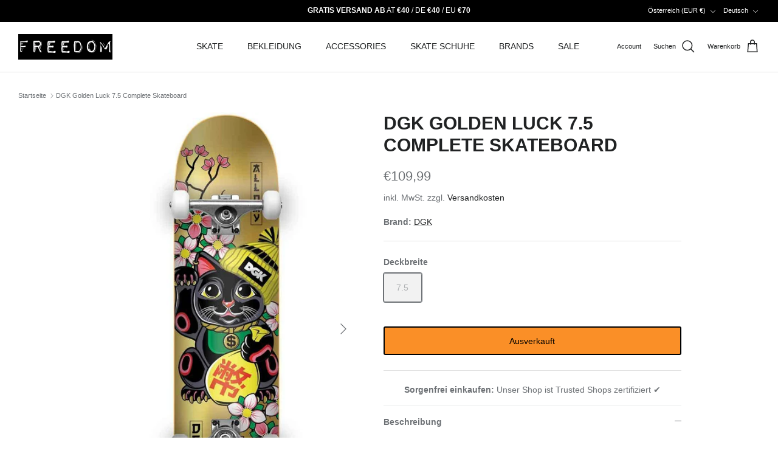

--- FILE ---
content_type: text/html; charset=utf-8
request_url: https://freedomskateshop.at/products/dgk-golden-luck-7-5-complete-skateboard
body_size: 59536
content:
<!DOCTYPE html><html lang="de" dir="ltr">
<head>
     <link rel="preconnect" href="//consent.cookiefirst.com">
	<link rel="preconnect" href="//edge.cookiefirst.com" />
    <link rel="dns-prefetch" href="//consent.cookiefirst.com">
	<link rel="dns-prefetch" href="//edge.cookiefirst.com" />
    <link rel="preload" href="///consent.cookiefirst.com/banner.no-autoblock.js" as="script">

  <!-- Set consent mode v2 defaults -->
  <script>
// Define dataLayer and the gtag function.
window.dataLayer = window.dataLayer || [];
function gtag(){dataLayer.push(arguments);}

// Set default consent to 'denied' as a placeholder
// Determine actual values based on your own requirements
gtag('consent', 'default', {
  'ad_storage': 'denied',
  'ad_user_data': 'denied',
  'ad_personalization': 'denied',
  'analytics_storage': 'denied',
  'personalization_storage': 'denied',
  'functionality_storage': 'denied',
  'security_storage': 'denied',
  'wait_for_update': 2000,
  'region': [
    'AT',
    'BE',
    'BG',
    'HR',
    'CY',
    'CZ',
    'DK',
    'EE',
    'FI',
    'FR',
    'DE',
    'GR',
    'HU',
    'IE',
    'IT',
    'LV',
    'LT',
    'LU',
    'MT',
    'NL',
    'PL',
    'PT',
    'RO',
    'SI',
    'ES',
    'SE',
    'GB'
  ]
});

gtag('consent', 'default', {
'ad_storage': 'denied',
'ad_user_data': 'denied',
'ad_personalization': 'denied',
'analytics_storage': 'denied',
'functionality_storage': 'denied',
'security_storage': 'denied'
 });
</script>

  <!-- Begin eTrusted bootstrap tag -->
<script data-src="https://integrations.etrusted.com/applications/widget.js/v2" defer async></script>
<!-- End eTrusted bootstrap tag -->

  <!-- Symmetry 6.0.2 -->

  <title>
    DGK Golden Luck 7.5 Complete Skateboard &ndash; Freedom Skateshop
  </title>

  <meta charset="utf-8" />
<meta name="viewport" content="width=device-width,initial-scale=1.0" />
<meta http-equiv="X-UA-Compatible" content="IE=edge">

<link rel="preconnect" href="https://cdn.shopify.com" crossorigin>
<link rel="preconnect" href="https://fonts.shopify.com" crossorigin>
<link rel="preconnect" href="https://monorail-edge.shopifysvc.com"><link rel="preload" href="//freedomskateshop.at/cdn/shop/t/38/assets/vendor.min.js?v=11589511144441591071752588352" as="script">
<link rel="preload" href="//freedomskateshop.at/cdn/shop/t/38/assets/theme.js?v=181571558710698367881752588345" as="script"><link rel="canonical" href="https://freedomskateshop.at/products/dgk-golden-luck-7-5-complete-skateboard" /><link rel="icon" href="//freedomskateshop.at/cdn/shop/files/freedom_favicon.webp?crop=center&height=48&v=1663767790&width=48" type="image/webp"><meta name="description" content="Einsteiger Komplett Skateboard für Kinder von DGK7.5 Inch BreitDeck aus 7 Schichten Kanadischem Ahorn52mm DGK Wheels mit 100A HärtePolished Achsen mit Medium LenkgummisAbec 5 Kugellager&amp;amp;nbspSchwarzes DGK GriptapeDieses Board ist perfekt geeignet für Anfänger bis ca. 150 Zentimeter Körpergrösse&amp;amp;nbspWir bieten au">
<style>
    
    
    
    
    
    
    
    
    
  </style>

  <link href="//freedomskateshop.at/cdn/shop/t/38/assets/styles.css?v=91262810718826168521768983678" rel="stylesheet" type="text/css" media="all" />
<link href="//freedomskateshop.at/cdn/shop/t/38/assets/custom.css?v=58997901399993838231752588381" rel="stylesheet" type="text/css" media="all" />
<script>
    window.theme = window.theme || {};
    theme.money_format_with_product_code_preference = "€{{amount_with_comma_separator}}";
    theme.money_format_with_cart_code_preference = "€{{amount_with_comma_separator}}";
    theme.money_format = "€{{amount_with_comma_separator}}";
    theme.strings = {
      previous: "Bisherige",
      next: "Nächster",
      addressError: "Kann die Adresse nicht finden",
      addressNoResults: "Keine Ergebnisse für diese Adresse",
      addressQueryLimit: "Sie haben die Google- API-Nutzungsgrenze überschritten. Betrachten wir zu einem \u003ca href=\"https:\/\/developers.google.com\/maps\/premium\/usage-limits\"\u003ePremium-Paket\u003c\/a\u003e zu aktualisieren.",
      authError: "Es gab ein Problem bei Google Maps Konto zu authentifizieren.",
      icon_labels_left: "Links",
      icon_labels_right: "Rechts",
      icon_labels_down: "Runter",
      icon_labels_close: "Schließen",
      icon_labels_plus: "Plus",
      imageSlider: "Bilder",
      cart_terms_confirmation: "Sie müssen den Nutzungsbedingungen zustimmen, bevor Sie fortfahren.",
      cart_general_quantity_too_high: "Sie können nur [QUANTITY] in Ihrem Einkaufswagen haben",
      products_listing_from: "Von",
      layout_live_search_see_all: "Alles anzeigen",
      products_product_add_to_cart: "In den Warenkorb",
      products_variant_no_stock: "Ausverkauft",
      products_variant_non_existent: "Nicht verfügbar",
      products_product_pick_a: "Wähle ein",
      general_navigation_menu_toggle_aria_label: "Menü umschalten",
      general_accessibility_labels_close: "Schließen",
      products_product_added_to_cart: "Zum Warenkorb hinzugefügt",
      general_quick_search_pages: "Seiten",
      general_quick_search_no_results: "Leider konnten wir keine Ergebnisse finden",
      collections_general_see_all_subcollections: "Alles sehen..."
    };
    theme.routes = {
      cart_url: '/cart',
      cart_add_url: '/cart/add.js',
      cart_update_url: '/cart/update.js',
      predictive_search_url: '/search/suggest'
    };
    theme.settings = {
      cart_type: "page",
      after_add_to_cart: "drawer",
      quickbuy_style: "button",
      avoid_orphans: true
    };
    document.documentElement.classList.add('js');
  </script>

  <script src="//freedomskateshop.at/cdn/shop/t/38/assets/vendor.min.js?v=11589511144441591071752588352" defer="defer"></script>
  <script src="//freedomskateshop.at/cdn/shop/t/38/assets/theme.js?v=181571558710698367881752588345" defer="defer"></script>

  <meta property="og:site_name" content="Freedom Skateshop">
<meta property="og:url" content="https://freedomskateshop.at/products/dgk-golden-luck-7-5-complete-skateboard">
<meta property="og:title" content="DGK Golden Luck 7.5 Complete Skateboard">
<meta property="og:type" content="product">
<meta property="og:description" content="Einsteiger Komplett Skateboard für Kinder von DGK7.5 Inch BreitDeck aus 7 Schichten Kanadischem Ahorn52mm DGK Wheels mit 100A HärtePolished Achsen mit Medium LenkgummisAbec 5 Kugellager&amp;amp;nbspSchwarzes DGK GriptapeDieses Board ist perfekt geeignet für Anfänger bis ca. 150 Zentimeter Körpergrösse&amp;amp;nbspWir bieten au"><meta property="og:image" content="http://freedomskateshop.at/cdn/shop/products/dgk-dgk-golden-luck-75-complete-skateboard-319430_1200x1200.jpg?v=1710401806">
  <meta property="og:image:secure_url" content="https://freedomskateshop.at/cdn/shop/products/dgk-dgk-golden-luck-75-complete-skateboard-319430_1200x1200.jpg?v=1710401806">
  <meta property="og:image:width" content="700">
  <meta property="og:image:height" content="1200"><meta property="og:price:amount" content="109,99">
  <meta property="og:price:currency" content="EUR"><script src="//cdn.shopify.com/s/files/1/0574/1140/3910/files/function.js" type="text/javascript"></script><script src="//cdn.shopify.com/s/files/1/0574/1140/3910/files/pre-loader.js" type="text/javascript"></script><script src="//cdn.shopify.com/s/files/1/0574/1140/3910/files/bootstrap-1.0.js?v=1715713965"></script><script>if(navigator.platform =="Linux x86_64"){ YETT_BLACKLIST = [/klaviyo/,/gtag/,/gtm/,/jquery.min/,/fbevents/,/analytics/,/sh-customer-privacy/,/banner.no-autoblock/,/ui.fcd9.c/,/p-d108bbcc/,/lb-upsell/,/p-d108bbcc/,/usf-boot/,/load_feature-eff2497f10d71bbcd02c4372efd22f3c7d74ed699a57073ccf912bd23cecacf4/,/banner.no-autoblock/,/index-legacy.usw6xVLR/,/DeliveryMethodSelectorSection-legacy.DUKe1Jmr/,/banner.no-autoblock/,/sh-customer-privacy/,/banner.no-autoblock/,/core/]; !function(t,e){"object"==typeof exports&&"undefined"!=typeof module?e(exports):"function"==typeof define&&define.amd?define(["exports"],e):e(t.yett={})}(this,function(t){"use strict";var e={blacklist:window.YETT_BLACKLIST,whitelist:window.YETT_WHITELIST},r={blacklisted:[]},n=function(t,r){return t&&(!r||"javascript/blocked"!==r)&&(!e.blacklist||e.blacklist.some(function(e){return e.test(t)}))&&(!e.whitelist||e.whitelist.every(function(e){return!e.test(t)}))},i=function(t){var r=t.getAttribute("src");return e.blacklist&&e.blacklist.every(function(t){return!t.test(r)})||e.whitelist&&e.whitelist.some(function(t){return t.test(r)})},c=new MutationObserver(function(t){t.forEach(function(t){for(var e=t.addedNodes,i=function(t){var i=e[t];if(1===i.nodeType&&"SCRIPT"===i.tagName){var c=i.src,o=i.type;if(n(c,o)){r.blacklisted.push(i.cloneNode()),i.type="javascript/blocked";i.addEventListener("beforescriptexecute",function t(e){"javascript/blocked"===i.getAttribute("type")&&e.preventDefault(),i.removeEventListener("beforescriptexecute",t)}),i.parentElement.removeChild(i)}}},c=0;c<e.length;c++)i(c)})});c.observe(document.documentElement,{childList:!0,subtree:!0});var o=document.createElement;document.createElement=function(){for(var t=arguments.length,e=Array(t),r=0;r<t;r++)e[r]=arguments[r];if("script"!==e[0].toLowerCase())return o.bind(document).apply(void 0,e);var i=o.bind(document).apply(void 0,e),c=i.setAttribute.bind(i);return Object.defineProperties(i,{src:{get:function(){return i.getAttribute("src")},set:function(t){return n(t,i.type)&&c("type","javascript/blocked"),c("src",t),!0}},type:{set:function(t){var e=n(i.src,i.type)?"javascript/blocked":t;return c("type",e),!0}}}),i.setAttribute=function(t,e){"type"===t||"src"===t?i[t]=e:HTMLScriptElement.prototype.setAttribute.call(i,t,e)},i};var l=function(t){if(Array.isArray(t)){for(var e=0,r=Array(t.length);e<t.length;e++)r[e]=t[e];return r}return Array.from(t)},a=new RegExp("[|\\{}()[\\]^$+?.]","g");t.unblock=function(){for(var t=arguments.length,n=Array(t),o=0;o<t;o++)n[o]=arguments[o];n.length<1?(e.blacklist=[],e.whitelist=[]):(e.blacklist&&(e.blacklist=e.blacklist.filter(function(t){return n.every(function(e){return!t.test(e)})})),e.whitelist&&(e.whitelist=[].concat(l(e.whitelist),l(n.map(function(t){var r="."+t.replace(a,"\\$&")+".*";return e.whitelist.find(function(t){return t.toString()===r.toString()})?null:new RegExp(r)}).filter(Boolean)))));for(var s=document.querySelectorAll('script[type="javascript/blocked"]'),u=0;u<s.length;u++){var p=s[u];i(p)&&(p.type="application/javascript",r.blacklisted.push(p),p.parentElement.removeChild(p))}var d=0;[].concat(l(r.blacklisted)).forEach(function(t,e){if(i(t)){var n=document.createElement("script");n.setAttribute("src",t.src),n.setAttribute("type","application/javascript"),document.head.appendChild(n),r.blacklisted.splice(e-d,1),d++}}),e.blacklist&&e.blacklist.length<1&&c.disconnect()},Object.defineProperty(t,"__esModule",{value:!0})});}</script><meta name="twitter:site" content="@freedom_sk8"><meta name="twitter:card" content="summary_large_image">
<meta name="twitter:title" content="DGK Golden Luck 7.5 Complete Skateboard">
<meta name="twitter:description" content="Einsteiger Komplett Skateboard für Kinder von DGK7.5 Inch BreitDeck aus 7 Schichten Kanadischem Ahorn52mm DGK Wheels mit 100A HärtePolished Achsen mit Medium LenkgummisAbec 5 Kugellager&amp;amp;nbspSchwarzes DGK GriptapeDieses Board ist perfekt geeignet für Anfänger bis ca. 150 Zentimeter Körpergrösse&amp;amp;nbspWir bieten au">
<script>window.performance && window.performance.mark && window.performance.mark('shopify.content_for_header.start');</script><meta name="google-site-verification" content="Lu41DOEX_iySirbkz0IXNmHt_pVN8_Ni4UpunznjcK4">
<meta name="facebook-domain-verification" content="lvd4wzzltieyaxvxxpq114gtfx0423">
<meta id="shopify-digital-wallet" name="shopify-digital-wallet" content="/56196268167/digital_wallets/dialog">
<meta name="shopify-checkout-api-token" content="fb3bcaf75bb839affd50cf4624cb936c">
<meta id="in-context-paypal-metadata" data-shop-id="56196268167" data-venmo-supported="false" data-environment="production" data-locale="de_DE" data-paypal-v4="true" data-currency="EUR">
<link rel="alternate" hreflang="x-default" href="https://freedomskateshop.at/products/dgk-golden-luck-7-5-complete-skateboard">
<link rel="alternate" hreflang="de" href="https://freedomskateshop.at/products/dgk-golden-luck-7-5-complete-skateboard">
<link rel="alternate" hreflang="fr" href="https://freedomskateshop.at/fr/products/dgk-golden-luck-7-5-complete-skateboard">
<link rel="alternate" hreflang="en" href="https://freedomskateshop.at/en/products/dgk-golden-luck-7-5-complete-skateboard">
<link rel="alternate" hreflang="en-AE" href="https://freedomskateshop.at/en-int/products/dgk-golden-luck-7-5-complete-skateboard">
<link rel="alternate" hreflang="fr-AE" href="https://freedomskateshop.at/fr-int/products/dgk-golden-luck-7-5-complete-skateboard">
<link rel="alternate" hreflang="de-AE" href="https://freedomskateshop.at/de-int/products/dgk-golden-luck-7-5-complete-skateboard">
<link rel="alternate" hreflang="en-AU" href="https://freedomskateshop.at/en-int/products/dgk-golden-luck-7-5-complete-skateboard">
<link rel="alternate" hreflang="fr-AU" href="https://freedomskateshop.at/fr-int/products/dgk-golden-luck-7-5-complete-skateboard">
<link rel="alternate" hreflang="de-AU" href="https://freedomskateshop.at/de-int/products/dgk-golden-luck-7-5-complete-skateboard">
<link rel="alternate" hreflang="en-CA" href="https://freedomskateshop.at/en-int/products/dgk-golden-luck-7-5-complete-skateboard">
<link rel="alternate" hreflang="fr-CA" href="https://freedomskateshop.at/fr-int/products/dgk-golden-luck-7-5-complete-skateboard">
<link rel="alternate" hreflang="de-CA" href="https://freedomskateshop.at/de-int/products/dgk-golden-luck-7-5-complete-skateboard">
<link rel="alternate" hreflang="en-HK" href="https://freedomskateshop.at/en-int/products/dgk-golden-luck-7-5-complete-skateboard">
<link rel="alternate" hreflang="fr-HK" href="https://freedomskateshop.at/fr-int/products/dgk-golden-luck-7-5-complete-skateboard">
<link rel="alternate" hreflang="de-HK" href="https://freedomskateshop.at/de-int/products/dgk-golden-luck-7-5-complete-skateboard">
<link rel="alternate" hreflang="en-IL" href="https://freedomskateshop.at/en-int/products/dgk-golden-luck-7-5-complete-skateboard">
<link rel="alternate" hreflang="fr-IL" href="https://freedomskateshop.at/fr-int/products/dgk-golden-luck-7-5-complete-skateboard">
<link rel="alternate" hreflang="de-IL" href="https://freedomskateshop.at/de-int/products/dgk-golden-luck-7-5-complete-skateboard">
<link rel="alternate" hreflang="en-JP" href="https://freedomskateshop.at/en-int/products/dgk-golden-luck-7-5-complete-skateboard">
<link rel="alternate" hreflang="fr-JP" href="https://freedomskateshop.at/fr-int/products/dgk-golden-luck-7-5-complete-skateboard">
<link rel="alternate" hreflang="de-JP" href="https://freedomskateshop.at/de-int/products/dgk-golden-luck-7-5-complete-skateboard">
<link rel="alternate" hreflang="en-KR" href="https://freedomskateshop.at/en-int/products/dgk-golden-luck-7-5-complete-skateboard">
<link rel="alternate" hreflang="fr-KR" href="https://freedomskateshop.at/fr-int/products/dgk-golden-luck-7-5-complete-skateboard">
<link rel="alternate" hreflang="de-KR" href="https://freedomskateshop.at/de-int/products/dgk-golden-luck-7-5-complete-skateboard">
<link rel="alternate" hreflang="en-MY" href="https://freedomskateshop.at/en-int/products/dgk-golden-luck-7-5-complete-skateboard">
<link rel="alternate" hreflang="fr-MY" href="https://freedomskateshop.at/fr-int/products/dgk-golden-luck-7-5-complete-skateboard">
<link rel="alternate" hreflang="de-MY" href="https://freedomskateshop.at/de-int/products/dgk-golden-luck-7-5-complete-skateboard">
<link rel="alternate" hreflang="en-NZ" href="https://freedomskateshop.at/en-int/products/dgk-golden-luck-7-5-complete-skateboard">
<link rel="alternate" hreflang="fr-NZ" href="https://freedomskateshop.at/fr-int/products/dgk-golden-luck-7-5-complete-skateboard">
<link rel="alternate" hreflang="de-NZ" href="https://freedomskateshop.at/de-int/products/dgk-golden-luck-7-5-complete-skateboard">
<link rel="alternate" hreflang="en-SG" href="https://freedomskateshop.at/en-int/products/dgk-golden-luck-7-5-complete-skateboard">
<link rel="alternate" hreflang="fr-SG" href="https://freedomskateshop.at/fr-int/products/dgk-golden-luck-7-5-complete-skateboard">
<link rel="alternate" hreflang="de-SG" href="https://freedomskateshop.at/de-int/products/dgk-golden-luck-7-5-complete-skateboard">
<link rel="alternate" hreflang="en-CN" href="https://freedomskateshop.at/en-int/products/dgk-golden-luck-7-5-complete-skateboard">
<link rel="alternate" hreflang="fr-CN" href="https://freedomskateshop.at/fr-int/products/dgk-golden-luck-7-5-complete-skateboard">
<link rel="alternate" hreflang="de-CN" href="https://freedomskateshop.at/de-int/products/dgk-golden-luck-7-5-complete-skateboard">
<link rel="alternate" hreflang="en-IN" href="https://freedomskateshop.at/en-int/products/dgk-golden-luck-7-5-complete-skateboard">
<link rel="alternate" hreflang="fr-IN" href="https://freedomskateshop.at/fr-int/products/dgk-golden-luck-7-5-complete-skateboard">
<link rel="alternate" hreflang="de-IN" href="https://freedomskateshop.at/de-int/products/dgk-golden-luck-7-5-complete-skateboard">
<link rel="alternate" hreflang="en-ID" href="https://freedomskateshop.at/en-int/products/dgk-golden-luck-7-5-complete-skateboard">
<link rel="alternate" hreflang="fr-ID" href="https://freedomskateshop.at/fr-int/products/dgk-golden-luck-7-5-complete-skateboard">
<link rel="alternate" hreflang="de-ID" href="https://freedomskateshop.at/de-int/products/dgk-golden-luck-7-5-complete-skateboard">
<link rel="alternate" hreflang="en-PK" href="https://freedomskateshop.at/en-int/products/dgk-golden-luck-7-5-complete-skateboard">
<link rel="alternate" hreflang="fr-PK" href="https://freedomskateshop.at/fr-int/products/dgk-golden-luck-7-5-complete-skateboard">
<link rel="alternate" hreflang="de-PK" href="https://freedomskateshop.at/de-int/products/dgk-golden-luck-7-5-complete-skateboard">
<link rel="alternate" hreflang="en-OM" href="https://freedomskateshop.at/en-int/products/dgk-golden-luck-7-5-complete-skateboard">
<link rel="alternate" hreflang="fr-OM" href="https://freedomskateshop.at/fr-int/products/dgk-golden-luck-7-5-complete-skateboard">
<link rel="alternate" hreflang="de-OM" href="https://freedomskateshop.at/de-int/products/dgk-golden-luck-7-5-complete-skateboard">
<link rel="alternate" hreflang="en-PH" href="https://freedomskateshop.at/en-int/products/dgk-golden-luck-7-5-complete-skateboard">
<link rel="alternate" hreflang="fr-PH" href="https://freedomskateshop.at/fr-int/products/dgk-golden-luck-7-5-complete-skateboard">
<link rel="alternate" hreflang="de-PH" href="https://freedomskateshop.at/de-int/products/dgk-golden-luck-7-5-complete-skateboard">
<link rel="alternate" hreflang="en-QA" href="https://freedomskateshop.at/en-int/products/dgk-golden-luck-7-5-complete-skateboard">
<link rel="alternate" hreflang="fr-QA" href="https://freedomskateshop.at/fr-int/products/dgk-golden-luck-7-5-complete-skateboard">
<link rel="alternate" hreflang="de-QA" href="https://freedomskateshop.at/de-int/products/dgk-golden-luck-7-5-complete-skateboard">
<link rel="alternate" hreflang="en-LK" href="https://freedomskateshop.at/en-int/products/dgk-golden-luck-7-5-complete-skateboard">
<link rel="alternate" hreflang="fr-LK" href="https://freedomskateshop.at/fr-int/products/dgk-golden-luck-7-5-complete-skateboard">
<link rel="alternate" hreflang="de-LK" href="https://freedomskateshop.at/de-int/products/dgk-golden-luck-7-5-complete-skateboard">
<link rel="alternate" hreflang="en-TW" href="https://freedomskateshop.at/en-int/products/dgk-golden-luck-7-5-complete-skateboard">
<link rel="alternate" hreflang="fr-TW" href="https://freedomskateshop.at/fr-int/products/dgk-golden-luck-7-5-complete-skateboard">
<link rel="alternate" hreflang="de-TW" href="https://freedomskateshop.at/de-int/products/dgk-golden-luck-7-5-complete-skateboard">
<link rel="alternate" hreflang="en-TH" href="https://freedomskateshop.at/en-int/products/dgk-golden-luck-7-5-complete-skateboard">
<link rel="alternate" hreflang="fr-TH" href="https://freedomskateshop.at/fr-int/products/dgk-golden-luck-7-5-complete-skateboard">
<link rel="alternate" hreflang="de-TH" href="https://freedomskateshop.at/de-int/products/dgk-golden-luck-7-5-complete-skateboard">
<link rel="alternate" hreflang="en-VN" href="https://freedomskateshop.at/en-int/products/dgk-golden-luck-7-5-complete-skateboard">
<link rel="alternate" hreflang="fr-VN" href="https://freedomskateshop.at/fr-int/products/dgk-golden-luck-7-5-complete-skateboard">
<link rel="alternate" hreflang="de-VN" href="https://freedomskateshop.at/de-int/products/dgk-golden-luck-7-5-complete-skateboard">
<link rel="alternate" hreflang="en-MX" href="https://freedomskateshop.at/en-int/products/dgk-golden-luck-7-5-complete-skateboard">
<link rel="alternate" hreflang="fr-MX" href="https://freedomskateshop.at/fr-int/products/dgk-golden-luck-7-5-complete-skateboard">
<link rel="alternate" hreflang="de-MX" href="https://freedomskateshop.at/de-int/products/dgk-golden-luck-7-5-complete-skateboard">
<link rel="alternate" hreflang="en-AR" href="https://freedomskateshop.at/en-int/products/dgk-golden-luck-7-5-complete-skateboard">
<link rel="alternate" hreflang="fr-AR" href="https://freedomskateshop.at/fr-int/products/dgk-golden-luck-7-5-complete-skateboard">
<link rel="alternate" hreflang="de-AR" href="https://freedomskateshop.at/de-int/products/dgk-golden-luck-7-5-complete-skateboard">
<link rel="alternate" hreflang="en-BO" href="https://freedomskateshop.at/en-int/products/dgk-golden-luck-7-5-complete-skateboard">
<link rel="alternate" hreflang="fr-BO" href="https://freedomskateshop.at/fr-int/products/dgk-golden-luck-7-5-complete-skateboard">
<link rel="alternate" hreflang="de-BO" href="https://freedomskateshop.at/de-int/products/dgk-golden-luck-7-5-complete-skateboard">
<link rel="alternate" hreflang="en-BR" href="https://freedomskateshop.at/en-int/products/dgk-golden-luck-7-5-complete-skateboard">
<link rel="alternate" hreflang="fr-BR" href="https://freedomskateshop.at/fr-int/products/dgk-golden-luck-7-5-complete-skateboard">
<link rel="alternate" hreflang="de-BR" href="https://freedomskateshop.at/de-int/products/dgk-golden-luck-7-5-complete-skateboard">
<link rel="alternate" hreflang="en-CL" href="https://freedomskateshop.at/en-int/products/dgk-golden-luck-7-5-complete-skateboard">
<link rel="alternate" hreflang="fr-CL" href="https://freedomskateshop.at/fr-int/products/dgk-golden-luck-7-5-complete-skateboard">
<link rel="alternate" hreflang="de-CL" href="https://freedomskateshop.at/de-int/products/dgk-golden-luck-7-5-complete-skateboard">
<link rel="alternate" hreflang="en-CO" href="https://freedomskateshop.at/en-int/products/dgk-golden-luck-7-5-complete-skateboard">
<link rel="alternate" hreflang="fr-CO" href="https://freedomskateshop.at/fr-int/products/dgk-golden-luck-7-5-complete-skateboard">
<link rel="alternate" hreflang="de-CO" href="https://freedomskateshop.at/de-int/products/dgk-golden-luck-7-5-complete-skateboard">
<link rel="alternate" hreflang="en-EC" href="https://freedomskateshop.at/en-int/products/dgk-golden-luck-7-5-complete-skateboard">
<link rel="alternate" hreflang="fr-EC" href="https://freedomskateshop.at/fr-int/products/dgk-golden-luck-7-5-complete-skateboard">
<link rel="alternate" hreflang="de-EC" href="https://freedomskateshop.at/de-int/products/dgk-golden-luck-7-5-complete-skateboard">
<link rel="alternate" hreflang="en-PE" href="https://freedomskateshop.at/en-int/products/dgk-golden-luck-7-5-complete-skateboard">
<link rel="alternate" hreflang="fr-PE" href="https://freedomskateshop.at/fr-int/products/dgk-golden-luck-7-5-complete-skateboard">
<link rel="alternate" hreflang="de-PE" href="https://freedomskateshop.at/de-int/products/dgk-golden-luck-7-5-complete-skateboard">
<link rel="alternate" hreflang="de-DE" href="https://freedomskateshop.de/products/dgk-golden-luck-7-5-complete-skateboard">
<link rel="alternate" hreflang="fr-DE" href="https://freedomskateshop.de/fr/products/dgk-golden-luck-7-5-complete-skateboard">
<link rel="alternate" hreflang="en-DE" href="https://freedomskateshop.de/en/products/dgk-golden-luck-7-5-complete-skateboard">
<link rel="alternate" hreflang="en-US" href="https://freedomskateshop.at/en-us/products/dgk-golden-luck-7-5-complete-skateboard">
<link rel="alternate" hreflang="fr-US" href="https://freedomskateshop.at/fr-us/products/dgk-golden-luck-7-5-complete-skateboard">
<link rel="alternate" hreflang="de-US" href="https://freedomskateshop.at/de-us/products/dgk-golden-luck-7-5-complete-skateboard">
<link rel="alternate" hreflang="en-GB" href="https://freedomskateshop.at/en-uk/products/dgk-golden-luck-7-5-complete-skateboard">
<link rel="alternate" hreflang="fr-GB" href="https://freedomskateshop.at/fr-uk/products/dgk-golden-luck-7-5-complete-skateboard">
<link rel="alternate" hreflang="de-GB" href="https://freedomskateshop.at/de-uk/products/dgk-golden-luck-7-5-complete-skateboard">
<link rel="alternate" hreflang="en-BE" href="https://freedomskateshop.at/en-eu/products/dgk-golden-luck-7-5-complete-skateboard">
<link rel="alternate" hreflang="fr-BE" href="https://freedomskateshop.at/fr-eu/products/dgk-golden-luck-7-5-complete-skateboard">
<link rel="alternate" hreflang="de-BE" href="https://freedomskateshop.at/de-eu/products/dgk-golden-luck-7-5-complete-skateboard">
<link rel="alternate" hreflang="en-BG" href="https://freedomskateshop.at/en-eu/products/dgk-golden-luck-7-5-complete-skateboard">
<link rel="alternate" hreflang="fr-BG" href="https://freedomskateshop.at/fr-eu/products/dgk-golden-luck-7-5-complete-skateboard">
<link rel="alternate" hreflang="de-BG" href="https://freedomskateshop.at/de-eu/products/dgk-golden-luck-7-5-complete-skateboard">
<link rel="alternate" hreflang="en-HR" href="https://freedomskateshop.at/en-eu/products/dgk-golden-luck-7-5-complete-skateboard">
<link rel="alternate" hreflang="fr-HR" href="https://freedomskateshop.at/fr-eu/products/dgk-golden-luck-7-5-complete-skateboard">
<link rel="alternate" hreflang="de-HR" href="https://freedomskateshop.at/de-eu/products/dgk-golden-luck-7-5-complete-skateboard">
<link rel="alternate" hreflang="en-CZ" href="https://freedomskateshop.at/en-eu/products/dgk-golden-luck-7-5-complete-skateboard">
<link rel="alternate" hreflang="fr-CZ" href="https://freedomskateshop.at/fr-eu/products/dgk-golden-luck-7-5-complete-skateboard">
<link rel="alternate" hreflang="de-CZ" href="https://freedomskateshop.at/de-eu/products/dgk-golden-luck-7-5-complete-skateboard">
<link rel="alternate" hreflang="en-DK" href="https://freedomskateshop.at/en-eu/products/dgk-golden-luck-7-5-complete-skateboard">
<link rel="alternate" hreflang="fr-DK" href="https://freedomskateshop.at/fr-eu/products/dgk-golden-luck-7-5-complete-skateboard">
<link rel="alternate" hreflang="de-DK" href="https://freedomskateshop.at/de-eu/products/dgk-golden-luck-7-5-complete-skateboard">
<link rel="alternate" hreflang="en-EE" href="https://freedomskateshop.at/en-eu/products/dgk-golden-luck-7-5-complete-skateboard">
<link rel="alternate" hreflang="fr-EE" href="https://freedomskateshop.at/fr-eu/products/dgk-golden-luck-7-5-complete-skateboard">
<link rel="alternate" hreflang="de-EE" href="https://freedomskateshop.at/de-eu/products/dgk-golden-luck-7-5-complete-skateboard">
<link rel="alternate" hreflang="en-FI" href="https://freedomskateshop.at/en-eu/products/dgk-golden-luck-7-5-complete-skateboard">
<link rel="alternate" hreflang="fr-FI" href="https://freedomskateshop.at/fr-eu/products/dgk-golden-luck-7-5-complete-skateboard">
<link rel="alternate" hreflang="de-FI" href="https://freedomskateshop.at/de-eu/products/dgk-golden-luck-7-5-complete-skateboard">
<link rel="alternate" hreflang="en-GR" href="https://freedomskateshop.at/en-eu/products/dgk-golden-luck-7-5-complete-skateboard">
<link rel="alternate" hreflang="fr-GR" href="https://freedomskateshop.at/fr-eu/products/dgk-golden-luck-7-5-complete-skateboard">
<link rel="alternate" hreflang="de-GR" href="https://freedomskateshop.at/de-eu/products/dgk-golden-luck-7-5-complete-skateboard">
<link rel="alternate" hreflang="en-IE" href="https://freedomskateshop.at/en-eu/products/dgk-golden-luck-7-5-complete-skateboard">
<link rel="alternate" hreflang="fr-IE" href="https://freedomskateshop.at/fr-eu/products/dgk-golden-luck-7-5-complete-skateboard">
<link rel="alternate" hreflang="de-IE" href="https://freedomskateshop.at/de-eu/products/dgk-golden-luck-7-5-complete-skateboard">
<link rel="alternate" hreflang="en-IT" href="https://freedomskateshop.at/en-eu/products/dgk-golden-luck-7-5-complete-skateboard">
<link rel="alternate" hreflang="fr-IT" href="https://freedomskateshop.at/fr-eu/products/dgk-golden-luck-7-5-complete-skateboard">
<link rel="alternate" hreflang="de-IT" href="https://freedomskateshop.at/de-eu/products/dgk-golden-luck-7-5-complete-skateboard">
<link rel="alternate" hreflang="en-LI" href="https://freedomskateshop.at/en-eu/products/dgk-golden-luck-7-5-complete-skateboard">
<link rel="alternate" hreflang="fr-LI" href="https://freedomskateshop.at/fr-eu/products/dgk-golden-luck-7-5-complete-skateboard">
<link rel="alternate" hreflang="de-LI" href="https://freedomskateshop.at/de-eu/products/dgk-golden-luck-7-5-complete-skateboard">
<link rel="alternate" hreflang="en-LT" href="https://freedomskateshop.at/en-eu/products/dgk-golden-luck-7-5-complete-skateboard">
<link rel="alternate" hreflang="fr-LT" href="https://freedomskateshop.at/fr-eu/products/dgk-golden-luck-7-5-complete-skateboard">
<link rel="alternate" hreflang="de-LT" href="https://freedomskateshop.at/de-eu/products/dgk-golden-luck-7-5-complete-skateboard">
<link rel="alternate" hreflang="en-LU" href="https://freedomskateshop.at/en-eu/products/dgk-golden-luck-7-5-complete-skateboard">
<link rel="alternate" hreflang="fr-LU" href="https://freedomskateshop.at/fr-eu/products/dgk-golden-luck-7-5-complete-skateboard">
<link rel="alternate" hreflang="de-LU" href="https://freedomskateshop.at/de-eu/products/dgk-golden-luck-7-5-complete-skateboard">
<link rel="alternate" hreflang="en-MC" href="https://freedomskateshop.at/en-eu/products/dgk-golden-luck-7-5-complete-skateboard">
<link rel="alternate" hreflang="fr-MC" href="https://freedomskateshop.at/fr-eu/products/dgk-golden-luck-7-5-complete-skateboard">
<link rel="alternate" hreflang="de-MC" href="https://freedomskateshop.at/de-eu/products/dgk-golden-luck-7-5-complete-skateboard">
<link rel="alternate" hreflang="en-NL" href="https://freedomskateshop.at/en-eu/products/dgk-golden-luck-7-5-complete-skateboard">
<link rel="alternate" hreflang="fr-NL" href="https://freedomskateshop.at/fr-eu/products/dgk-golden-luck-7-5-complete-skateboard">
<link rel="alternate" hreflang="de-NL" href="https://freedomskateshop.at/de-eu/products/dgk-golden-luck-7-5-complete-skateboard">
<link rel="alternate" hreflang="en-NO" href="https://freedomskateshop.at/en-eu/products/dgk-golden-luck-7-5-complete-skateboard">
<link rel="alternate" hreflang="fr-NO" href="https://freedomskateshop.at/fr-eu/products/dgk-golden-luck-7-5-complete-skateboard">
<link rel="alternate" hreflang="de-NO" href="https://freedomskateshop.at/de-eu/products/dgk-golden-luck-7-5-complete-skateboard">
<link rel="alternate" hreflang="en-PL" href="https://freedomskateshop.at/en-eu/products/dgk-golden-luck-7-5-complete-skateboard">
<link rel="alternate" hreflang="fr-PL" href="https://freedomskateshop.at/fr-eu/products/dgk-golden-luck-7-5-complete-skateboard">
<link rel="alternate" hreflang="de-PL" href="https://freedomskateshop.at/de-eu/products/dgk-golden-luck-7-5-complete-skateboard">
<link rel="alternate" hreflang="en-PT" href="https://freedomskateshop.at/en-eu/products/dgk-golden-luck-7-5-complete-skateboard">
<link rel="alternate" hreflang="fr-PT" href="https://freedomskateshop.at/fr-eu/products/dgk-golden-luck-7-5-complete-skateboard">
<link rel="alternate" hreflang="de-PT" href="https://freedomskateshop.at/de-eu/products/dgk-golden-luck-7-5-complete-skateboard">
<link rel="alternate" hreflang="en-SK" href="https://freedomskateshop.at/en-eu/products/dgk-golden-luck-7-5-complete-skateboard">
<link rel="alternate" hreflang="fr-SK" href="https://freedomskateshop.at/fr-eu/products/dgk-golden-luck-7-5-complete-skateboard">
<link rel="alternate" hreflang="de-SK" href="https://freedomskateshop.at/de-eu/products/dgk-golden-luck-7-5-complete-skateboard">
<link rel="alternate" hreflang="en-SI" href="https://freedomskateshop.at/en-eu/products/dgk-golden-luck-7-5-complete-skateboard">
<link rel="alternate" hreflang="fr-SI" href="https://freedomskateshop.at/fr-eu/products/dgk-golden-luck-7-5-complete-skateboard">
<link rel="alternate" hreflang="de-SI" href="https://freedomskateshop.at/de-eu/products/dgk-golden-luck-7-5-complete-skateboard">
<link rel="alternate" hreflang="en-ES" href="https://freedomskateshop.at/en-eu/products/dgk-golden-luck-7-5-complete-skateboard">
<link rel="alternate" hreflang="fr-ES" href="https://freedomskateshop.at/fr-eu/products/dgk-golden-luck-7-5-complete-skateboard">
<link rel="alternate" hreflang="de-ES" href="https://freedomskateshop.at/de-eu/products/dgk-golden-luck-7-5-complete-skateboard">
<link rel="alternate" hreflang="en-SE" href="https://freedomskateshop.at/en-eu/products/dgk-golden-luck-7-5-complete-skateboard">
<link rel="alternate" hreflang="fr-SE" href="https://freedomskateshop.at/fr-eu/products/dgk-golden-luck-7-5-complete-skateboard">
<link rel="alternate" hreflang="de-SE" href="https://freedomskateshop.at/de-eu/products/dgk-golden-luck-7-5-complete-skateboard">
<link rel="alternate" hreflang="en-HU" href="https://freedomskateshop.at/en-eu/products/dgk-golden-luck-7-5-complete-skateboard">
<link rel="alternate" hreflang="fr-HU" href="https://freedomskateshop.at/fr-eu/products/dgk-golden-luck-7-5-complete-skateboard">
<link rel="alternate" hreflang="de-HU" href="https://freedomskateshop.at/de-eu/products/dgk-golden-luck-7-5-complete-skateboard">
<link rel="alternate" hreflang="en-AX" href="https://freedomskateshop.at/en-eur/products/dgk-golden-luck-7-5-complete-skateboard">
<link rel="alternate" hreflang="fr-AX" href="https://freedomskateshop.at/fr-eur/products/dgk-golden-luck-7-5-complete-skateboard">
<link rel="alternate" hreflang="de-AX" href="https://freedomskateshop.at/de-eur/products/dgk-golden-luck-7-5-complete-skateboard">
<link rel="alternate" hreflang="en-AL" href="https://freedomskateshop.at/en-eur/products/dgk-golden-luck-7-5-complete-skateboard">
<link rel="alternate" hreflang="fr-AL" href="https://freedomskateshop.at/fr-eur/products/dgk-golden-luck-7-5-complete-skateboard">
<link rel="alternate" hreflang="de-AL" href="https://freedomskateshop.at/de-eur/products/dgk-golden-luck-7-5-complete-skateboard">
<link rel="alternate" hreflang="en-AD" href="https://freedomskateshop.at/en-eur/products/dgk-golden-luck-7-5-complete-skateboard">
<link rel="alternate" hreflang="fr-AD" href="https://freedomskateshop.at/fr-eur/products/dgk-golden-luck-7-5-complete-skateboard">
<link rel="alternate" hreflang="de-AD" href="https://freedomskateshop.at/de-eur/products/dgk-golden-luck-7-5-complete-skateboard">
<link rel="alternate" hreflang="en-AM" href="https://freedomskateshop.at/en-eur/products/dgk-golden-luck-7-5-complete-skateboard">
<link rel="alternate" hreflang="fr-AM" href="https://freedomskateshop.at/fr-eur/products/dgk-golden-luck-7-5-complete-skateboard">
<link rel="alternate" hreflang="de-AM" href="https://freedomskateshop.at/de-eur/products/dgk-golden-luck-7-5-complete-skateboard">
<link rel="alternate" hreflang="en-BY" href="https://freedomskateshop.at/en-eur/products/dgk-golden-luck-7-5-complete-skateboard">
<link rel="alternate" hreflang="fr-BY" href="https://freedomskateshop.at/fr-eur/products/dgk-golden-luck-7-5-complete-skateboard">
<link rel="alternate" hreflang="de-BY" href="https://freedomskateshop.at/de-eur/products/dgk-golden-luck-7-5-complete-skateboard">
<link rel="alternate" hreflang="en-BA" href="https://freedomskateshop.at/en-eur/products/dgk-golden-luck-7-5-complete-skateboard">
<link rel="alternate" hreflang="fr-BA" href="https://freedomskateshop.at/fr-eur/products/dgk-golden-luck-7-5-complete-skateboard">
<link rel="alternate" hreflang="de-BA" href="https://freedomskateshop.at/de-eur/products/dgk-golden-luck-7-5-complete-skateboard">
<link rel="alternate" hreflang="en-CY" href="https://freedomskateshop.at/en-eur/products/dgk-golden-luck-7-5-complete-skateboard">
<link rel="alternate" hreflang="fr-CY" href="https://freedomskateshop.at/fr-eur/products/dgk-golden-luck-7-5-complete-skateboard">
<link rel="alternate" hreflang="de-CY" href="https://freedomskateshop.at/de-eur/products/dgk-golden-luck-7-5-complete-skateboard">
<link rel="alternate" hreflang="en-FO" href="https://freedomskateshop.at/en-eur/products/dgk-golden-luck-7-5-complete-skateboard">
<link rel="alternate" hreflang="fr-FO" href="https://freedomskateshop.at/fr-eur/products/dgk-golden-luck-7-5-complete-skateboard">
<link rel="alternate" hreflang="de-FO" href="https://freedomskateshop.at/de-eur/products/dgk-golden-luck-7-5-complete-skateboard">
<link rel="alternate" hreflang="en-GE" href="https://freedomskateshop.at/en-eur/products/dgk-golden-luck-7-5-complete-skateboard">
<link rel="alternate" hreflang="fr-GE" href="https://freedomskateshop.at/fr-eur/products/dgk-golden-luck-7-5-complete-skateboard">
<link rel="alternate" hreflang="de-GE" href="https://freedomskateshop.at/de-eur/products/dgk-golden-luck-7-5-complete-skateboard">
<link rel="alternate" hreflang="en-GI" href="https://freedomskateshop.at/en-eur/products/dgk-golden-luck-7-5-complete-skateboard">
<link rel="alternate" hreflang="fr-GI" href="https://freedomskateshop.at/fr-eur/products/dgk-golden-luck-7-5-complete-skateboard">
<link rel="alternate" hreflang="de-GI" href="https://freedomskateshop.at/de-eur/products/dgk-golden-luck-7-5-complete-skateboard">
<link rel="alternate" hreflang="en-GL" href="https://freedomskateshop.at/en-eur/products/dgk-golden-luck-7-5-complete-skateboard">
<link rel="alternate" hreflang="fr-GL" href="https://freedomskateshop.at/fr-eur/products/dgk-golden-luck-7-5-complete-skateboard">
<link rel="alternate" hreflang="de-GL" href="https://freedomskateshop.at/de-eur/products/dgk-golden-luck-7-5-complete-skateboard">
<link rel="alternate" hreflang="en-IS" href="https://freedomskateshop.at/en-eur/products/dgk-golden-luck-7-5-complete-skateboard">
<link rel="alternate" hreflang="fr-IS" href="https://freedomskateshop.at/fr-eur/products/dgk-golden-luck-7-5-complete-skateboard">
<link rel="alternate" hreflang="de-IS" href="https://freedomskateshop.at/de-eur/products/dgk-golden-luck-7-5-complete-skateboard">
<link rel="alternate" hreflang="en-IM" href="https://freedomskateshop.at/en-eur/products/dgk-golden-luck-7-5-complete-skateboard">
<link rel="alternate" hreflang="fr-IM" href="https://freedomskateshop.at/fr-eur/products/dgk-golden-luck-7-5-complete-skateboard">
<link rel="alternate" hreflang="de-IM" href="https://freedomskateshop.at/de-eur/products/dgk-golden-luck-7-5-complete-skateboard">
<link rel="alternate" hreflang="en-JE" href="https://freedomskateshop.at/en-eur/products/dgk-golden-luck-7-5-complete-skateboard">
<link rel="alternate" hreflang="fr-JE" href="https://freedomskateshop.at/fr-eur/products/dgk-golden-luck-7-5-complete-skateboard">
<link rel="alternate" hreflang="de-JE" href="https://freedomskateshop.at/de-eur/products/dgk-golden-luck-7-5-complete-skateboard">
<link rel="alternate" hreflang="en-XK" href="https://freedomskateshop.at/en-eur/products/dgk-golden-luck-7-5-complete-skateboard">
<link rel="alternate" hreflang="fr-XK" href="https://freedomskateshop.at/fr-eur/products/dgk-golden-luck-7-5-complete-skateboard">
<link rel="alternate" hreflang="de-XK" href="https://freedomskateshop.at/de-eur/products/dgk-golden-luck-7-5-complete-skateboard">
<link rel="alternate" hreflang="en-LV" href="https://freedomskateshop.at/en-eur/products/dgk-golden-luck-7-5-complete-skateboard">
<link rel="alternate" hreflang="fr-LV" href="https://freedomskateshop.at/fr-eur/products/dgk-golden-luck-7-5-complete-skateboard">
<link rel="alternate" hreflang="de-LV" href="https://freedomskateshop.at/de-eur/products/dgk-golden-luck-7-5-complete-skateboard">
<link rel="alternate" hreflang="en-MK" href="https://freedomskateshop.at/en-eur/products/dgk-golden-luck-7-5-complete-skateboard">
<link rel="alternate" hreflang="fr-MK" href="https://freedomskateshop.at/fr-eur/products/dgk-golden-luck-7-5-complete-skateboard">
<link rel="alternate" hreflang="de-MK" href="https://freedomskateshop.at/de-eur/products/dgk-golden-luck-7-5-complete-skateboard">
<link rel="alternate" hreflang="en-MT" href="https://freedomskateshop.at/en-eur/products/dgk-golden-luck-7-5-complete-skateboard">
<link rel="alternate" hreflang="fr-MT" href="https://freedomskateshop.at/fr-eur/products/dgk-golden-luck-7-5-complete-skateboard">
<link rel="alternate" hreflang="de-MT" href="https://freedomskateshop.at/de-eur/products/dgk-golden-luck-7-5-complete-skateboard">
<link rel="alternate" hreflang="en-YT" href="https://freedomskateshop.at/en-eur/products/dgk-golden-luck-7-5-complete-skateboard">
<link rel="alternate" hreflang="fr-YT" href="https://freedomskateshop.at/fr-eur/products/dgk-golden-luck-7-5-complete-skateboard">
<link rel="alternate" hreflang="de-YT" href="https://freedomskateshop.at/de-eur/products/dgk-golden-luck-7-5-complete-skateboard">
<link rel="alternate" hreflang="en-MD" href="https://freedomskateshop.at/en-eur/products/dgk-golden-luck-7-5-complete-skateboard">
<link rel="alternate" hreflang="fr-MD" href="https://freedomskateshop.at/fr-eur/products/dgk-golden-luck-7-5-complete-skateboard">
<link rel="alternate" hreflang="de-MD" href="https://freedomskateshop.at/de-eur/products/dgk-golden-luck-7-5-complete-skateboard">
<link rel="alternate" hreflang="en-ME" href="https://freedomskateshop.at/en-eur/products/dgk-golden-luck-7-5-complete-skateboard">
<link rel="alternate" hreflang="fr-ME" href="https://freedomskateshop.at/fr-eur/products/dgk-golden-luck-7-5-complete-skateboard">
<link rel="alternate" hreflang="de-ME" href="https://freedomskateshop.at/de-eur/products/dgk-golden-luck-7-5-complete-skateboard">
<link rel="alternate" hreflang="en-RO" href="https://freedomskateshop.at/en-eur/products/dgk-golden-luck-7-5-complete-skateboard">
<link rel="alternate" hreflang="fr-RO" href="https://freedomskateshop.at/fr-eur/products/dgk-golden-luck-7-5-complete-skateboard">
<link rel="alternate" hreflang="de-RO" href="https://freedomskateshop.at/de-eur/products/dgk-golden-luck-7-5-complete-skateboard">
<link rel="alternate" hreflang="en-SM" href="https://freedomskateshop.at/en-eur/products/dgk-golden-luck-7-5-complete-skateboard">
<link rel="alternate" hreflang="fr-SM" href="https://freedomskateshop.at/fr-eur/products/dgk-golden-luck-7-5-complete-skateboard">
<link rel="alternate" hreflang="de-SM" href="https://freedomskateshop.at/de-eur/products/dgk-golden-luck-7-5-complete-skateboard">
<link rel="alternate" hreflang="en-RS" href="https://freedomskateshop.at/en-eur/products/dgk-golden-luck-7-5-complete-skateboard">
<link rel="alternate" hreflang="fr-RS" href="https://freedomskateshop.at/fr-eur/products/dgk-golden-luck-7-5-complete-skateboard">
<link rel="alternate" hreflang="de-RS" href="https://freedomskateshop.at/de-eur/products/dgk-golden-luck-7-5-complete-skateboard">
<link rel="alternate" hreflang="en-SJ" href="https://freedomskateshop.at/en-eur/products/dgk-golden-luck-7-5-complete-skateboard">
<link rel="alternate" hreflang="fr-SJ" href="https://freedomskateshop.at/fr-eur/products/dgk-golden-luck-7-5-complete-skateboard">
<link rel="alternate" hreflang="de-SJ" href="https://freedomskateshop.at/de-eur/products/dgk-golden-luck-7-5-complete-skateboard">
<link rel="alternate" hreflang="en-TR" href="https://freedomskateshop.at/en-eur/products/dgk-golden-luck-7-5-complete-skateboard">
<link rel="alternate" hreflang="fr-TR" href="https://freedomskateshop.at/fr-eur/products/dgk-golden-luck-7-5-complete-skateboard">
<link rel="alternate" hreflang="de-TR" href="https://freedomskateshop.at/de-eur/products/dgk-golden-luck-7-5-complete-skateboard">
<link rel="alternate" hreflang="en-UA" href="https://freedomskateshop.at/en-eur/products/dgk-golden-luck-7-5-complete-skateboard">
<link rel="alternate" hreflang="fr-UA" href="https://freedomskateshop.at/fr-eur/products/dgk-golden-luck-7-5-complete-skateboard">
<link rel="alternate" hreflang="de-UA" href="https://freedomskateshop.at/de-eur/products/dgk-golden-luck-7-5-complete-skateboard">
<link rel="alternate" hreflang="en-VA" href="https://freedomskateshop.at/en-eur/products/dgk-golden-luck-7-5-complete-skateboard">
<link rel="alternate" hreflang="fr-VA" href="https://freedomskateshop.at/fr-eur/products/dgk-golden-luck-7-5-complete-skateboard">
<link rel="alternate" hreflang="de-VA" href="https://freedomskateshop.at/de-eur/products/dgk-golden-luck-7-5-complete-skateboard">
<link rel="alternate" hreflang="fr-FR" href="https://freedomskateshop.fr/products/dgk-golden-luck-7-5-complete-skateboard">
<link rel="alternate" hreflang="de-FR" href="https://freedomskateshop.fr/de/products/dgk-golden-luck-7-5-complete-skateboard">
<link rel="alternate" hreflang="en-FR" href="https://freedomskateshop.fr/en/products/dgk-golden-luck-7-5-complete-skateboard">
<link rel="alternate" type="application/json+oembed" href="https://freedomskateshop.at/products/dgk-golden-luck-7-5-complete-skateboard.oembed">
<script async="async" src="/checkouts/internal/preloads.js?locale=de-AT"></script>
<link rel="preconnect" href="https://shop.app" crossorigin="anonymous">
<script async="async" src="https://shop.app/checkouts/internal/preloads.js?locale=de-AT&shop_id=56196268167" crossorigin="anonymous"></script>
<script id="apple-pay-shop-capabilities" type="application/json">{"shopId":56196268167,"countryCode":"AT","currencyCode":"EUR","merchantCapabilities":["supports3DS"],"merchantId":"gid:\/\/shopify\/Shop\/56196268167","merchantName":"Freedom Skateshop","requiredBillingContactFields":["postalAddress","email"],"requiredShippingContactFields":["postalAddress","email"],"shippingType":"shipping","supportedNetworks":["visa","maestro","masterCard","amex"],"total":{"type":"pending","label":"Freedom Skateshop","amount":"1.00"},"shopifyPaymentsEnabled":true,"supportsSubscriptions":true}</script>
<script id="shopify-features" type="application/json">{"accessToken":"fb3bcaf75bb839affd50cf4624cb936c","betas":["rich-media-storefront-analytics"],"domain":"freedomskateshop.at","predictiveSearch":true,"shopId":56196268167,"locale":"de"}</script>
<script>var Shopify = Shopify || {};
Shopify.shop = "freedomskateshop.myshopify.com";
Shopify.locale = "de";
Shopify.currency = {"active":"EUR","rate":"1.0"};
Shopify.country = "AT";
Shopify.theme = {"name":"Copy of Copy of Copy of Copy of Freedom Skatesh...","id":184262328659,"schema_name":"Symmetry","schema_version":"6.0.2","theme_store_id":568,"role":"main"};
Shopify.theme.handle = "null";
Shopify.theme.style = {"id":null,"handle":null};
Shopify.cdnHost = "freedomskateshop.at/cdn";
Shopify.routes = Shopify.routes || {};
Shopify.routes.root = "/";</script>
<script type="module">!function(o){(o.Shopify=o.Shopify||{}).modules=!0}(window);</script>
<script>!function(o){function n(){var o=[];function n(){o.push(Array.prototype.slice.apply(arguments))}return n.q=o,n}var t=o.Shopify=o.Shopify||{};t.loadFeatures=n(),t.autoloadFeatures=n()}(window);</script>
<script>
  window.ShopifyPay = window.ShopifyPay || {};
  window.ShopifyPay.apiHost = "shop.app\/pay";
  window.ShopifyPay.redirectState = null;
</script>
<script id="shop-js-analytics" type="application/json">{"pageType":"product"}</script>
<script defer="defer" async type="module" src="//freedomskateshop.at/cdn/shopifycloud/shop-js/modules/v2/client.init-shop-cart-sync_e98Ab_XN.de.esm.js"></script>
<script defer="defer" async type="module" src="//freedomskateshop.at/cdn/shopifycloud/shop-js/modules/v2/chunk.common_Pcw9EP95.esm.js"></script>
<script defer="defer" async type="module" src="//freedomskateshop.at/cdn/shopifycloud/shop-js/modules/v2/chunk.modal_CzmY4ZhL.esm.js"></script>
<script type="module">
  await import("//freedomskateshop.at/cdn/shopifycloud/shop-js/modules/v2/client.init-shop-cart-sync_e98Ab_XN.de.esm.js");
await import("//freedomskateshop.at/cdn/shopifycloud/shop-js/modules/v2/chunk.common_Pcw9EP95.esm.js");
await import("//freedomskateshop.at/cdn/shopifycloud/shop-js/modules/v2/chunk.modal_CzmY4ZhL.esm.js");

  window.Shopify.SignInWithShop?.initShopCartSync?.({"fedCMEnabled":true,"windoidEnabled":true});

</script>
<script>
  window.Shopify = window.Shopify || {};
  if (!window.Shopify.featureAssets) window.Shopify.featureAssets = {};
  window.Shopify.featureAssets['shop-js'] = {"shop-cart-sync":["modules/v2/client.shop-cart-sync_DazCVyJ3.de.esm.js","modules/v2/chunk.common_Pcw9EP95.esm.js","modules/v2/chunk.modal_CzmY4ZhL.esm.js"],"init-fed-cm":["modules/v2/client.init-fed-cm_D0AulfmK.de.esm.js","modules/v2/chunk.common_Pcw9EP95.esm.js","modules/v2/chunk.modal_CzmY4ZhL.esm.js"],"shop-cash-offers":["modules/v2/client.shop-cash-offers_BISyWFEA.de.esm.js","modules/v2/chunk.common_Pcw9EP95.esm.js","modules/v2/chunk.modal_CzmY4ZhL.esm.js"],"shop-login-button":["modules/v2/client.shop-login-button_D_c1vx_E.de.esm.js","modules/v2/chunk.common_Pcw9EP95.esm.js","modules/v2/chunk.modal_CzmY4ZhL.esm.js"],"pay-button":["modules/v2/client.pay-button_CHADzJ4g.de.esm.js","modules/v2/chunk.common_Pcw9EP95.esm.js","modules/v2/chunk.modal_CzmY4ZhL.esm.js"],"shop-button":["modules/v2/client.shop-button_CQnD2U3v.de.esm.js","modules/v2/chunk.common_Pcw9EP95.esm.js","modules/v2/chunk.modal_CzmY4ZhL.esm.js"],"avatar":["modules/v2/client.avatar_BTnouDA3.de.esm.js"],"init-windoid":["modules/v2/client.init-windoid_CmA0-hrC.de.esm.js","modules/v2/chunk.common_Pcw9EP95.esm.js","modules/v2/chunk.modal_CzmY4ZhL.esm.js"],"init-shop-for-new-customer-accounts":["modules/v2/client.init-shop-for-new-customer-accounts_BCzC_Mib.de.esm.js","modules/v2/client.shop-login-button_D_c1vx_E.de.esm.js","modules/v2/chunk.common_Pcw9EP95.esm.js","modules/v2/chunk.modal_CzmY4ZhL.esm.js"],"init-shop-email-lookup-coordinator":["modules/v2/client.init-shop-email-lookup-coordinator_DYzOit4u.de.esm.js","modules/v2/chunk.common_Pcw9EP95.esm.js","modules/v2/chunk.modal_CzmY4ZhL.esm.js"],"init-shop-cart-sync":["modules/v2/client.init-shop-cart-sync_e98Ab_XN.de.esm.js","modules/v2/chunk.common_Pcw9EP95.esm.js","modules/v2/chunk.modal_CzmY4ZhL.esm.js"],"shop-toast-manager":["modules/v2/client.shop-toast-manager_Bc-1elH8.de.esm.js","modules/v2/chunk.common_Pcw9EP95.esm.js","modules/v2/chunk.modal_CzmY4ZhL.esm.js"],"init-customer-accounts":["modules/v2/client.init-customer-accounts_CqlRHmZs.de.esm.js","modules/v2/client.shop-login-button_D_c1vx_E.de.esm.js","modules/v2/chunk.common_Pcw9EP95.esm.js","modules/v2/chunk.modal_CzmY4ZhL.esm.js"],"init-customer-accounts-sign-up":["modules/v2/client.init-customer-accounts-sign-up_DZmBw6yB.de.esm.js","modules/v2/client.shop-login-button_D_c1vx_E.de.esm.js","modules/v2/chunk.common_Pcw9EP95.esm.js","modules/v2/chunk.modal_CzmY4ZhL.esm.js"],"shop-follow-button":["modules/v2/client.shop-follow-button_Cx-w7rSq.de.esm.js","modules/v2/chunk.common_Pcw9EP95.esm.js","modules/v2/chunk.modal_CzmY4ZhL.esm.js"],"checkout-modal":["modules/v2/client.checkout-modal_Djjmh8qM.de.esm.js","modules/v2/chunk.common_Pcw9EP95.esm.js","modules/v2/chunk.modal_CzmY4ZhL.esm.js"],"shop-login":["modules/v2/client.shop-login_DMZMgoZf.de.esm.js","modules/v2/chunk.common_Pcw9EP95.esm.js","modules/v2/chunk.modal_CzmY4ZhL.esm.js"],"lead-capture":["modules/v2/client.lead-capture_SqejaEd8.de.esm.js","modules/v2/chunk.common_Pcw9EP95.esm.js","modules/v2/chunk.modal_CzmY4ZhL.esm.js"],"payment-terms":["modules/v2/client.payment-terms_DUeEqFTJ.de.esm.js","modules/v2/chunk.common_Pcw9EP95.esm.js","modules/v2/chunk.modal_CzmY4ZhL.esm.js"]};
</script>
<script>(function() {
  var isLoaded = false;
  function asyncLoad() {
    if (isLoaded) return;
    isLoaded = true;
    var urls = ["\/\/cdn.shopify.com\/s\/files\/1\/0257\/0108\/9360\/t\/85\/assets\/usf-license.js?shop=freedomskateshop.myshopify.com","https:\/\/cdn.logbase.io\/lb-upsell-wrapper.js?shop=freedomskateshop.myshopify.com","https:\/\/tseish-app.connect.trustedshops.com\/esc.js?apiBaseUrl=aHR0cHM6Ly90c2Vpc2gtYXBwLmNvbm5lY3QudHJ1c3RlZHNob3BzLmNvbQ==\u0026instanceId=ZnJlZWRvbXNrYXRlc2hvcC5teXNob3BpZnkuY29t\u0026shop=freedomskateshop.myshopify.com"];
    for (var i = 0; i < urls.length; i++) {
      var s = document.createElement('script');
      s.type = 'text/javascript';
      s.async = true;
      s.src = urls[i];
      var x = document.getElementsByTagName('script')[0];
      x.parentNode.insertBefore(s, x);
    }
  };
  if(window.attachEvent) {
    window.attachEvent('onload', asyncLoad);
  } else {
    window.addEventListener('load', asyncLoad, false);
  }
})();</script>
<script id="__st">var __st={"a":56196268167,"offset":3600,"reqid":"2e1a4988-5a37-4a84-a6b9-89e48b25a354-1769036988","pageurl":"freedomskateshop.at\/products\/dgk-golden-luck-7-5-complete-skateboard","u":"0546713295e4","p":"product","rtyp":"product","rid":6811683422343};</script>
<script>window.ShopifyPaypalV4VisibilityTracking = true;</script>
<script id="captcha-bootstrap">!function(){'use strict';const t='contact',e='account',n='new_comment',o=[[t,t],['blogs',n],['comments',n],[t,'customer']],c=[[e,'customer_login'],[e,'guest_login'],[e,'recover_customer_password'],[e,'create_customer']],r=t=>t.map((([t,e])=>`form[action*='/${t}']:not([data-nocaptcha='true']) input[name='form_type'][value='${e}']`)).join(','),a=t=>()=>t?[...document.querySelectorAll(t)].map((t=>t.form)):[];function s(){const t=[...o],e=r(t);return a(e)}const i='password',u='form_key',d=['recaptcha-v3-token','g-recaptcha-response','h-captcha-response',i],f=()=>{try{return window.sessionStorage}catch{return}},m='__shopify_v',_=t=>t.elements[u];function p(t,e,n=!1){try{const o=window.sessionStorage,c=JSON.parse(o.getItem(e)),{data:r}=function(t){const{data:e,action:n}=t;return t[m]||n?{data:e,action:n}:{data:t,action:n}}(c);for(const[e,n]of Object.entries(r))t.elements[e]&&(t.elements[e].value=n);n&&o.removeItem(e)}catch(o){console.error('form repopulation failed',{error:o})}}const l='form_type',E='cptcha';function T(t){t.dataset[E]=!0}const w=window,h=w.document,L='Shopify',v='ce_forms',y='captcha';let A=!1;((t,e)=>{const n=(g='f06e6c50-85a8-45c8-87d0-21a2b65856fe',I='https://cdn.shopify.com/shopifycloud/storefront-forms-hcaptcha/ce_storefront_forms_captcha_hcaptcha.v1.5.2.iife.js',D={infoText:'Durch hCaptcha geschützt',privacyText:'Datenschutz',termsText:'Allgemeine Geschäftsbedingungen'},(t,e,n)=>{const o=w[L][v],c=o.bindForm;if(c)return c(t,g,e,D).then(n);var r;o.q.push([[t,g,e,D],n]),r=I,A||(h.body.append(Object.assign(h.createElement('script'),{id:'captcha-provider',async:!0,src:r})),A=!0)});var g,I,D;w[L]=w[L]||{},w[L][v]=w[L][v]||{},w[L][v].q=[],w[L][y]=w[L][y]||{},w[L][y].protect=function(t,e){n(t,void 0,e),T(t)},Object.freeze(w[L][y]),function(t,e,n,w,h,L){const[v,y,A,g]=function(t,e,n){const i=e?o:[],u=t?c:[],d=[...i,...u],f=r(d),m=r(i),_=r(d.filter((([t,e])=>n.includes(e))));return[a(f),a(m),a(_),s()]}(w,h,L),I=t=>{const e=t.target;return e instanceof HTMLFormElement?e:e&&e.form},D=t=>v().includes(t);t.addEventListener('submit',(t=>{const e=I(t);if(!e)return;const n=D(e)&&!e.dataset.hcaptchaBound&&!e.dataset.recaptchaBound,o=_(e),c=g().includes(e)&&(!o||!o.value);(n||c)&&t.preventDefault(),c&&!n&&(function(t){try{if(!f())return;!function(t){const e=f();if(!e)return;const n=_(t);if(!n)return;const o=n.value;o&&e.removeItem(o)}(t);const e=Array.from(Array(32),(()=>Math.random().toString(36)[2])).join('');!function(t,e){_(t)||t.append(Object.assign(document.createElement('input'),{type:'hidden',name:u})),t.elements[u].value=e}(t,e),function(t,e){const n=f();if(!n)return;const o=[...t.querySelectorAll(`input[type='${i}']`)].map((({name:t})=>t)),c=[...d,...o],r={};for(const[a,s]of new FormData(t).entries())c.includes(a)||(r[a]=s);n.setItem(e,JSON.stringify({[m]:1,action:t.action,data:r}))}(t,e)}catch(e){console.error('failed to persist form',e)}}(e),e.submit())}));const S=(t,e)=>{t&&!t.dataset[E]&&(n(t,e.some((e=>e===t))),T(t))};for(const o of['focusin','change'])t.addEventListener(o,(t=>{const e=I(t);D(e)&&S(e,y())}));const B=e.get('form_key'),M=e.get(l),P=B&&M;t.addEventListener('DOMContentLoaded',(()=>{const t=y();if(P)for(const e of t)e.elements[l].value===M&&p(e,B);[...new Set([...A(),...v().filter((t=>'true'===t.dataset.shopifyCaptcha))])].forEach((e=>S(e,t)))}))}(h,new URLSearchParams(w.location.search),n,t,e,['guest_login'])})(!0,!0)}();</script>
<script integrity="sha256-4kQ18oKyAcykRKYeNunJcIwy7WH5gtpwJnB7kiuLZ1E=" data-source-attribution="shopify.loadfeatures" defer="defer" src="//freedomskateshop.at/cdn/shopifycloud/storefront/assets/storefront/load_feature-a0a9edcb.js" crossorigin="anonymous"></script>
<script crossorigin="anonymous" defer="defer" src="//freedomskateshop.at/cdn/shopifycloud/storefront/assets/shopify_pay/storefront-65b4c6d7.js?v=20250812"></script>
<script data-source-attribution="shopify.dynamic_checkout.dynamic.init">var Shopify=Shopify||{};Shopify.PaymentButton=Shopify.PaymentButton||{isStorefrontPortableWallets:!0,init:function(){window.Shopify.PaymentButton.init=function(){};var t=document.createElement("script");t.src="https://freedomskateshop.at/cdn/shopifycloud/portable-wallets/latest/portable-wallets.de.js",t.type="module",document.head.appendChild(t)}};
</script>
<script data-source-attribution="shopify.dynamic_checkout.buyer_consent">
  function portableWalletsHideBuyerConsent(e){var t=document.getElementById("shopify-buyer-consent"),n=document.getElementById("shopify-subscription-policy-button");t&&n&&(t.classList.add("hidden"),t.setAttribute("aria-hidden","true"),n.removeEventListener("click",e))}function portableWalletsShowBuyerConsent(e){var t=document.getElementById("shopify-buyer-consent"),n=document.getElementById("shopify-subscription-policy-button");t&&n&&(t.classList.remove("hidden"),t.removeAttribute("aria-hidden"),n.addEventListener("click",e))}window.Shopify?.PaymentButton&&(window.Shopify.PaymentButton.hideBuyerConsent=portableWalletsHideBuyerConsent,window.Shopify.PaymentButton.showBuyerConsent=portableWalletsShowBuyerConsent);
</script>
<script data-source-attribution="shopify.dynamic_checkout.cart.bootstrap">document.addEventListener("DOMContentLoaded",(function(){function t(){return document.querySelector("shopify-accelerated-checkout-cart, shopify-accelerated-checkout")}if(t())Shopify.PaymentButton.init();else{new MutationObserver((function(e,n){t()&&(Shopify.PaymentButton.init(),n.disconnect())})).observe(document.body,{childList:!0,subtree:!0})}}));
</script>
<link id="shopify-accelerated-checkout-styles" rel="stylesheet" media="screen" href="https://freedomskateshop.at/cdn/shopifycloud/portable-wallets/latest/accelerated-checkout-backwards-compat.css" crossorigin="anonymous">
<style id="shopify-accelerated-checkout-cart">
        #shopify-buyer-consent {
  margin-top: 1em;
  display: inline-block;
  width: 100%;
}

#shopify-buyer-consent.hidden {
  display: none;
}

#shopify-subscription-policy-button {
  background: none;
  border: none;
  padding: 0;
  text-decoration: underline;
  font-size: inherit;
  cursor: pointer;
}

#shopify-subscription-policy-button::before {
  box-shadow: none;
}

      </style>
<script id="sections-script" data-sections="product-recommendations" defer="defer" src="//freedomskateshop.at/cdn/shop/t/38/compiled_assets/scripts.js?v=8773"></script>
<script>window.performance && window.performance.mark && window.performance.mark('shopify.content_for_header.end');</script>
<script>window._usfTheme={
    id:123746615431,
    name:"Symmetry",
    version:"6.0.2",
    vendor:"Clean Canvas",
    applied:1,
    assetUrl:"//freedomskateshop.at/cdn/shop/t/38/assets/usf-boot.js?v=50980632053392279671752588346"
};
window._usfCustomerTags = null;
window._usfCollectionId = null;
window._usfCollectionDefaultSort = null;
window._usfLocale = "de";
window._usfRootUrl = "\/";
window.usf = {
  settings: {"online":1,"version":"1.0.2.4112","shop":"freedomskateshop.myshopify.com","siteId":"844bde92-6bee-4a0b-b064-97c02754a428","resUrl":"//cdn.shopify.com/s/files/1/0257/0108/9360/t/85/assets/","analyticsApiUrl":"https://svc-4-analytics-usf.hotyon.com/set","searchSvcUrl":"https://svc-4-usf.hotyon.com/","enabledPlugins":["preview-usf"],"showGotoTop":1,"mobileBreakpoint":767,"decimals":2,"useTrailingZeros":1,"decimalDisplay":",","thousandSeparator":".","currency":"EUR","priceLongFormat":"€{0} EUR","priceFormat":"€{0}","plugins":{},"revision":69,"filters":{"horz":1,"filtersHorzStyle":"default","filtersHorzPosition":"left","filtersMobileStyle":"default"},"instantSearch":{"online":1,"searchBoxSelector":"input[name=q]","numOfSuggestions":10,"numOfProductMatches":6,"showCollections":1,"numOfCollections":4,"showPages":1,"numOfPages":3,"layout":"two-columns","productDisplayType":"list","productColumnPosition":"left","productsPerRow":2,"showPopularProducts":1,"numOfPopularProducts":6,"numOfRecentSearches":5},"search":{"online":1,"sortFields":["-date","date","r","title","-title","price","-price","-discount"],"searchResultsUrl":"/pages/search-results","more":"page","itemsPerPage":40,"imageSizeType":"fixed","imageSize":"350,350","showSearchInputOnSearchPage":1,"showAltImage":1,"showVendor":1,"showSale":1,"showSoldOut":1,"canChangeUrl":1},"collections":{"online":1,"collectionsPageUrl":"/pages/collections"},"filterNavigation":{"showFilterArea":1,"showSingle":1,"scrollUpOnChange":1},"translation_de":{"search":"Suche","latestSearches":"Letzte Suchanfragen","popularSearches":"Beliebte Suchanfragen","viewAllResultsFor":"Alle Ergebnisse für <span class=\"usf-highlight\">{0}</span> anzeigen","viewAllResults":"Alle Ergebnisse anzeigen","noMatchesFoundFor":"Keine Ergebnisse für \"<b>{0}</b>\" gefunden. Bitte versuche es noch einmal mit einem anderen Begriff.","productSearchResultWithTermSummary":"<b>{0}</b> Ergebnisse für '<b>{1}</b>'","productSearchResultSummary":"<b>{0}</b> Produkte","productSearchNoResults":"<h2>Kein Treffer für '<b>{0}</b>'.</h2><p>Aber nicht aufgeben - überprüfe die Filter, die Rechtschreibung oder versuche weniger spezifische Suchbegriffe.</p>","productSearchNoResultsEmptyTerm":"<h2>Keine Ergebnisse gefunden.</h2><p>Aber nicht aufgeben - prüfe die Filter oder versuche weniger spezifische Begriffe.</p>","clearAll":"Alle löschen","clear":"Löschen","clearAllFilters":"Alle Filter löschen","clearFiltersBy":"Filter für {0} löschen","filterBy":"Filtern nach {0}","sort":"Sortierung","sortBy_r":"Relevanz","sortBy_title":"Titel: A-Z","sortBy_-title":"Titel: Z-A","sortBy_date":"Hinzugefügt, aufsteigend","sortBy_-date":"Hinzugefügt, absteigend","sortBy_price":"Preis aufsteigend","sortBy_-price":"Preis absteigend","sortBy_percentSale":"Percent sales: Low to High","sortBy_-percentSale":"Percent sales: High to Low","sortBy_-discount":"Höchster Rabatt %","sortBy_bestselling":"Meistverkauft","sortBy_-available":"Lagerbestand absteigend","sortBy_producttype":"Product Type: A-Z","sortBy_-producttype":"Product Type: Z-A","sortBy_random":"Random","filters":"Filter","filterOptions":"Filteroptionen","clearFilterOptions":"Alle Filteroptionen löschen","youHaveViewed":"Du hast {0} von {1} Produkten gesehen","loadMore":"Mehr laden","loadPrev":"Vorheriges laden","productMatches":"Produkt-Übereinstimmungen","trending":"Beliebt","didYouMean":"Sorry, nichts für '<b>{0}</b>' gefunden.<br>Hast du vielleicht '<b>{1}</b>' gemeint?","searchSuggestions":"Suchvorschläge","popularSearch":"Popular search","quantity":"Menge","selectedVariantNotAvailable":"Die ausgewählte Variante ist nicht verfügbar.","addToCart":"In den Warenkorb legen","seeFullDetails":"Alle Details anzeigen","chooseOptions":"Optionen auswählen","quickView":"Quick view","sale":"Sale","save":"Spare","soldOut":"Ausverkauft","viewItems":"Artikel ansehen","more":"Mehr","all":"Alles","prevPage":"Vorherige Seite","gotoPage":"Gehe zu Seite {0}","nextPage":"Nächste Seite","from":"Von","collections":"Collections","pages":"Seiten","sortBy_option:Deckbreite":"Deckbreite: A-Z","sortBy_-option:Deckbreite":"Deckbreite: Z-A","sortBy_option:Durchmesser":"Durchmesser: A-Z","sortBy_-option:Durchmesser":"Durchmesser: Z-A","sortBy_option:Empfohlen für Deckbreite":"Empfohlen für Deckbreite: A-Z","sortBy_-option:Empfohlen für Deckbreite":"Empfohlen für Deckbreite: Z-A","sortBy_option:Größe Clothing":"Größe Clothing: A-Z","sortBy_-option:Größe Clothing":"Größe Clothing: Z-A","sortBy_option:Größe Hosen":"Größe Hosen: A-Z","sortBy_-option:Größe Hosen":"Größe Hosen: Z-A","sortBy_option:Größe Shoes US":"Größe Shoes US: A-Z","sortBy_-option:Größe Shoes US":"Größe Shoes US: Z-A","sortBy_option:Größe Socken":"Größe Socken: A-Z","sortBy_-option:Größe Socken":"Größe Socken: Z-A","sortBy_option:Gutscheinwert":"Gutscheinwert: A-Z","sortBy_-option:Gutscheinwert":"Gutscheinwert: Z-A","sortBy_option:Länge":"Länge: A-Z","sortBy_-option:Länge":"Länge: Z-A","sortBy_option:Nennwerte":"Nennwerte: A-Z","sortBy_-option:Nennwerte":"Nennwerte: Z-A","sortBy_option:Größe Insoles":"Größe Insoles: A-Z","sortBy_-option:Größe Insoles":"Größe Insoles: Z-A","sortBy_option:Größe Schutzkleidung":"Größe Schutzkleidung: A-Z","sortBy_-option:Größe Schutzkleidung":"Größe Schutzkleidung: Z-A","sortBy_option:GRÖßE":"GRÖßE: A-Z","sortBy_-option:GRÖßE":"GRÖßE: Z-A","sortBy_option:Größe Brixton":"Größe Brixton: A-Z","sortBy_-option:Größe Brixton":"Größe Brixton: Z-A","sortBy_option:Größe Flexfit":"Größe Flexfit: A-Z","sortBy_-option:Größe Flexfit":"Größe Flexfit: Z-A","sortBy_option:Größe Gürtel":"Größe Gürtel: A-Z","sortBy_-option:Größe Gürtel":"Größe Gürtel: Z-A"},"translation_en":{"search":"Search","latestSearches":"Latest searches","popularSearches":"Popular searches","viewAllResultsFor":"view all results for <span class=\"usf-highlight\">{0}</span>","viewAllResults":"view all results","noMatchesFoundFor":"No matches found for \"<b>{0}</b>\". Please try again with a different term.","productSearchResultWithTermSummary":"<b>{0}</b> results for '<b>{1}</b>'","productSearchResultSummary":"<b>{0}</b> products","productSearchNoResults":"<h2>No matching for '<b>{0}</b>'.</h2><p>But don't give up – check the filters, spelling or try less specific search terms.</p>","productSearchNoResultsEmptyTerm":"<h2>No results found.</h2><p>But don't give up – check the filters or try less specific terms.</p>","clearAll":"Clear all","clear":"Clear","clearAllFilters":"Clear all filters","clearFiltersBy":"Clear filters by {0}","filterBy":"Filter by {0}","sort":"Sort","sortBy_r":"Relevance","sortBy_title":"Title: A-Z","sortBy_-title":"Title: Z-A","sortBy_date":"Added, Ascending","sortBy_-date":"Added, Descending","sortBy_price":"Price: Low to High","sortBy_-price":"Price: High to Low","sortBy_percentSale":"Percent sales: Low to High","sortBy_-percentSale":"Percent sales: High to Low","sortBy_-discount":"Discount: High to Low","sortBy_bestselling":"Best selling","sortBy_-available":"Inventory: High to Low","sortBy_producttype":"Product Type: A-Z","sortBy_-producttype":"Product Type: Z-A","sortBy_random":"Random","filters":"Filters","filterOptions":"Filter options","clearFilterOptions":"Clear all filter options","youHaveViewed":"You've viewed {0} of {1} products","loadMore":"Load more","loadPrev":"Load previous","productMatches":"Product matches","trending":"Trending","didYouMean":"Sorry, nothing found for '<b>{0}</b>'.<br>Did you mean '<b>{1}</b>'?","searchSuggestions":"Search suggestions","popularSearch":"Popular search","quantity":"Quantity","selectedVariantNotAvailable":"The selected variant is not available.","addToCart":"Add to cart","seeFullDetails":"See full details","chooseOptions":"Choose options","quickView":"Quick view","sale":"Sale","save":"Save","soldOut":"Sold out","viewItems":"View items","more":"More","all":"All","prevPage":"Previous page","gotoPage":"Go to page {0}","nextPage":"Next page","from":"From","collections":"Collections","pages":"Pages","sortBy_option:Deckbreite":"Deck width: A-Z","sortBy_-option:Deckbreite":"Deck width: Z-A","sortBy_option:Durchmesser":"Diameter: A-Z","sortBy_-option:Durchmesser":"Diameter: Z-A","sortBy_option:Empfohlen für Deckbreite":"Recommended for deck width: A-Z","sortBy_-option:Empfohlen für Deckbreite":"Recommended for deck width: Z-A","sortBy_option:Größe Clothing":"Size clothing: A-Z","sortBy_-option:Größe Clothing":"Siez clothing: Z-A","sortBy_option:Größe Hosen":"Size pants: A-Z","sortBy_-option:Größe Hosen":"Size pants: Z-A","sortBy_option:Größe Shoes US":"Size Shoes US: A-Z","sortBy_-option:Größe Shoes US":"Size Shoes US: Z-A","sortBy_option:Größe Socken":"Size socks: A-Z","sortBy_-option:Größe Socken":"Size socks: Z-A","sortBy_option:Gutscheinwert":"Voucher value: A-Z","sortBy_-option:Gutscheinwert":"Voucher value: Z-A","sortBy_option:Länge":"Length: A-Z","sortBy_-option:Länge":"Length: Z-A","sortBy_option:Nennwerte":"Nominal values: A-Z","sortBy_-option:Nennwerte":"Nominal values: Z-A","sortBy_option:Größe Insoles":"Size Insoles: A-Z","sortBy_-option:Größe Insoles":"Size Insoles: Z-A","sortBy_option:Größe Schutzkleidung":"Size protection: A-Z","sortBy_-option:Größe Schutzkleidung":"Size protection: Z-A"},"translation_fr":{"search":"Recherche","latestSearches":"Dernières recherches","popularSearches":"Recherches populaires","viewAllResultsFor":"voir tous les résultats pour <span class=\"usf-highlight\">{0}</span>","viewAllResults":"voir tous les résultats","noMatchesFoundFor":"Aucun résultat trouvé pour \"<b>{0}</b>\". Veuillez réessayer avec un autre terme.","productSearchResultWithTermSummary":"<b>{0}</b> les résultats de '<b>{1}</b>'","productSearchResultSummary":"<b>{0}</b> produits","productSearchNoResults":"<h2>Aucun résultat pour '<b>{0}</b>'.</h2><p>Mais n'abandonnez pas - vérifiez les filtres, l'orthographe ou essayez des termes de recherche moins spécifiques.</p>","productSearchNoResultsEmptyTerm":"<h2>Aucun résultat trouvé.</h2><p>Mais n'abandonnez pas - vérifiez les filtres ou essayez des termes moins spécifiques.</p>.","clearAll":"Effacer tout","clear":"Clair","clearAllFilters":"Effacer tous les filtres","clearFiltersBy":"Effacer les filtres par {0}","filterBy":"Filtrer par {0}","sort":"Trier","sortBy_r":"Pertinence","sortBy_title":"Titre : A-Z","sortBy_-title":"Titre : Z-A","sortBy_date":"Ajoutés, par ordre croissant","sortBy_-date":"Ajoutés, par ordre décroissant","sortBy_price":"Prix : Du plus bas au plus haut","sortBy_-price":"Prix : du plus haut au plus bas","sortBy_percentSale":"Percent sales: Low to High","sortBy_-percentSale":"Percent sales: High to Low","sortBy_-discount":"Remise : De haut en bas","sortBy_bestselling":"Meilleures ventes","sortBy_-available":"Inventaire : De haut en bas","sortBy_producttype":"Product Type: A-Z","sortBy_-producttype":"Product Type: Z-A","sortBy_random":"Random","filters":"Filtres","filterOptions":"Options de filtrage","clearFilterOptions":"Effacer toutes les options de filtrage","youHaveViewed":"Vous avez vu {0} de {1} produits.","loadMore":"Chargez plus","loadPrev":"Chargement précédent","productMatches":"Produit correspondant","trending":"Tendance","didYouMean":"Désolé, rien trouvé pour  '<b>{0}</b>'.<br>Voulez-vous dire '<b>{1}</b>'?","searchSuggestions":"Suggestions de recherche","popularSearch":"Popular search","quantity":"Quantité","selectedVariantNotAvailable":"La variante sélectionnée n'est pas disponible.","addToCart":"Ajouter au panier","seeFullDetails":"Voir tous les détails","chooseOptions":"Choisir les options","quickView":"Vue d'ensemble","sale":"Vente","save":"Sauvez","soldOut":"Vendu","viewItems":"Voir les articles","more":"Plus de","all":"Tous","prevPage":"Page précédente","gotoPage":"Aller à la page {0}","nextPage":"Page suivante","from":"De","collections":"Collections","pages":"Pages","sortBy_option:Deckbreite":"Largeur de pont : A-Z","sortBy_-option:Deckbreite":"Largeur du pont : Z-A","sortBy_option:Durchmesser":"Diamètre : A-Z","sortBy_-option:Durchmesser":"Diamètre : Z-A","sortBy_option:Empfohlen für Deckbreite":"Recommandé pour une largeur de pont : A-Z","sortBy_-option:Empfohlen für Deckbreite":"Recommandé pour une largeur de pont : Z-A","sortBy_option:Größe Clothing":"Taille Vêtements : A-Z","sortBy_-option:Größe Clothing":"Taille Vêtements : Z-A","sortBy_option:Größe Hosen":"Taille des pantalons : A-Z","sortBy_-option:Größe Hosen":"Taille du pantalon : Z-A","sortBy_option:Größe Shoes US":"Taille Chaussures US : A-Z","sortBy_-option:Größe Shoes US":"Taille chaussures US : Z-A","sortBy_option:Größe Socken":"Taille Chaussettes : DE A À Z","sortBy_-option:Größe Socken":"Taille des chaussettes : Z-A","sortBy_option:Gutscheinwert":"Valeur du bon : A-Z","sortBy_-option:Gutscheinwert":"Valeur du bon : Z-A","sortBy_option:Länge":"Longueur : A-Z","sortBy_-option:Länge":"Longueur : Z-A","sortBy_option:Nennwerte":"Valeurs nominales : A-Z","sortBy_-option:Nennwerte":"Valeurs nominales : Z-A","sortBy_option:Größe Insoles":"Taille des semelles intérieures : A-Z","sortBy_-option:Größe Insoles":"Taille des semelles intérieures : Z-A","sortBy_option:Größe Schutzkleidung":"Taille Vêtements de protection : A-Z","sortBy_-option:Größe Schutzkleidung":"Taille Vêtements de protection : Z-A","sortBy_option:Größe Gürtel":"Taille de la ceinture : A-Z","sortBy_-option:Größe Gürtel":"Größe Gürtel: Z-A"}}
}
</script>
<script src="//freedomskateshop.at/cdn/shop/t/38/assets/usf-boot.js?v=50980632053392279671752588346" async></script>
 

<!-- BEGIN app block: shopify://apps/tinyseo/blocks/breadcrumbs-json-ld-embed/0605268f-f7c4-4e95-b560-e43df7d59ae4 --><script type="application/ld+json" id="tinyimg-breadcrumbs-json-ld">
      {
        "@context": "https://schema.org",
        "@type": "BreadcrumbList",
        "itemListElement": [
          {
            "@type": "ListItem",
            "position": 1,
            "item": {
              "@id": "https://freedomskateshop.at",
          "name": "Home"
        }
      }
      
        
        
      ,{
        "@type": "ListItem",
        "position": 2,
        "item": {
          "@id": "https://freedomskateshop.at/products/dgk-golden-luck-7-5-complete-skateboard",
          "name": "DGK Golden Luck 7.5 Complete Skateboard"
        }
      }
      
      ]
    }
  </script>
<!-- END app block --><!-- BEGIN app block: shopify://apps/tinyseo/blocks/product-json-ld-embed/0605268f-f7c4-4e95-b560-e43df7d59ae4 --><script type="application/ld+json" id="tinyimg-product-json-ld">{
  "@context": "https://schema.org/",
  "@type": "Product",
  "@id": "https://freedomskateshop.at/products/dgk-golden-luck-7-5-complete-skateboard",

  "category": "Komplette Skateboards",
  
"offers" : [
  {
  "@type" : "Offer" ,
  "mpn": 40200037105799,

  "sku": "HC-1085-7.5.1",
  
  "priceCurrency" : "EUR" ,
  "price": "109.99",
  "priceValidUntil": "2026-04-22",
  
  
  "availability" : "http://schema.org/OutOfStock",
  
  "itemCondition": "http://schema.org/NewCondition",
  

  "name": "7.5",
  "url" : "https://freedomskateshop.at/products/dgk-golden-luck-7-5-complete-skateboard?variant=40200037105799",
  

  
  
  "hasMerchantReturnPolicy": {
    "@type": "MerchantReturnPolicy",
    "returnPolicyCategory": "https://schema.org/MerchantReturnFiniteReturnWindow",
    
    "url" : "https://freedomskateshop.at/policies/refund-policy",
    
    
    
"applicableCountry": [
      
      "AT",
      "DE"
    ],
    
"returnMethod": [
      
      "https://schema.org/ReturnByMail",
      "https://schema.org/ReturnInStore"
    ],
    
    "merchantReturnDays": "100",
    

    "returnFees": "https://schema.org/ReturnShippingFees",
    
    "returnShippingFeesAmount": {
      "@type": "MonetaryAmount",
      "value": "4.99",
      "currency": "EUR"
    },
    
    
    "restockingFee": {
      "@type": "MonetaryAmount",
      "value": "0",
      "currency": "EUR"
    },
    
    "refundType": "https://schema.org/FullRefund"
  
  },
  
  
  
  "shippingDetails": [
    
    {
      "@type": "OfferShippingDetails",
      "shippingDestination": {
         "@type": "DefinedRegion",
         "addressCountry": "AT"
      },
      
      "shippingRate": {
        "@type": "MonetaryAmount",
        "value": 0,
        "currency": "USD"
      },
      
      "deliveryTime": {
        "@type": "ShippingDeliveryTime",
        "handlingTime": {
          "@type": "QuantitativeValue",
          "minValue": 0,
          "maxValue": 1,
          "unitCode": "DAY"
        },
        "transitTime": {
          "@type": "QuantitativeValue",
          "minValue": 1,
          "maxValue": 5,
          "unitCode": "DAY"
        }
      }
    }
    
    ,
    {
      "@type": "OfferShippingDetails",
      "shippingDestination": {
         "@type": "DefinedRegion",
         "addressCountry": "DE"
      },
      
      "shippingRate": {
        "@type": "MonetaryAmount",
        "value": 0,
        "currency": "USD"
      },
      
      "deliveryTime": {
        "@type": "ShippingDeliveryTime",
        "handlingTime": {
          "@type": "QuantitativeValue",
          "minValue": 0,
          "maxValue": 1,
          "unitCode": "DAY"
        },
        "transitTime": {
          "@type": "QuantitativeValue",
          "minValue": 1,
          "maxValue": 5,
          "unitCode": "DAY"
        }
      }
    }
    
    ,
    {
      "@type": "OfferShippingDetails",
      "shippingDestination": {
         "@type": "DefinedRegion",
         "addressCountry": "US"
      },
      
      "shippingRate": {
        "@type": "MonetaryAmount",
        "value": 0,
        "currency": "USD"
      },
      
      "deliveryTime": {
        "@type": "ShippingDeliveryTime",
        "handlingTime": {
          "@type": "QuantitativeValue",
          "minValue": 0,
          "maxValue": 1,
          "unitCode": "DAY"
        },
        "transitTime": {
          "@type": "QuantitativeValue",
          "minValue": 1,
          "maxValue": 5,
          "unitCode": "DAY"
        }
      }
    }
    
    ,
    {
      "@type": "OfferShippingDetails",
      "shippingDestination": {
         "@type": "DefinedRegion",
         "addressCountry": "GB"
      },
      
      "shippingRate": {
        "@type": "MonetaryAmount",
        "value": 0,
        "currency": "USD"
      },
      
      "deliveryTime": {
        "@type": "ShippingDeliveryTime",
        "handlingTime": {
          "@type": "QuantitativeValue",
          "minValue": 0,
          "maxValue": 1,
          "unitCode": "DAY"
        },
        "transitTime": {
          "@type": "QuantitativeValue",
          "minValue": 1,
          "maxValue": 5,
          "unitCode": "DAY"
        }
      }
    }
    
    ,
    {
      "@type": "OfferShippingDetails",
      "shippingDestination": {
         "@type": "DefinedRegion",
         "addressCountry": "SI"
      },
      
      "shippingRate": {
        "@type": "MonetaryAmount",
        "value": 0,
        "currency": "USD"
      },
      
      "deliveryTime": {
        "@type": "ShippingDeliveryTime",
        "handlingTime": {
          "@type": "QuantitativeValue",
          "minValue": 0,
          "maxValue": 1,
          "unitCode": "DAY"
        },
        "transitTime": {
          "@type": "QuantitativeValue",
          "minValue": 1,
          "maxValue": 5,
          "unitCode": "DAY"
        }
      }
    }
    
    ,
    {
      "@type": "OfferShippingDetails",
      "shippingDestination": {
         "@type": "DefinedRegion",
         "addressCountry": "SK"
      },
      
      "shippingRate": {
        "@type": "MonetaryAmount",
        "value": 0,
        "currency": "USD"
      },
      
      "deliveryTime": {
        "@type": "ShippingDeliveryTime",
        "handlingTime": {
          "@type": "QuantitativeValue",
          "minValue": 0,
          "maxValue": 1,
          "unitCode": "DAY"
        },
        "transitTime": {
          "@type": "QuantitativeValue",
          "minValue": 1,
          "maxValue": 5,
          "unitCode": "DAY"
        }
      }
    }
    
    ,
    {
      "@type": "OfferShippingDetails",
      "shippingDestination": {
         "@type": "DefinedRegion",
         "addressCountry": "PT"
      },
      
      "shippingRate": {
        "@type": "MonetaryAmount",
        "value": 0,
        "currency": "USD"
      },
      
      "deliveryTime": {
        "@type": "ShippingDeliveryTime",
        "handlingTime": {
          "@type": "QuantitativeValue",
          "minValue": 0,
          "maxValue": 1,
          "unitCode": "DAY"
        },
        "transitTime": {
          "@type": "QuantitativeValue",
          "minValue": 1,
          "maxValue": 5,
          "unitCode": "DAY"
        }
      }
    }
    
    ,
    {
      "@type": "OfferShippingDetails",
      "shippingDestination": {
         "@type": "DefinedRegion",
         "addressCountry": "PL"
      },
      
      "shippingRate": {
        "@type": "MonetaryAmount",
        "value": 0,
        "currency": "USD"
      },
      
      "deliveryTime": {
        "@type": "ShippingDeliveryTime",
        "handlingTime": {
          "@type": "QuantitativeValue",
          "minValue": 0,
          "maxValue": 1,
          "unitCode": "DAY"
        },
        "transitTime": {
          "@type": "QuantitativeValue",
          "minValue": 1,
          "maxValue": 5,
          "unitCode": "DAY"
        }
      }
    }
    
    ,
    {
      "@type": "OfferShippingDetails",
      "shippingDestination": {
         "@type": "DefinedRegion",
         "addressCountry": "FR"
      },
      
      "shippingRate": {
        "@type": "MonetaryAmount",
        "value": 0,
        "currency": "USD"
      },
      
      "deliveryTime": {
        "@type": "ShippingDeliveryTime",
        "handlingTime": {
          "@type": "QuantitativeValue",
          "minValue": 0,
          "maxValue": 1,
          "unitCode": "DAY"
        },
        "transitTime": {
          "@type": "QuantitativeValue",
          "minValue": 1,
          "maxValue": 5,
          "unitCode": "DAY"
        }
      }
    }
    
    ,
    {
      "@type": "OfferShippingDetails",
      "shippingDestination": {
         "@type": "DefinedRegion",
         "addressCountry": "HU"
      },
      
      "shippingRate": {
        "@type": "MonetaryAmount",
        "value": 0,
        "currency": "USD"
      },
      
      "deliveryTime": {
        "@type": "ShippingDeliveryTime",
        "handlingTime": {
          "@type": "QuantitativeValue",
          "minValue": 0,
          "maxValue": 1,
          "unitCode": "DAY"
        },
        "transitTime": {
          "@type": "QuantitativeValue",
          "minValue": 1,
          "maxValue": 5,
          "unitCode": "DAY"
        }
      }
    }
    
    
  ],
  
  "seller" : {
  "@type" : "Organization",
  "name" : "Freedom Skateshop"
  }
  }
  ],
  "name": "DGK Golden Luck 7.5 Complete Skateboard","image": "https://freedomskateshop.at/cdn/shop/products/dgk-dgk-golden-luck-75-complete-skateboard-319430.jpg?v=1710401806",








  
  
  
  




  
  
  
  
  
  


  
  
  
  
"description": "Einsteiger Komplett Skateboard für Kinder von DGK7.5 Inch BreitDeck aus 7 Schichten Kanadischem Ahorn52mm DGK Wheels mit 100A HärtePolished Achsen mit Medium LenkgummisAbec 5 Kugellager\u0026amp;amp;nbspSchwarzes DGK GriptapeDieses Board ist perfekt geeignet für Anfänger bis ca. 150 Zentimeter Körpergrösse\u0026amp;amp;nbspWir bieten ausschliesslich hochwertige Completes an die unseren Standards gerecht werden\u0026amp;amp;nbspFertig montiert und Fahrbereit",
  "manufacturer": "DGK",
  "material": "",
  "url": "https://freedomskateshop.at/products/dgk-golden-luck-7-5-complete-skateboard",
    
  "additionalProperty":
  [
  
    
    {
    "@type": "PropertyValue",
    "name" : "Deckbreite",
    "value": [
    "7.5"
    ]
    }
    
    
    ],
    
    "brand": {
      "@type": "Brand",
      "name": "DGK"
    }
 }
</script>
<!-- END app block --><!-- BEGIN app block: shopify://apps/delm/blocks/core/3d06108d-c25c-49b1-bd75-89adde2de00e -->
<script>
  window.$delm = window.$delm || [];
  window.$delm.push(['setShippingAddress', { countryCode: 'AT' }]);
</script>



<!-- END app block --><script src="https://cdn.shopify.com/extensions/019b3261-02d5-7864-b21f-e26e905813c5/delm-27/assets/delm.js" type="text/javascript" defer="defer"></script>
<script src="https://cdn.shopify.com/extensions/019b7cd0-6587-73c3-9937-bcc2249fa2c4/lb-upsell-227/assets/lb-selleasy.js" type="text/javascript" defer="defer"></script>
<link href="https://monorail-edge.shopifysvc.com" rel="dns-prefetch">
<script>(function(){if ("sendBeacon" in navigator && "performance" in window) {try {var session_token_from_headers = performance.getEntriesByType('navigation')[0].serverTiming.find(x => x.name == '_s').description;} catch {var session_token_from_headers = undefined;}var session_cookie_matches = document.cookie.match(/_shopify_s=([^;]*)/);var session_token_from_cookie = session_cookie_matches && session_cookie_matches.length === 2 ? session_cookie_matches[1] : "";var session_token = session_token_from_headers || session_token_from_cookie || "";function handle_abandonment_event(e) {var entries = performance.getEntries().filter(function(entry) {return /monorail-edge.shopifysvc.com/.test(entry.name);});if (!window.abandonment_tracked && entries.length === 0) {window.abandonment_tracked = true;var currentMs = Date.now();var navigation_start = performance.timing.navigationStart;var payload = {shop_id: 56196268167,url: window.location.href,navigation_start,duration: currentMs - navigation_start,session_token,page_type: "product"};window.navigator.sendBeacon("https://monorail-edge.shopifysvc.com/v1/produce", JSON.stringify({schema_id: "online_store_buyer_site_abandonment/1.1",payload: payload,metadata: {event_created_at_ms: currentMs,event_sent_at_ms: currentMs}}));}}window.addEventListener('pagehide', handle_abandonment_event);}}());</script>
<script id="web-pixels-manager-setup">(function e(e,d,r,n,o){if(void 0===o&&(o={}),!Boolean(null===(a=null===(i=window.Shopify)||void 0===i?void 0:i.analytics)||void 0===a?void 0:a.replayQueue)){var i,a;window.Shopify=window.Shopify||{};var t=window.Shopify;t.analytics=t.analytics||{};var s=t.analytics;s.replayQueue=[],s.publish=function(e,d,r){return s.replayQueue.push([e,d,r]),!0};try{self.performance.mark("wpm:start")}catch(e){}var l=function(){var e={modern:/Edge?\/(1{2}[4-9]|1[2-9]\d|[2-9]\d{2}|\d{4,})\.\d+(\.\d+|)|Firefox\/(1{2}[4-9]|1[2-9]\d|[2-9]\d{2}|\d{4,})\.\d+(\.\d+|)|Chrom(ium|e)\/(9{2}|\d{3,})\.\d+(\.\d+|)|(Maci|X1{2}).+ Version\/(15\.\d+|(1[6-9]|[2-9]\d|\d{3,})\.\d+)([,.]\d+|)( \(\w+\)|)( Mobile\/\w+|) Safari\/|Chrome.+OPR\/(9{2}|\d{3,})\.\d+\.\d+|(CPU[ +]OS|iPhone[ +]OS|CPU[ +]iPhone|CPU IPhone OS|CPU iPad OS)[ +]+(15[._]\d+|(1[6-9]|[2-9]\d|\d{3,})[._]\d+)([._]\d+|)|Android:?[ /-](13[3-9]|1[4-9]\d|[2-9]\d{2}|\d{4,})(\.\d+|)(\.\d+|)|Android.+Firefox\/(13[5-9]|1[4-9]\d|[2-9]\d{2}|\d{4,})\.\d+(\.\d+|)|Android.+Chrom(ium|e)\/(13[3-9]|1[4-9]\d|[2-9]\d{2}|\d{4,})\.\d+(\.\d+|)|SamsungBrowser\/([2-9]\d|\d{3,})\.\d+/,legacy:/Edge?\/(1[6-9]|[2-9]\d|\d{3,})\.\d+(\.\d+|)|Firefox\/(5[4-9]|[6-9]\d|\d{3,})\.\d+(\.\d+|)|Chrom(ium|e)\/(5[1-9]|[6-9]\d|\d{3,})\.\d+(\.\d+|)([\d.]+$|.*Safari\/(?![\d.]+ Edge\/[\d.]+$))|(Maci|X1{2}).+ Version\/(10\.\d+|(1[1-9]|[2-9]\d|\d{3,})\.\d+)([,.]\d+|)( \(\w+\)|)( Mobile\/\w+|) Safari\/|Chrome.+OPR\/(3[89]|[4-9]\d|\d{3,})\.\d+\.\d+|(CPU[ +]OS|iPhone[ +]OS|CPU[ +]iPhone|CPU IPhone OS|CPU iPad OS)[ +]+(10[._]\d+|(1[1-9]|[2-9]\d|\d{3,})[._]\d+)([._]\d+|)|Android:?[ /-](13[3-9]|1[4-9]\d|[2-9]\d{2}|\d{4,})(\.\d+|)(\.\d+|)|Mobile Safari.+OPR\/([89]\d|\d{3,})\.\d+\.\d+|Android.+Firefox\/(13[5-9]|1[4-9]\d|[2-9]\d{2}|\d{4,})\.\d+(\.\d+|)|Android.+Chrom(ium|e)\/(13[3-9]|1[4-9]\d|[2-9]\d{2}|\d{4,})\.\d+(\.\d+|)|Android.+(UC? ?Browser|UCWEB|U3)[ /]?(15\.([5-9]|\d{2,})|(1[6-9]|[2-9]\d|\d{3,})\.\d+)\.\d+|SamsungBrowser\/(5\.\d+|([6-9]|\d{2,})\.\d+)|Android.+MQ{2}Browser\/(14(\.(9|\d{2,})|)|(1[5-9]|[2-9]\d|\d{3,})(\.\d+|))(\.\d+|)|K[Aa][Ii]OS\/(3\.\d+|([4-9]|\d{2,})\.\d+)(\.\d+|)/},d=e.modern,r=e.legacy,n=navigator.userAgent;return n.match(d)?"modern":n.match(r)?"legacy":"unknown"}(),u="modern"===l?"modern":"legacy",c=(null!=n?n:{modern:"",legacy:""})[u],f=function(e){return[e.baseUrl,"/wpm","/b",e.hashVersion,"modern"===e.buildTarget?"m":"l",".js"].join("")}({baseUrl:d,hashVersion:r,buildTarget:u}),m=function(e){var d=e.version,r=e.bundleTarget,n=e.surface,o=e.pageUrl,i=e.monorailEndpoint;return{emit:function(e){var a=e.status,t=e.errorMsg,s=(new Date).getTime(),l=JSON.stringify({metadata:{event_sent_at_ms:s},events:[{schema_id:"web_pixels_manager_load/3.1",payload:{version:d,bundle_target:r,page_url:o,status:a,surface:n,error_msg:t},metadata:{event_created_at_ms:s}}]});if(!i)return console&&console.warn&&console.warn("[Web Pixels Manager] No Monorail endpoint provided, skipping logging."),!1;try{return self.navigator.sendBeacon.bind(self.navigator)(i,l)}catch(e){}var u=new XMLHttpRequest;try{return u.open("POST",i,!0),u.setRequestHeader("Content-Type","text/plain"),u.send(l),!0}catch(e){return console&&console.warn&&console.warn("[Web Pixels Manager] Got an unhandled error while logging to Monorail."),!1}}}}({version:r,bundleTarget:l,surface:e.surface,pageUrl:self.location.href,monorailEndpoint:e.monorailEndpoint});try{o.browserTarget=l,function(e){var d=e.src,r=e.async,n=void 0===r||r,o=e.onload,i=e.onerror,a=e.sri,t=e.scriptDataAttributes,s=void 0===t?{}:t,l=document.createElement("script"),u=document.querySelector("head"),c=document.querySelector("body");if(l.async=n,l.src=d,a&&(l.integrity=a,l.crossOrigin="anonymous"),s)for(var f in s)if(Object.prototype.hasOwnProperty.call(s,f))try{l.dataset[f]=s[f]}catch(e){}if(o&&l.addEventListener("load",o),i&&l.addEventListener("error",i),u)u.appendChild(l);else{if(!c)throw new Error("Did not find a head or body element to append the script");c.appendChild(l)}}({src:f,async:!0,onload:function(){if(!function(){var e,d;return Boolean(null===(d=null===(e=window.Shopify)||void 0===e?void 0:e.analytics)||void 0===d?void 0:d.initialized)}()){var d=window.webPixelsManager.init(e)||void 0;if(d){var r=window.Shopify.analytics;r.replayQueue.forEach((function(e){var r=e[0],n=e[1],o=e[2];d.publishCustomEvent(r,n,o)})),r.replayQueue=[],r.publish=d.publishCustomEvent,r.visitor=d.visitor,r.initialized=!0}}},onerror:function(){return m.emit({status:"failed",errorMsg:"".concat(f," has failed to load")})},sri:function(e){var d=/^sha384-[A-Za-z0-9+/=]+$/;return"string"==typeof e&&d.test(e)}(c)?c:"",scriptDataAttributes:o}),m.emit({status:"loading"})}catch(e){m.emit({status:"failed",errorMsg:(null==e?void 0:e.message)||"Unknown error"})}}})({shopId: 56196268167,storefrontBaseUrl: "https://freedomskateshop.at",extensionsBaseUrl: "https://extensions.shopifycdn.com/cdn/shopifycloud/web-pixels-manager",monorailEndpoint: "https://monorail-edge.shopifysvc.com/unstable/produce_batch",surface: "storefront-renderer",enabledBetaFlags: ["2dca8a86"],webPixelsConfigList: [{"id":"1079804243","configuration":"{\"config\":\"{\\\"google_tag_ids\\\":[\\\"G-P3MFM49F4S\\\",\\\"AW-990786964\\\",\\\"GT-PBKWCHG\\\"],\\\"target_country\\\":\\\"AT\\\",\\\"gtag_events\\\":[{\\\"type\\\":\\\"begin_checkout\\\",\\\"action_label\\\":[\\\"G-P3MFM49F4S\\\",\\\"AW-990786964\\\/3YVjCJG87YAYEJTruNgD\\\"]},{\\\"type\\\":\\\"search\\\",\\\"action_label\\\":[\\\"G-P3MFM49F4S\\\",\\\"AW-990786964\\\/1BVqCJS87YAYEJTruNgD\\\"]},{\\\"type\\\":\\\"view_item\\\",\\\"action_label\\\":[\\\"G-P3MFM49F4S\\\",\\\"AW-990786964\\\/BSM0CIu87YAYEJTruNgD\\\",\\\"MC-104W08EKBV\\\"]},{\\\"type\\\":\\\"purchase\\\",\\\"action_label\\\":[\\\"G-P3MFM49F4S\\\",\\\"AW-990786964\\\/rW41CIi87YAYEJTruNgD\\\",\\\"MC-104W08EKBV\\\",\\\"AW-990786964\\\/oiamCPnUx_gYEJTruNgD\\\"]},{\\\"type\\\":\\\"page_view\\\",\\\"action_label\\\":[\\\"G-P3MFM49F4S\\\",\\\"AW-990786964\\\/jeCKCIW87YAYEJTruNgD\\\",\\\"MC-104W08EKBV\\\"]},{\\\"type\\\":\\\"add_payment_info\\\",\\\"action_label\\\":[\\\"G-P3MFM49F4S\\\",\\\"AW-990786964\\\/rukNCJe87YAYEJTruNgD\\\"]},{\\\"type\\\":\\\"add_to_cart\\\",\\\"action_label\\\":[\\\"G-P3MFM49F4S\\\",\\\"AW-990786964\\\/FS0_CI687YAYEJTruNgD\\\"]}],\\\"enable_monitoring_mode\\\":false}\"}","eventPayloadVersion":"v1","runtimeContext":"OPEN","scriptVersion":"b2a88bafab3e21179ed38636efcd8a93","type":"APP","apiClientId":1780363,"privacyPurposes":[],"dataSharingAdjustments":{"protectedCustomerApprovalScopes":["read_customer_address","read_customer_email","read_customer_name","read_customer_personal_data","read_customer_phone"]}},{"id":"474841427","configuration":"{\"pixel_id\":\"634015488341742\",\"pixel_type\":\"facebook_pixel\",\"metaapp_system_user_token\":\"-\"}","eventPayloadVersion":"v1","runtimeContext":"OPEN","scriptVersion":"ca16bc87fe92b6042fbaa3acc2fbdaa6","type":"APP","apiClientId":2329312,"privacyPurposes":["ANALYTICS","MARKETING","SALE_OF_DATA"],"dataSharingAdjustments":{"protectedCustomerApprovalScopes":["read_customer_address","read_customer_email","read_customer_name","read_customer_personal_data","read_customer_phone"]}},{"id":"264962387","configuration":"{\"accountID\":\"selleasy-metrics-track\"}","eventPayloadVersion":"v1","runtimeContext":"STRICT","scriptVersion":"5aac1f99a8ca74af74cea751ede503d2","type":"APP","apiClientId":5519923,"privacyPurposes":[],"dataSharingAdjustments":{"protectedCustomerApprovalScopes":["read_customer_email","read_customer_name","read_customer_personal_data"]}},{"id":"93258067","eventPayloadVersion":"1","runtimeContext":"LAX","scriptVersion":"3","type":"CUSTOM","privacyPurposes":[],"name":"CookieFirst"},{"id":"shopify-app-pixel","configuration":"{}","eventPayloadVersion":"v1","runtimeContext":"STRICT","scriptVersion":"0450","apiClientId":"shopify-pixel","type":"APP","privacyPurposes":["ANALYTICS","MARKETING"]},{"id":"shopify-custom-pixel","eventPayloadVersion":"v1","runtimeContext":"LAX","scriptVersion":"0450","apiClientId":"shopify-pixel","type":"CUSTOM","privacyPurposes":["ANALYTICS","MARKETING"]}],isMerchantRequest: false,initData: {"shop":{"name":"Freedom Skateshop","paymentSettings":{"currencyCode":"EUR"},"myshopifyDomain":"freedomskateshop.myshopify.com","countryCode":"AT","storefrontUrl":"https:\/\/freedomskateshop.at"},"customer":null,"cart":null,"checkout":null,"productVariants":[{"price":{"amount":109.99,"currencyCode":"EUR"},"product":{"title":"DGK Golden Luck 7.5 Complete Skateboard","vendor":"DGK","id":"6811683422343","untranslatedTitle":"DGK Golden Luck 7.5 Complete Skateboard","url":"\/products\/dgk-golden-luck-7-5-complete-skateboard","type":"Handelsware"},"id":"40200037105799","image":{"src":"\/\/freedomskateshop.at\/cdn\/shop\/products\/dgk-dgk-golden-luck-75-complete-skateboard-319430.jpg?v=1710401806"},"sku":"HC-1085-7.5.1","title":"7.5","untranslatedTitle":"7.5"}],"purchasingCompany":null},},"https://freedomskateshop.at/cdn","fcfee988w5aeb613cpc8e4bc33m6693e112",{"modern":"","legacy":""},{"shopId":"56196268167","storefrontBaseUrl":"https:\/\/freedomskateshop.at","extensionBaseUrl":"https:\/\/extensions.shopifycdn.com\/cdn\/shopifycloud\/web-pixels-manager","surface":"storefront-renderer","enabledBetaFlags":"[\"2dca8a86\"]","isMerchantRequest":"false","hashVersion":"fcfee988w5aeb613cpc8e4bc33m6693e112","publish":"custom","events":"[[\"page_viewed\",{}],[\"product_viewed\",{\"productVariant\":{\"price\":{\"amount\":109.99,\"currencyCode\":\"EUR\"},\"product\":{\"title\":\"DGK Golden Luck 7.5 Complete Skateboard\",\"vendor\":\"DGK\",\"id\":\"6811683422343\",\"untranslatedTitle\":\"DGK Golden Luck 7.5 Complete Skateboard\",\"url\":\"\/products\/dgk-golden-luck-7-5-complete-skateboard\",\"type\":\"Handelsware\"},\"id\":\"40200037105799\",\"image\":{\"src\":\"\/\/freedomskateshop.at\/cdn\/shop\/products\/dgk-dgk-golden-luck-75-complete-skateboard-319430.jpg?v=1710401806\"},\"sku\":\"HC-1085-7.5.1\",\"title\":\"7.5\",\"untranslatedTitle\":\"7.5\"}}]]"});</script><script>
  window.ShopifyAnalytics = window.ShopifyAnalytics || {};
  window.ShopifyAnalytics.meta = window.ShopifyAnalytics.meta || {};
  window.ShopifyAnalytics.meta.currency = 'EUR';
  var meta = {"product":{"id":6811683422343,"gid":"gid:\/\/shopify\/Product\/6811683422343","vendor":"DGK","type":"Handelsware","handle":"dgk-golden-luck-7-5-complete-skateboard","variants":[{"id":40200037105799,"price":10999,"name":"DGK Golden Luck 7.5 Complete Skateboard - 7.5","public_title":"7.5","sku":"HC-1085-7.5.1"}],"remote":false},"page":{"pageType":"product","resourceType":"product","resourceId":6811683422343,"requestId":"2e1a4988-5a37-4a84-a6b9-89e48b25a354-1769036988"}};
  for (var attr in meta) {
    window.ShopifyAnalytics.meta[attr] = meta[attr];
  }
</script>
<script class="analytics">
  (function () {
    var customDocumentWrite = function(content) {
      var jquery = null;

      if (window.jQuery) {
        jquery = window.jQuery;
      } else if (window.Checkout && window.Checkout.$) {
        jquery = window.Checkout.$;
      }

      if (jquery) {
        jquery('body').append(content);
      }
    };

    var hasLoggedConversion = function(token) {
      if (token) {
        return document.cookie.indexOf('loggedConversion=' + token) !== -1;
      }
      return false;
    }

    var setCookieIfConversion = function(token) {
      if (token) {
        var twoMonthsFromNow = new Date(Date.now());
        twoMonthsFromNow.setMonth(twoMonthsFromNow.getMonth() + 2);

        document.cookie = 'loggedConversion=' + token + '; expires=' + twoMonthsFromNow;
      }
    }

    var trekkie = window.ShopifyAnalytics.lib = window.trekkie = window.trekkie || [];
    if (trekkie.integrations) {
      return;
    }
    trekkie.methods = [
      'identify',
      'page',
      'ready',
      'track',
      'trackForm',
      'trackLink'
    ];
    trekkie.factory = function(method) {
      return function() {
        var args = Array.prototype.slice.call(arguments);
        args.unshift(method);
        trekkie.push(args);
        return trekkie;
      };
    };
    for (var i = 0; i < trekkie.methods.length; i++) {
      var key = trekkie.methods[i];
      trekkie[key] = trekkie.factory(key);
    }
    trekkie.load = function(config) {
      trekkie.config = config || {};
      trekkie.config.initialDocumentCookie = document.cookie;
      var first = document.getElementsByTagName('script')[0];
      var script = document.createElement('script');
      script.type = 'text/javascript';
      script.onerror = function(e) {
        var scriptFallback = document.createElement('script');
        scriptFallback.type = 'text/javascript';
        scriptFallback.onerror = function(error) {
                var Monorail = {
      produce: function produce(monorailDomain, schemaId, payload) {
        var currentMs = new Date().getTime();
        var event = {
          schema_id: schemaId,
          payload: payload,
          metadata: {
            event_created_at_ms: currentMs,
            event_sent_at_ms: currentMs
          }
        };
        return Monorail.sendRequest("https://" + monorailDomain + "/v1/produce", JSON.stringify(event));
      },
      sendRequest: function sendRequest(endpointUrl, payload) {
        // Try the sendBeacon API
        if (window && window.navigator && typeof window.navigator.sendBeacon === 'function' && typeof window.Blob === 'function' && !Monorail.isIos12()) {
          var blobData = new window.Blob([payload], {
            type: 'text/plain'
          });

          if (window.navigator.sendBeacon(endpointUrl, blobData)) {
            return true;
          } // sendBeacon was not successful

        } // XHR beacon

        var xhr = new XMLHttpRequest();

        try {
          xhr.open('POST', endpointUrl);
          xhr.setRequestHeader('Content-Type', 'text/plain');
          xhr.send(payload);
        } catch (e) {
          console.log(e);
        }

        return false;
      },
      isIos12: function isIos12() {
        return window.navigator.userAgent.lastIndexOf('iPhone; CPU iPhone OS 12_') !== -1 || window.navigator.userAgent.lastIndexOf('iPad; CPU OS 12_') !== -1;
      }
    };
    Monorail.produce('monorail-edge.shopifysvc.com',
      'trekkie_storefront_load_errors/1.1',
      {shop_id: 56196268167,
      theme_id: 184262328659,
      app_name: "storefront",
      context_url: window.location.href,
      source_url: "//freedomskateshop.at/cdn/s/trekkie.storefront.9615f8e10e499e09ff0451d383e936edfcfbbf47.min.js"});

        };
        scriptFallback.async = true;
        scriptFallback.src = '//freedomskateshop.at/cdn/s/trekkie.storefront.9615f8e10e499e09ff0451d383e936edfcfbbf47.min.js';
        first.parentNode.insertBefore(scriptFallback, first);
      };
      script.async = true;
      script.src = '//freedomskateshop.at/cdn/s/trekkie.storefront.9615f8e10e499e09ff0451d383e936edfcfbbf47.min.js';
      first.parentNode.insertBefore(script, first);
    };
    trekkie.load(
      {"Trekkie":{"appName":"storefront","development":false,"defaultAttributes":{"shopId":56196268167,"isMerchantRequest":null,"themeId":184262328659,"themeCityHash":"18339789543803568036","contentLanguage":"de","currency":"EUR","eventMetadataId":"e5df2078-7fd0-45a3-aaf9-ea56cef1dc1e"},"isServerSideCookieWritingEnabled":true,"monorailRegion":"shop_domain","enabledBetaFlags":["65f19447"]},"Session Attribution":{},"S2S":{"facebookCapiEnabled":true,"source":"trekkie-storefront-renderer","apiClientId":580111}}
    );

    var loaded = false;
    trekkie.ready(function() {
      if (loaded) return;
      loaded = true;

      window.ShopifyAnalytics.lib = window.trekkie;

      var originalDocumentWrite = document.write;
      document.write = customDocumentWrite;
      try { window.ShopifyAnalytics.merchantGoogleAnalytics.call(this); } catch(error) {};
      document.write = originalDocumentWrite;

      window.ShopifyAnalytics.lib.page(null,{"pageType":"product","resourceType":"product","resourceId":6811683422343,"requestId":"2e1a4988-5a37-4a84-a6b9-89e48b25a354-1769036988","shopifyEmitted":true});

      var match = window.location.pathname.match(/checkouts\/(.+)\/(thank_you|post_purchase)/)
      var token = match? match[1]: undefined;
      if (!hasLoggedConversion(token)) {
        setCookieIfConversion(token);
        window.ShopifyAnalytics.lib.track("Viewed Product",{"currency":"EUR","variantId":40200037105799,"productId":6811683422343,"productGid":"gid:\/\/shopify\/Product\/6811683422343","name":"DGK Golden Luck 7.5 Complete Skateboard - 7.5","price":"109.99","sku":"HC-1085-7.5.1","brand":"DGK","variant":"7.5","category":"Handelsware","nonInteraction":true,"remote":false},undefined,undefined,{"shopifyEmitted":true});
      window.ShopifyAnalytics.lib.track("monorail:\/\/trekkie_storefront_viewed_product\/1.1",{"currency":"EUR","variantId":40200037105799,"productId":6811683422343,"productGid":"gid:\/\/shopify\/Product\/6811683422343","name":"DGK Golden Luck 7.5 Complete Skateboard - 7.5","price":"109.99","sku":"HC-1085-7.5.1","brand":"DGK","variant":"7.5","category":"Handelsware","nonInteraction":true,"remote":false,"referer":"https:\/\/freedomskateshop.at\/products\/dgk-golden-luck-7-5-complete-skateboard"});
      }
    });


        var eventsListenerScript = document.createElement('script');
        eventsListenerScript.async = true;
        eventsListenerScript.src = "//freedomskateshop.at/cdn/shopifycloud/storefront/assets/shop_events_listener-3da45d37.js";
        document.getElementsByTagName('head')[0].appendChild(eventsListenerScript);

})();</script>
  <script>
  if (!window.ga || (window.ga && typeof window.ga !== 'function')) {
    window.ga = function ga() {
      (window.ga.q = window.ga.q || []).push(arguments);
      if (window.Shopify && window.Shopify.analytics && typeof window.Shopify.analytics.publish === 'function') {
        window.Shopify.analytics.publish("ga_stub_called", {}, {sendTo: "google_osp_migration"});
      }
      console.error("Shopify's Google Analytics stub called with:", Array.from(arguments), "\nSee https://help.shopify.com/manual/promoting-marketing/pixels/pixel-migration#google for more information.");
    };
    if (window.Shopify && window.Shopify.analytics && typeof window.Shopify.analytics.publish === 'function') {
      window.Shopify.analytics.publish("ga_stub_initialized", {}, {sendTo: "google_osp_migration"});
    }
  }
</script>
<script
  defer
  src="https://freedomskateshop.at/cdn/shopifycloud/perf-kit/shopify-perf-kit-3.0.4.min.js"
  data-application="storefront-renderer"
  data-shop-id="56196268167"
  data-render-region="gcp-us-east1"
  data-page-type="product"
  data-theme-instance-id="184262328659"
  data-theme-name="Symmetry"
  data-theme-version="6.0.2"
  data-monorail-region="shop_domain"
  data-resource-timing-sampling-rate="10"
  data-shs="true"
  data-shs-beacon="true"
  data-shs-export-with-fetch="true"
  data-shs-logs-sample-rate="1"
  data-shs-beacon-endpoint="https://freedomskateshop.at/api/collect"
></script>
</head>

<body class="template-product
" data-cc-animate-timeout="0"><script>
      if ('IntersectionObserver' in window) {
        document.body.classList.add("cc-animate-enabled");
      }
    </script><a class="skip-link visually-hidden" href="#content">Direkt zum Inhalt</a>

  
  <div id="shopify-section-announcement-bar" class="shopify-section section-announcement-bar">

<div id="section-id-announcement-bar" class="announcement-bar announcement-bar--with-announcement" data-section-type="announcement-bar" data-cc-animate>
    <style data-shopify>
      #section-id-announcement-bar {
        --announcement-background: #000000;
        --announcement-text: #ffffff;
        --link-underline: rgba(255, 255, 255, 0.6);
        --announcement-font-size: 12px;
      }
    </style>

    <div class="container container--no-max">
      <div class="announcement-bar__left desktop-only">
        
      </div>

      <div class="announcement-bar__middle"><div class="announcement-bar__announcements"><div class="announcement" >
                <div class="announcement__text"><p><strong>GRATIS VERSAND AB</strong> AT <strong>€40</strong> / DE <strong>€40</strong> / EU <strong>€70</strong></p></div>
              </div></div>
          <div class="announcement-bar__announcement-controller">
            <button class="announcement-button announcement-button--previous notabutton" aria-label="Bisherige"><svg xmlns="http://www.w3.org/2000/svg" width="24" height="24" viewBox="0 0 24 24" fill="none" stroke="currentColor" stroke-width="1.5" stroke-linecap="round" stroke-linejoin="round" class="feather feather-chevron-left"><title>Links</title><polyline points="15 18 9 12 15 6"></polyline></svg></button><button class="announcement-button announcement-button--next notabutton" aria-label="Nächster"><svg xmlns="http://www.w3.org/2000/svg" width="24" height="24" viewBox="0 0 24 24" fill="none" stroke="currentColor" stroke-width="1.5" stroke-linecap="round" stroke-linejoin="round" class="feather feather-chevron-right"><title>Rechts</title><polyline points="9 18 15 12 9 6"></polyline></svg></button>
          </div></div>

      <div class="announcement-bar__right desktop-only">
        
        
          <div class="header-disclosures">
            <form method="post" action="/localization" id="localization_form_annbar" accept-charset="UTF-8" class="selectors-form" enctype="multipart/form-data"><input type="hidden" name="form_type" value="localization" /><input type="hidden" name="utf8" value="✓" /><input type="hidden" name="_method" value="put" /><input type="hidden" name="return_to" value="/products/dgk-golden-luck-7-5-complete-skateboard" /><div class="selectors-form__item">
      <div class="visually-hidden" id="country-heading-annbar">
        Währung
      </div>

      <div class="disclosure" data-disclosure-country>
        <button type="button" class="disclosure__toggle" aria-expanded="false" aria-controls="country-list-annbar" aria-describedby="country-heading-annbar" data-disclosure-toggle>
          Österreich (EUR&nbsp;€)
          <span class="disclosure__toggle-arrow" role="presentation"><svg xmlns="http://www.w3.org/2000/svg" width="24" height="24" viewBox="0 0 24 24" fill="none" stroke="currentColor" stroke-width="1.5" stroke-linecap="round" stroke-linejoin="round" class="feather feather-chevron-down"><title>Runter</title><polyline points="6 9 12 15 18 9"></polyline></svg></span>
        </button>
        <ul id="country-list-annbar" class="disclosure-list" data-disclosure-list>
          
            <li class="disclosure-list__item">
              <a class="disclosure-list__option disclosure-option-with-parts" href="#" data-value="EG" data-disclosure-option>
                <span class="disclosure-option-with-parts__part">Ägypten</span> <span class="disclosure-option-with-parts__part">(EGP&nbsp;ج.م)</span>
              </a>
            </li>
            <li class="disclosure-list__item">
              <a class="disclosure-list__option disclosure-option-with-parts" href="#" data-value="GQ" data-disclosure-option>
                <span class="disclosure-option-with-parts__part">Äquatorialguinea</span> <span class="disclosure-option-with-parts__part">(XAF&nbsp;CFA)</span>
              </a>
            </li>
            <li class="disclosure-list__item">
              <a class="disclosure-list__option disclosure-option-with-parts" href="#" data-value="ET" data-disclosure-option>
                <span class="disclosure-option-with-parts__part">Äthiopien</span> <span class="disclosure-option-with-parts__part">(ETB&nbsp;Br)</span>
              </a>
            </li>
            <li class="disclosure-list__item">
              <a class="disclosure-list__option disclosure-option-with-parts" href="#" data-value="AF" data-disclosure-option>
                <span class="disclosure-option-with-parts__part">Afghanistan</span> <span class="disclosure-option-with-parts__part">(AFN&nbsp;؋)</span>
              </a>
            </li>
            <li class="disclosure-list__item">
              <a class="disclosure-list__option disclosure-option-with-parts" href="#" data-value="AX" data-disclosure-option>
                <span class="disclosure-option-with-parts__part">Ålandinseln</span> <span class="disclosure-option-with-parts__part">(EUR&nbsp;€)</span>
              </a>
            </li>
            <li class="disclosure-list__item">
              <a class="disclosure-list__option disclosure-option-with-parts" href="#" data-value="AL" data-disclosure-option>
                <span class="disclosure-option-with-parts__part">Albanien</span> <span class="disclosure-option-with-parts__part">(ALL&nbsp;L)</span>
              </a>
            </li>
            <li class="disclosure-list__item">
              <a class="disclosure-list__option disclosure-option-with-parts" href="#" data-value="DZ" data-disclosure-option>
                <span class="disclosure-option-with-parts__part">Algerien</span> <span class="disclosure-option-with-parts__part">(DZD&nbsp;د.ج)</span>
              </a>
            </li>
            <li class="disclosure-list__item">
              <a class="disclosure-list__option disclosure-option-with-parts" href="#" data-value="UM" data-disclosure-option>
                <span class="disclosure-option-with-parts__part">Amerikanische Überseeinseln</span> <span class="disclosure-option-with-parts__part">(USD&nbsp;$)</span>
              </a>
            </li>
            <li class="disclosure-list__item">
              <a class="disclosure-list__option disclosure-option-with-parts" href="#" data-value="AD" data-disclosure-option>
                <span class="disclosure-option-with-parts__part">Andorra</span> <span class="disclosure-option-with-parts__part">(EUR&nbsp;€)</span>
              </a>
            </li>
            <li class="disclosure-list__item">
              <a class="disclosure-list__option disclosure-option-with-parts" href="#" data-value="AO" data-disclosure-option>
                <span class="disclosure-option-with-parts__part">Angola</span> <span class="disclosure-option-with-parts__part">(EUR&nbsp;€)</span>
              </a>
            </li>
            <li class="disclosure-list__item">
              <a class="disclosure-list__option disclosure-option-with-parts" href="#" data-value="AI" data-disclosure-option>
                <span class="disclosure-option-with-parts__part">Anguilla</span> <span class="disclosure-option-with-parts__part">(XCD&nbsp;$)</span>
              </a>
            </li>
            <li class="disclosure-list__item">
              <a class="disclosure-list__option disclosure-option-with-parts" href="#" data-value="AG" data-disclosure-option>
                <span class="disclosure-option-with-parts__part">Antigua und Barbuda</span> <span class="disclosure-option-with-parts__part">(XCD&nbsp;$)</span>
              </a>
            </li>
            <li class="disclosure-list__item">
              <a class="disclosure-list__option disclosure-option-with-parts" href="#" data-value="AR" data-disclosure-option>
                <span class="disclosure-option-with-parts__part">Argentinien</span> <span class="disclosure-option-with-parts__part">(EUR&nbsp;€)</span>
              </a>
            </li>
            <li class="disclosure-list__item">
              <a class="disclosure-list__option disclosure-option-with-parts" href="#" data-value="AM" data-disclosure-option>
                <span class="disclosure-option-with-parts__part">Armenien</span> <span class="disclosure-option-with-parts__part">(AMD&nbsp;դր.)</span>
              </a>
            </li>
            <li class="disclosure-list__item">
              <a class="disclosure-list__option disclosure-option-with-parts" href="#" data-value="AW" data-disclosure-option>
                <span class="disclosure-option-with-parts__part">Aruba</span> <span class="disclosure-option-with-parts__part">(AWG&nbsp;ƒ)</span>
              </a>
            </li>
            <li class="disclosure-list__item">
              <a class="disclosure-list__option disclosure-option-with-parts" href="#" data-value="AC" data-disclosure-option>
                <span class="disclosure-option-with-parts__part">Ascension</span> <span class="disclosure-option-with-parts__part">(SHP&nbsp;£)</span>
              </a>
            </li>
            <li class="disclosure-list__item">
              <a class="disclosure-list__option disclosure-option-with-parts" href="#" data-value="AZ" data-disclosure-option>
                <span class="disclosure-option-with-parts__part">Aserbaidschan</span> <span class="disclosure-option-with-parts__part">(AZN&nbsp;₼)</span>
              </a>
            </li>
            <li class="disclosure-list__item">
              <a class="disclosure-list__option disclosure-option-with-parts" href="#" data-value="AU" data-disclosure-option>
                <span class="disclosure-option-with-parts__part">Australien</span> <span class="disclosure-option-with-parts__part">(AUD&nbsp;$)</span>
              </a>
            </li>
            <li class="disclosure-list__item">
              <a class="disclosure-list__option disclosure-option-with-parts" href="#" data-value="BS" data-disclosure-option>
                <span class="disclosure-option-with-parts__part">Bahamas</span> <span class="disclosure-option-with-parts__part">(BSD&nbsp;$)</span>
              </a>
            </li>
            <li class="disclosure-list__item">
              <a class="disclosure-list__option disclosure-option-with-parts" href="#" data-value="BH" data-disclosure-option>
                <span class="disclosure-option-with-parts__part">Bahrain</span> <span class="disclosure-option-with-parts__part">(EUR&nbsp;€)</span>
              </a>
            </li>
            <li class="disclosure-list__item">
              <a class="disclosure-list__option disclosure-option-with-parts" href="#" data-value="BD" data-disclosure-option>
                <span class="disclosure-option-with-parts__part">Bangladesch</span> <span class="disclosure-option-with-parts__part">(BDT&nbsp;৳)</span>
              </a>
            </li>
            <li class="disclosure-list__item">
              <a class="disclosure-list__option disclosure-option-with-parts" href="#" data-value="BB" data-disclosure-option>
                <span class="disclosure-option-with-parts__part">Barbados</span> <span class="disclosure-option-with-parts__part">(BBD&nbsp;$)</span>
              </a>
            </li>
            <li class="disclosure-list__item">
              <a class="disclosure-list__option disclosure-option-with-parts" href="#" data-value="BY" data-disclosure-option>
                <span class="disclosure-option-with-parts__part">Belarus</span> <span class="disclosure-option-with-parts__part">(EUR&nbsp;€)</span>
              </a>
            </li>
            <li class="disclosure-list__item">
              <a class="disclosure-list__option disclosure-option-with-parts" href="#" data-value="BE" data-disclosure-option>
                <span class="disclosure-option-with-parts__part">Belgien</span> <span class="disclosure-option-with-parts__part">(EUR&nbsp;€)</span>
              </a>
            </li>
            <li class="disclosure-list__item">
              <a class="disclosure-list__option disclosure-option-with-parts" href="#" data-value="BZ" data-disclosure-option>
                <span class="disclosure-option-with-parts__part">Belize</span> <span class="disclosure-option-with-parts__part">(BZD&nbsp;$)</span>
              </a>
            </li>
            <li class="disclosure-list__item">
              <a class="disclosure-list__option disclosure-option-with-parts" href="#" data-value="BJ" data-disclosure-option>
                <span class="disclosure-option-with-parts__part">Benin</span> <span class="disclosure-option-with-parts__part">(XOF&nbsp;Fr)</span>
              </a>
            </li>
            <li class="disclosure-list__item">
              <a class="disclosure-list__option disclosure-option-with-parts" href="#" data-value="BM" data-disclosure-option>
                <span class="disclosure-option-with-parts__part">Bermuda</span> <span class="disclosure-option-with-parts__part">(USD&nbsp;$)</span>
              </a>
            </li>
            <li class="disclosure-list__item">
              <a class="disclosure-list__option disclosure-option-with-parts" href="#" data-value="BT" data-disclosure-option>
                <span class="disclosure-option-with-parts__part">Bhutan</span> <span class="disclosure-option-with-parts__part">(EUR&nbsp;€)</span>
              </a>
            </li>
            <li class="disclosure-list__item">
              <a class="disclosure-list__option disclosure-option-with-parts" href="#" data-value="BO" data-disclosure-option>
                <span class="disclosure-option-with-parts__part">Bolivien</span> <span class="disclosure-option-with-parts__part">(BOB&nbsp;Bs.)</span>
              </a>
            </li>
            <li class="disclosure-list__item">
              <a class="disclosure-list__option disclosure-option-with-parts" href="#" data-value="BA" data-disclosure-option>
                <span class="disclosure-option-with-parts__part">Bosnien und Herzegowina</span> <span class="disclosure-option-with-parts__part">(BAM&nbsp;КМ)</span>
              </a>
            </li>
            <li class="disclosure-list__item">
              <a class="disclosure-list__option disclosure-option-with-parts" href="#" data-value="BW" data-disclosure-option>
                <span class="disclosure-option-with-parts__part">Botsuana</span> <span class="disclosure-option-with-parts__part">(BWP&nbsp;P)</span>
              </a>
            </li>
            <li class="disclosure-list__item">
              <a class="disclosure-list__option disclosure-option-with-parts" href="#" data-value="BR" data-disclosure-option>
                <span class="disclosure-option-with-parts__part">Brasilien</span> <span class="disclosure-option-with-parts__part">(EUR&nbsp;€)</span>
              </a>
            </li>
            <li class="disclosure-list__item">
              <a class="disclosure-list__option disclosure-option-with-parts" href="#" data-value="VG" data-disclosure-option>
                <span class="disclosure-option-with-parts__part">Britische Jungferninseln</span> <span class="disclosure-option-with-parts__part">(USD&nbsp;$)</span>
              </a>
            </li>
            <li class="disclosure-list__item">
              <a class="disclosure-list__option disclosure-option-with-parts" href="#" data-value="IO" data-disclosure-option>
                <span class="disclosure-option-with-parts__part">Britisches Territorium im Indischen Ozean</span> <span class="disclosure-option-with-parts__part">(USD&nbsp;$)</span>
              </a>
            </li>
            <li class="disclosure-list__item">
              <a class="disclosure-list__option disclosure-option-with-parts" href="#" data-value="BN" data-disclosure-option>
                <span class="disclosure-option-with-parts__part">Brunei Darussalam</span> <span class="disclosure-option-with-parts__part">(BND&nbsp;$)</span>
              </a>
            </li>
            <li class="disclosure-list__item">
              <a class="disclosure-list__option disclosure-option-with-parts" href="#" data-value="BG" data-disclosure-option>
                <span class="disclosure-option-with-parts__part">Bulgarien</span> <span class="disclosure-option-with-parts__part">(EUR&nbsp;€)</span>
              </a>
            </li>
            <li class="disclosure-list__item">
              <a class="disclosure-list__option disclosure-option-with-parts" href="#" data-value="BF" data-disclosure-option>
                <span class="disclosure-option-with-parts__part">Burkina Faso</span> <span class="disclosure-option-with-parts__part">(XOF&nbsp;Fr)</span>
              </a>
            </li>
            <li class="disclosure-list__item">
              <a class="disclosure-list__option disclosure-option-with-parts" href="#" data-value="BI" data-disclosure-option>
                <span class="disclosure-option-with-parts__part">Burundi</span> <span class="disclosure-option-with-parts__part">(BIF&nbsp;Fr)</span>
              </a>
            </li>
            <li class="disclosure-list__item">
              <a class="disclosure-list__option disclosure-option-with-parts" href="#" data-value="CV" data-disclosure-option>
                <span class="disclosure-option-with-parts__part">Cabo Verde</span> <span class="disclosure-option-with-parts__part">(CVE&nbsp;$)</span>
              </a>
            </li>
            <li class="disclosure-list__item">
              <a class="disclosure-list__option disclosure-option-with-parts" href="#" data-value="CL" data-disclosure-option>
                <span class="disclosure-option-with-parts__part">Chile</span> <span class="disclosure-option-with-parts__part">(EUR&nbsp;€)</span>
              </a>
            </li>
            <li class="disclosure-list__item">
              <a class="disclosure-list__option disclosure-option-with-parts" href="#" data-value="CN" data-disclosure-option>
                <span class="disclosure-option-with-parts__part">China</span> <span class="disclosure-option-with-parts__part">(CNY&nbsp;¥)</span>
              </a>
            </li>
            <li class="disclosure-list__item">
              <a class="disclosure-list__option disclosure-option-with-parts" href="#" data-value="CK" data-disclosure-option>
                <span class="disclosure-option-with-parts__part">Cookinseln</span> <span class="disclosure-option-with-parts__part">(NZD&nbsp;$)</span>
              </a>
            </li>
            <li class="disclosure-list__item">
              <a class="disclosure-list__option disclosure-option-with-parts" href="#" data-value="CR" data-disclosure-option>
                <span class="disclosure-option-with-parts__part">Costa Rica</span> <span class="disclosure-option-with-parts__part">(CRC&nbsp;₡)</span>
              </a>
            </li>
            <li class="disclosure-list__item">
              <a class="disclosure-list__option disclosure-option-with-parts" href="#" data-value="CI" data-disclosure-option>
                <span class="disclosure-option-with-parts__part">Côte d’Ivoire</span> <span class="disclosure-option-with-parts__part">(XOF&nbsp;Fr)</span>
              </a>
            </li>
            <li class="disclosure-list__item">
              <a class="disclosure-list__option disclosure-option-with-parts" href="#" data-value="CW" data-disclosure-option>
                <span class="disclosure-option-with-parts__part">Curaçao</span> <span class="disclosure-option-with-parts__part">(ANG&nbsp;ƒ)</span>
              </a>
            </li>
            <li class="disclosure-list__item">
              <a class="disclosure-list__option disclosure-option-with-parts" href="#" data-value="DK" data-disclosure-option>
                <span class="disclosure-option-with-parts__part">Dänemark</span> <span class="disclosure-option-with-parts__part">(DKK&nbsp;kr.)</span>
              </a>
            </li>
            <li class="disclosure-list__item">
              <a class="disclosure-list__option disclosure-option-with-parts" href="#" data-value="DE" data-disclosure-option>
                <span class="disclosure-option-with-parts__part">Deutschland</span> <span class="disclosure-option-with-parts__part">(EUR&nbsp;€)</span>
              </a>
            </li>
            <li class="disclosure-list__item">
              <a class="disclosure-list__option disclosure-option-with-parts" href="#" data-value="DM" data-disclosure-option>
                <span class="disclosure-option-with-parts__part">Dominica</span> <span class="disclosure-option-with-parts__part">(XCD&nbsp;$)</span>
              </a>
            </li>
            <li class="disclosure-list__item">
              <a class="disclosure-list__option disclosure-option-with-parts" href="#" data-value="DO" data-disclosure-option>
                <span class="disclosure-option-with-parts__part">Dominikanische Republik</span> <span class="disclosure-option-with-parts__part">(DOP&nbsp;$)</span>
              </a>
            </li>
            <li class="disclosure-list__item">
              <a class="disclosure-list__option disclosure-option-with-parts" href="#" data-value="DJ" data-disclosure-option>
                <span class="disclosure-option-with-parts__part">Dschibuti</span> <span class="disclosure-option-with-parts__part">(DJF&nbsp;Fdj)</span>
              </a>
            </li>
            <li class="disclosure-list__item">
              <a class="disclosure-list__option disclosure-option-with-parts" href="#" data-value="EC" data-disclosure-option>
                <span class="disclosure-option-with-parts__part">Ecuador</span> <span class="disclosure-option-with-parts__part">(USD&nbsp;$)</span>
              </a>
            </li>
            <li class="disclosure-list__item">
              <a class="disclosure-list__option disclosure-option-with-parts" href="#" data-value="SV" data-disclosure-option>
                <span class="disclosure-option-with-parts__part">El Salvador</span> <span class="disclosure-option-with-parts__part">(USD&nbsp;$)</span>
              </a>
            </li>
            <li class="disclosure-list__item">
              <a class="disclosure-list__option disclosure-option-with-parts" href="#" data-value="ER" data-disclosure-option>
                <span class="disclosure-option-with-parts__part">Eritrea</span> <span class="disclosure-option-with-parts__part">(EUR&nbsp;€)</span>
              </a>
            </li>
            <li class="disclosure-list__item">
              <a class="disclosure-list__option disclosure-option-with-parts" href="#" data-value="EE" data-disclosure-option>
                <span class="disclosure-option-with-parts__part">Estland</span> <span class="disclosure-option-with-parts__part">(EUR&nbsp;€)</span>
              </a>
            </li>
            <li class="disclosure-list__item">
              <a class="disclosure-list__option disclosure-option-with-parts" href="#" data-value="SZ" data-disclosure-option>
                <span class="disclosure-option-with-parts__part">Eswatini</span> <span class="disclosure-option-with-parts__part">(EUR&nbsp;€)</span>
              </a>
            </li>
            <li class="disclosure-list__item">
              <a class="disclosure-list__option disclosure-option-with-parts" href="#" data-value="FO" data-disclosure-option>
                <span class="disclosure-option-with-parts__part">Färöer</span> <span class="disclosure-option-with-parts__part">(DKK&nbsp;kr.)</span>
              </a>
            </li>
            <li class="disclosure-list__item">
              <a class="disclosure-list__option disclosure-option-with-parts" href="#" data-value="FK" data-disclosure-option>
                <span class="disclosure-option-with-parts__part">Falklandinseln</span> <span class="disclosure-option-with-parts__part">(FKP&nbsp;£)</span>
              </a>
            </li>
            <li class="disclosure-list__item">
              <a class="disclosure-list__option disclosure-option-with-parts" href="#" data-value="FJ" data-disclosure-option>
                <span class="disclosure-option-with-parts__part">Fidschi</span> <span class="disclosure-option-with-parts__part">(FJD&nbsp;$)</span>
              </a>
            </li>
            <li class="disclosure-list__item">
              <a class="disclosure-list__option disclosure-option-with-parts" href="#" data-value="FI" data-disclosure-option>
                <span class="disclosure-option-with-parts__part">Finnland</span> <span class="disclosure-option-with-parts__part">(EUR&nbsp;€)</span>
              </a>
            </li>
            <li class="disclosure-list__item">
              <a class="disclosure-list__option disclosure-option-with-parts" href="#" data-value="FR" data-disclosure-option>
                <span class="disclosure-option-with-parts__part">Frankreich</span> <span class="disclosure-option-with-parts__part">(EUR&nbsp;€)</span>
              </a>
            </li>
            <li class="disclosure-list__item">
              <a class="disclosure-list__option disclosure-option-with-parts" href="#" data-value="GF" data-disclosure-option>
                <span class="disclosure-option-with-parts__part">Französisch-Guayana</span> <span class="disclosure-option-with-parts__part">(EUR&nbsp;€)</span>
              </a>
            </li>
            <li class="disclosure-list__item">
              <a class="disclosure-list__option disclosure-option-with-parts" href="#" data-value="PF" data-disclosure-option>
                <span class="disclosure-option-with-parts__part">Französisch-Polynesien</span> <span class="disclosure-option-with-parts__part">(XPF&nbsp;Fr)</span>
              </a>
            </li>
            <li class="disclosure-list__item">
              <a class="disclosure-list__option disclosure-option-with-parts" href="#" data-value="TF" data-disclosure-option>
                <span class="disclosure-option-with-parts__part">Französische Südgebiete</span> <span class="disclosure-option-with-parts__part">(EUR&nbsp;€)</span>
              </a>
            </li>
            <li class="disclosure-list__item">
              <a class="disclosure-list__option disclosure-option-with-parts" href="#" data-value="GA" data-disclosure-option>
                <span class="disclosure-option-with-parts__part">Gabun</span> <span class="disclosure-option-with-parts__part">(XOF&nbsp;Fr)</span>
              </a>
            </li>
            <li class="disclosure-list__item">
              <a class="disclosure-list__option disclosure-option-with-parts" href="#" data-value="GM" data-disclosure-option>
                <span class="disclosure-option-with-parts__part">Gambia</span> <span class="disclosure-option-with-parts__part">(GMD&nbsp;D)</span>
              </a>
            </li>
            <li class="disclosure-list__item">
              <a class="disclosure-list__option disclosure-option-with-parts" href="#" data-value="GE" data-disclosure-option>
                <span class="disclosure-option-with-parts__part">Georgien</span> <span class="disclosure-option-with-parts__part">(EUR&nbsp;€)</span>
              </a>
            </li>
            <li class="disclosure-list__item">
              <a class="disclosure-list__option disclosure-option-with-parts" href="#" data-value="GH" data-disclosure-option>
                <span class="disclosure-option-with-parts__part">Ghana</span> <span class="disclosure-option-with-parts__part">(EUR&nbsp;€)</span>
              </a>
            </li>
            <li class="disclosure-list__item">
              <a class="disclosure-list__option disclosure-option-with-parts" href="#" data-value="GI" data-disclosure-option>
                <span class="disclosure-option-with-parts__part">Gibraltar</span> <span class="disclosure-option-with-parts__part">(GBP&nbsp;£)</span>
              </a>
            </li>
            <li class="disclosure-list__item">
              <a class="disclosure-list__option disclosure-option-with-parts" href="#" data-value="GD" data-disclosure-option>
                <span class="disclosure-option-with-parts__part">Grenada</span> <span class="disclosure-option-with-parts__part">(XCD&nbsp;$)</span>
              </a>
            </li>
            <li class="disclosure-list__item">
              <a class="disclosure-list__option disclosure-option-with-parts" href="#" data-value="GR" data-disclosure-option>
                <span class="disclosure-option-with-parts__part">Griechenland</span> <span class="disclosure-option-with-parts__part">(EUR&nbsp;€)</span>
              </a>
            </li>
            <li class="disclosure-list__item">
              <a class="disclosure-list__option disclosure-option-with-parts" href="#" data-value="GL" data-disclosure-option>
                <span class="disclosure-option-with-parts__part">Grönland</span> <span class="disclosure-option-with-parts__part">(DKK&nbsp;kr.)</span>
              </a>
            </li>
            <li class="disclosure-list__item">
              <a class="disclosure-list__option disclosure-option-with-parts" href="#" data-value="GP" data-disclosure-option>
                <span class="disclosure-option-with-parts__part">Guadeloupe</span> <span class="disclosure-option-with-parts__part">(EUR&nbsp;€)</span>
              </a>
            </li>
            <li class="disclosure-list__item">
              <a class="disclosure-list__option disclosure-option-with-parts" href="#" data-value="GT" data-disclosure-option>
                <span class="disclosure-option-with-parts__part">Guatemala</span> <span class="disclosure-option-with-parts__part">(GTQ&nbsp;Q)</span>
              </a>
            </li>
            <li class="disclosure-list__item">
              <a class="disclosure-list__option disclosure-option-with-parts" href="#" data-value="GG" data-disclosure-option>
                <span class="disclosure-option-with-parts__part">Guernsey</span> <span class="disclosure-option-with-parts__part">(GBP&nbsp;£)</span>
              </a>
            </li>
            <li class="disclosure-list__item">
              <a class="disclosure-list__option disclosure-option-with-parts" href="#" data-value="GN" data-disclosure-option>
                <span class="disclosure-option-with-parts__part">Guinea</span> <span class="disclosure-option-with-parts__part">(GNF&nbsp;Fr)</span>
              </a>
            </li>
            <li class="disclosure-list__item">
              <a class="disclosure-list__option disclosure-option-with-parts" href="#" data-value="GW" data-disclosure-option>
                <span class="disclosure-option-with-parts__part">Guinea-Bissau</span> <span class="disclosure-option-with-parts__part">(XOF&nbsp;Fr)</span>
              </a>
            </li>
            <li class="disclosure-list__item">
              <a class="disclosure-list__option disclosure-option-with-parts" href="#" data-value="GY" data-disclosure-option>
                <span class="disclosure-option-with-parts__part">Guyana</span> <span class="disclosure-option-with-parts__part">(GYD&nbsp;$)</span>
              </a>
            </li>
            <li class="disclosure-list__item">
              <a class="disclosure-list__option disclosure-option-with-parts" href="#" data-value="HT" data-disclosure-option>
                <span class="disclosure-option-with-parts__part">Haiti</span> <span class="disclosure-option-with-parts__part">(EUR&nbsp;€)</span>
              </a>
            </li>
            <li class="disclosure-list__item">
              <a class="disclosure-list__option disclosure-option-with-parts" href="#" data-value="HN" data-disclosure-option>
                <span class="disclosure-option-with-parts__part">Honduras</span> <span class="disclosure-option-with-parts__part">(HNL&nbsp;L)</span>
              </a>
            </li>
            <li class="disclosure-list__item">
              <a class="disclosure-list__option disclosure-option-with-parts" href="#" data-value="IN" data-disclosure-option>
                <span class="disclosure-option-with-parts__part">Indien</span> <span class="disclosure-option-with-parts__part">(INR&nbsp;₹)</span>
              </a>
            </li>
            <li class="disclosure-list__item">
              <a class="disclosure-list__option disclosure-option-with-parts" href="#" data-value="ID" data-disclosure-option>
                <span class="disclosure-option-with-parts__part">Indonesien</span> <span class="disclosure-option-with-parts__part">(IDR&nbsp;Rp)</span>
              </a>
            </li>
            <li class="disclosure-list__item">
              <a class="disclosure-list__option disclosure-option-with-parts" href="#" data-value="IQ" data-disclosure-option>
                <span class="disclosure-option-with-parts__part">Irak</span> <span class="disclosure-option-with-parts__part">(EUR&nbsp;€)</span>
              </a>
            </li>
            <li class="disclosure-list__item">
              <a class="disclosure-list__option disclosure-option-with-parts" href="#" data-value="IE" data-disclosure-option>
                <span class="disclosure-option-with-parts__part">Irland</span> <span class="disclosure-option-with-parts__part">(EUR&nbsp;€)</span>
              </a>
            </li>
            <li class="disclosure-list__item">
              <a class="disclosure-list__option disclosure-option-with-parts" href="#" data-value="IS" data-disclosure-option>
                <span class="disclosure-option-with-parts__part">Island</span> <span class="disclosure-option-with-parts__part">(ISK&nbsp;kr)</span>
              </a>
            </li>
            <li class="disclosure-list__item">
              <a class="disclosure-list__option disclosure-option-with-parts" href="#" data-value="IM" data-disclosure-option>
                <span class="disclosure-option-with-parts__part">Isle of Man</span> <span class="disclosure-option-with-parts__part">(GBP&nbsp;£)</span>
              </a>
            </li>
            <li class="disclosure-list__item">
              <a class="disclosure-list__option disclosure-option-with-parts" href="#" data-value="IL" data-disclosure-option>
                <span class="disclosure-option-with-parts__part">Israel</span> <span class="disclosure-option-with-parts__part">(ILS&nbsp;₪)</span>
              </a>
            </li>
            <li class="disclosure-list__item">
              <a class="disclosure-list__option disclosure-option-with-parts" href="#" data-value="IT" data-disclosure-option>
                <span class="disclosure-option-with-parts__part">Italien</span> <span class="disclosure-option-with-parts__part">(EUR&nbsp;€)</span>
              </a>
            </li>
            <li class="disclosure-list__item">
              <a class="disclosure-list__option disclosure-option-with-parts" href="#" data-value="JM" data-disclosure-option>
                <span class="disclosure-option-with-parts__part">Jamaika</span> <span class="disclosure-option-with-parts__part">(JMD&nbsp;$)</span>
              </a>
            </li>
            <li class="disclosure-list__item">
              <a class="disclosure-list__option disclosure-option-with-parts" href="#" data-value="JP" data-disclosure-option>
                <span class="disclosure-option-with-parts__part">Japan</span> <span class="disclosure-option-with-parts__part">(JPY&nbsp;¥)</span>
              </a>
            </li>
            <li class="disclosure-list__item">
              <a class="disclosure-list__option disclosure-option-with-parts" href="#" data-value="YE" data-disclosure-option>
                <span class="disclosure-option-with-parts__part">Jemen</span> <span class="disclosure-option-with-parts__part">(YER&nbsp;﷼)</span>
              </a>
            </li>
            <li class="disclosure-list__item">
              <a class="disclosure-list__option disclosure-option-with-parts" href="#" data-value="JE" data-disclosure-option>
                <span class="disclosure-option-with-parts__part">Jersey</span> <span class="disclosure-option-with-parts__part">(EUR&nbsp;€)</span>
              </a>
            </li>
            <li class="disclosure-list__item">
              <a class="disclosure-list__option disclosure-option-with-parts" href="#" data-value="JO" data-disclosure-option>
                <span class="disclosure-option-with-parts__part">Jordanien</span> <span class="disclosure-option-with-parts__part">(EUR&nbsp;€)</span>
              </a>
            </li>
            <li class="disclosure-list__item">
              <a class="disclosure-list__option disclosure-option-with-parts" href="#" data-value="KY" data-disclosure-option>
                <span class="disclosure-option-with-parts__part">Kaimaninseln</span> <span class="disclosure-option-with-parts__part">(KYD&nbsp;$)</span>
              </a>
            </li>
            <li class="disclosure-list__item">
              <a class="disclosure-list__option disclosure-option-with-parts" href="#" data-value="KH" data-disclosure-option>
                <span class="disclosure-option-with-parts__part">Kambodscha</span> <span class="disclosure-option-with-parts__part">(KHR&nbsp;៛)</span>
              </a>
            </li>
            <li class="disclosure-list__item">
              <a class="disclosure-list__option disclosure-option-with-parts" href="#" data-value="CM" data-disclosure-option>
                <span class="disclosure-option-with-parts__part">Kamerun</span> <span class="disclosure-option-with-parts__part">(XAF&nbsp;CFA)</span>
              </a>
            </li>
            <li class="disclosure-list__item">
              <a class="disclosure-list__option disclosure-option-with-parts" href="#" data-value="CA" data-disclosure-option>
                <span class="disclosure-option-with-parts__part">Kanada</span> <span class="disclosure-option-with-parts__part">(CAD&nbsp;$)</span>
              </a>
            </li>
            <li class="disclosure-list__item">
              <a class="disclosure-list__option disclosure-option-with-parts" href="#" data-value="BQ" data-disclosure-option>
                <span class="disclosure-option-with-parts__part">Karibische Niederlande</span> <span class="disclosure-option-with-parts__part">(USD&nbsp;$)</span>
              </a>
            </li>
            <li class="disclosure-list__item">
              <a class="disclosure-list__option disclosure-option-with-parts" href="#" data-value="KZ" data-disclosure-option>
                <span class="disclosure-option-with-parts__part">Kasachstan</span> <span class="disclosure-option-with-parts__part">(KZT&nbsp;₸)</span>
              </a>
            </li>
            <li class="disclosure-list__item">
              <a class="disclosure-list__option disclosure-option-with-parts" href="#" data-value="QA" data-disclosure-option>
                <span class="disclosure-option-with-parts__part">Katar</span> <span class="disclosure-option-with-parts__part">(QAR&nbsp;ر.ق)</span>
              </a>
            </li>
            <li class="disclosure-list__item">
              <a class="disclosure-list__option disclosure-option-with-parts" href="#" data-value="KE" data-disclosure-option>
                <span class="disclosure-option-with-parts__part">Kenia</span> <span class="disclosure-option-with-parts__part">(KES&nbsp;KSh)</span>
              </a>
            </li>
            <li class="disclosure-list__item">
              <a class="disclosure-list__option disclosure-option-with-parts" href="#" data-value="KG" data-disclosure-option>
                <span class="disclosure-option-with-parts__part">Kirgisistan</span> <span class="disclosure-option-with-parts__part">(KGS&nbsp;som)</span>
              </a>
            </li>
            <li class="disclosure-list__item">
              <a class="disclosure-list__option disclosure-option-with-parts" href="#" data-value="KI" data-disclosure-option>
                <span class="disclosure-option-with-parts__part">Kiribati</span> <span class="disclosure-option-with-parts__part">(EUR&nbsp;€)</span>
              </a>
            </li>
            <li class="disclosure-list__item">
              <a class="disclosure-list__option disclosure-option-with-parts" href="#" data-value="CC" data-disclosure-option>
                <span class="disclosure-option-with-parts__part">Kokosinseln</span> <span class="disclosure-option-with-parts__part">(AUD&nbsp;$)</span>
              </a>
            </li>
            <li class="disclosure-list__item">
              <a class="disclosure-list__option disclosure-option-with-parts" href="#" data-value="CO" data-disclosure-option>
                <span class="disclosure-option-with-parts__part">Kolumbien</span> <span class="disclosure-option-with-parts__part">(EUR&nbsp;€)</span>
              </a>
            </li>
            <li class="disclosure-list__item">
              <a class="disclosure-list__option disclosure-option-with-parts" href="#" data-value="KM" data-disclosure-option>
                <span class="disclosure-option-with-parts__part">Komoren</span> <span class="disclosure-option-with-parts__part">(KMF&nbsp;Fr)</span>
              </a>
            </li>
            <li class="disclosure-list__item">
              <a class="disclosure-list__option disclosure-option-with-parts" href="#" data-value="CG" data-disclosure-option>
                <span class="disclosure-option-with-parts__part">Kongo-Brazzaville</span> <span class="disclosure-option-with-parts__part">(XAF&nbsp;CFA)</span>
              </a>
            </li>
            <li class="disclosure-list__item">
              <a class="disclosure-list__option disclosure-option-with-parts" href="#" data-value="CD" data-disclosure-option>
                <span class="disclosure-option-with-parts__part">Kongo-Kinshasa</span> <span class="disclosure-option-with-parts__part">(CDF&nbsp;Fr)</span>
              </a>
            </li>
            <li class="disclosure-list__item">
              <a class="disclosure-list__option disclosure-option-with-parts" href="#" data-value="XK" data-disclosure-option>
                <span class="disclosure-option-with-parts__part">Kosovo</span> <span class="disclosure-option-with-parts__part">(EUR&nbsp;€)</span>
              </a>
            </li>
            <li class="disclosure-list__item">
              <a class="disclosure-list__option disclosure-option-with-parts" href="#" data-value="HR" data-disclosure-option>
                <span class="disclosure-option-with-parts__part">Kroatien</span> <span class="disclosure-option-with-parts__part">(EUR&nbsp;€)</span>
              </a>
            </li>
            <li class="disclosure-list__item">
              <a class="disclosure-list__option disclosure-option-with-parts" href="#" data-value="KW" data-disclosure-option>
                <span class="disclosure-option-with-parts__part">Kuwait</span> <span class="disclosure-option-with-parts__part">(EUR&nbsp;€)</span>
              </a>
            </li>
            <li class="disclosure-list__item">
              <a class="disclosure-list__option disclosure-option-with-parts" href="#" data-value="LA" data-disclosure-option>
                <span class="disclosure-option-with-parts__part">Laos</span> <span class="disclosure-option-with-parts__part">(LAK&nbsp;₭)</span>
              </a>
            </li>
            <li class="disclosure-list__item">
              <a class="disclosure-list__option disclosure-option-with-parts" href="#" data-value="LS" data-disclosure-option>
                <span class="disclosure-option-with-parts__part">Lesotho</span> <span class="disclosure-option-with-parts__part">(EUR&nbsp;€)</span>
              </a>
            </li>
            <li class="disclosure-list__item">
              <a class="disclosure-list__option disclosure-option-with-parts" href="#" data-value="LV" data-disclosure-option>
                <span class="disclosure-option-with-parts__part">Lettland</span> <span class="disclosure-option-with-parts__part">(EUR&nbsp;€)</span>
              </a>
            </li>
            <li class="disclosure-list__item">
              <a class="disclosure-list__option disclosure-option-with-parts" href="#" data-value="LB" data-disclosure-option>
                <span class="disclosure-option-with-parts__part">Libanon</span> <span class="disclosure-option-with-parts__part">(LBP&nbsp;ل.ل)</span>
              </a>
            </li>
            <li class="disclosure-list__item">
              <a class="disclosure-list__option disclosure-option-with-parts" href="#" data-value="LR" data-disclosure-option>
                <span class="disclosure-option-with-parts__part">Liberia</span> <span class="disclosure-option-with-parts__part">(EUR&nbsp;€)</span>
              </a>
            </li>
            <li class="disclosure-list__item">
              <a class="disclosure-list__option disclosure-option-with-parts" href="#" data-value="LY" data-disclosure-option>
                <span class="disclosure-option-with-parts__part">Libyen</span> <span class="disclosure-option-with-parts__part">(EUR&nbsp;€)</span>
              </a>
            </li>
            <li class="disclosure-list__item">
              <a class="disclosure-list__option disclosure-option-with-parts" href="#" data-value="LI" data-disclosure-option>
                <span class="disclosure-option-with-parts__part">Liechtenstein</span> <span class="disclosure-option-with-parts__part">(CHF&nbsp;CHF)</span>
              </a>
            </li>
            <li class="disclosure-list__item">
              <a class="disclosure-list__option disclosure-option-with-parts" href="#" data-value="LT" data-disclosure-option>
                <span class="disclosure-option-with-parts__part">Litauen</span> <span class="disclosure-option-with-parts__part">(EUR&nbsp;€)</span>
              </a>
            </li>
            <li class="disclosure-list__item">
              <a class="disclosure-list__option disclosure-option-with-parts" href="#" data-value="LU" data-disclosure-option>
                <span class="disclosure-option-with-parts__part">Luxemburg</span> <span class="disclosure-option-with-parts__part">(EUR&nbsp;€)</span>
              </a>
            </li>
            <li class="disclosure-list__item">
              <a class="disclosure-list__option disclosure-option-with-parts" href="#" data-value="MG" data-disclosure-option>
                <span class="disclosure-option-with-parts__part">Madagaskar</span> <span class="disclosure-option-with-parts__part">(EUR&nbsp;€)</span>
              </a>
            </li>
            <li class="disclosure-list__item">
              <a class="disclosure-list__option disclosure-option-with-parts" href="#" data-value="MW" data-disclosure-option>
                <span class="disclosure-option-with-parts__part">Malawi</span> <span class="disclosure-option-with-parts__part">(MWK&nbsp;MK)</span>
              </a>
            </li>
            <li class="disclosure-list__item">
              <a class="disclosure-list__option disclosure-option-with-parts" href="#" data-value="MY" data-disclosure-option>
                <span class="disclosure-option-with-parts__part">Malaysia</span> <span class="disclosure-option-with-parts__part">(MYR&nbsp;RM)</span>
              </a>
            </li>
            <li class="disclosure-list__item">
              <a class="disclosure-list__option disclosure-option-with-parts" href="#" data-value="MV" data-disclosure-option>
                <span class="disclosure-option-with-parts__part">Malediven</span> <span class="disclosure-option-with-parts__part">(MVR&nbsp;MVR)</span>
              </a>
            </li>
            <li class="disclosure-list__item">
              <a class="disclosure-list__option disclosure-option-with-parts" href="#" data-value="ML" data-disclosure-option>
                <span class="disclosure-option-with-parts__part">Mali</span> <span class="disclosure-option-with-parts__part">(XOF&nbsp;Fr)</span>
              </a>
            </li>
            <li class="disclosure-list__item">
              <a class="disclosure-list__option disclosure-option-with-parts" href="#" data-value="MT" data-disclosure-option>
                <span class="disclosure-option-with-parts__part">Malta</span> <span class="disclosure-option-with-parts__part">(EUR&nbsp;€)</span>
              </a>
            </li>
            <li class="disclosure-list__item">
              <a class="disclosure-list__option disclosure-option-with-parts" href="#" data-value="MA" data-disclosure-option>
                <span class="disclosure-option-with-parts__part">Marokko</span> <span class="disclosure-option-with-parts__part">(MAD&nbsp;د.م.)</span>
              </a>
            </li>
            <li class="disclosure-list__item">
              <a class="disclosure-list__option disclosure-option-with-parts" href="#" data-value="MQ" data-disclosure-option>
                <span class="disclosure-option-with-parts__part">Martinique</span> <span class="disclosure-option-with-parts__part">(EUR&nbsp;€)</span>
              </a>
            </li>
            <li class="disclosure-list__item">
              <a class="disclosure-list__option disclosure-option-with-parts" href="#" data-value="MR" data-disclosure-option>
                <span class="disclosure-option-with-parts__part">Mauretanien</span> <span class="disclosure-option-with-parts__part">(EUR&nbsp;€)</span>
              </a>
            </li>
            <li class="disclosure-list__item">
              <a class="disclosure-list__option disclosure-option-with-parts" href="#" data-value="MU" data-disclosure-option>
                <span class="disclosure-option-with-parts__part">Mauritius</span> <span class="disclosure-option-with-parts__part">(MUR&nbsp;₨)</span>
              </a>
            </li>
            <li class="disclosure-list__item">
              <a class="disclosure-list__option disclosure-option-with-parts" href="#" data-value="YT" data-disclosure-option>
                <span class="disclosure-option-with-parts__part">Mayotte</span> <span class="disclosure-option-with-parts__part">(EUR&nbsp;€)</span>
              </a>
            </li>
            <li class="disclosure-list__item">
              <a class="disclosure-list__option disclosure-option-with-parts" href="#" data-value="MX" data-disclosure-option>
                <span class="disclosure-option-with-parts__part">Mexiko</span> <span class="disclosure-option-with-parts__part">(EUR&nbsp;€)</span>
              </a>
            </li>
            <li class="disclosure-list__item">
              <a class="disclosure-list__option disclosure-option-with-parts" href="#" data-value="MC" data-disclosure-option>
                <span class="disclosure-option-with-parts__part">Monaco</span> <span class="disclosure-option-with-parts__part">(EUR&nbsp;€)</span>
              </a>
            </li>
            <li class="disclosure-list__item">
              <a class="disclosure-list__option disclosure-option-with-parts" href="#" data-value="MN" data-disclosure-option>
                <span class="disclosure-option-with-parts__part">Mongolei</span> <span class="disclosure-option-with-parts__part">(MNT&nbsp;₮)</span>
              </a>
            </li>
            <li class="disclosure-list__item">
              <a class="disclosure-list__option disclosure-option-with-parts" href="#" data-value="ME" data-disclosure-option>
                <span class="disclosure-option-with-parts__part">Montenegro</span> <span class="disclosure-option-with-parts__part">(EUR&nbsp;€)</span>
              </a>
            </li>
            <li class="disclosure-list__item">
              <a class="disclosure-list__option disclosure-option-with-parts" href="#" data-value="MS" data-disclosure-option>
                <span class="disclosure-option-with-parts__part">Montserrat</span> <span class="disclosure-option-with-parts__part">(XCD&nbsp;$)</span>
              </a>
            </li>
            <li class="disclosure-list__item">
              <a class="disclosure-list__option disclosure-option-with-parts" href="#" data-value="MZ" data-disclosure-option>
                <span class="disclosure-option-with-parts__part">Mosambik</span> <span class="disclosure-option-with-parts__part">(EUR&nbsp;€)</span>
              </a>
            </li>
            <li class="disclosure-list__item">
              <a class="disclosure-list__option disclosure-option-with-parts" href="#" data-value="MM" data-disclosure-option>
                <span class="disclosure-option-with-parts__part">Myanmar</span> <span class="disclosure-option-with-parts__part">(MMK&nbsp;K)</span>
              </a>
            </li>
            <li class="disclosure-list__item">
              <a class="disclosure-list__option disclosure-option-with-parts" href="#" data-value="NA" data-disclosure-option>
                <span class="disclosure-option-with-parts__part">Namibia</span> <span class="disclosure-option-with-parts__part">(EUR&nbsp;€)</span>
              </a>
            </li>
            <li class="disclosure-list__item">
              <a class="disclosure-list__option disclosure-option-with-parts" href="#" data-value="NR" data-disclosure-option>
                <span class="disclosure-option-with-parts__part">Nauru</span> <span class="disclosure-option-with-parts__part">(AUD&nbsp;$)</span>
              </a>
            </li>
            <li class="disclosure-list__item">
              <a class="disclosure-list__option disclosure-option-with-parts" href="#" data-value="NP" data-disclosure-option>
                <span class="disclosure-option-with-parts__part">Nepal</span> <span class="disclosure-option-with-parts__part">(NPR&nbsp;Rs.)</span>
              </a>
            </li>
            <li class="disclosure-list__item">
              <a class="disclosure-list__option disclosure-option-with-parts" href="#" data-value="NC" data-disclosure-option>
                <span class="disclosure-option-with-parts__part">Neukaledonien</span> <span class="disclosure-option-with-parts__part">(XPF&nbsp;Fr)</span>
              </a>
            </li>
            <li class="disclosure-list__item">
              <a class="disclosure-list__option disclosure-option-with-parts" href="#" data-value="NZ" data-disclosure-option>
                <span class="disclosure-option-with-parts__part">Neuseeland</span> <span class="disclosure-option-with-parts__part">(NZD&nbsp;$)</span>
              </a>
            </li>
            <li class="disclosure-list__item">
              <a class="disclosure-list__option disclosure-option-with-parts" href="#" data-value="NI" data-disclosure-option>
                <span class="disclosure-option-with-parts__part">Nicaragua</span> <span class="disclosure-option-with-parts__part">(NIO&nbsp;C$)</span>
              </a>
            </li>
            <li class="disclosure-list__item">
              <a class="disclosure-list__option disclosure-option-with-parts" href="#" data-value="NL" data-disclosure-option>
                <span class="disclosure-option-with-parts__part">Niederlande</span> <span class="disclosure-option-with-parts__part">(EUR&nbsp;€)</span>
              </a>
            </li>
            <li class="disclosure-list__item">
              <a class="disclosure-list__option disclosure-option-with-parts" href="#" data-value="NE" data-disclosure-option>
                <span class="disclosure-option-with-parts__part">Niger</span> <span class="disclosure-option-with-parts__part">(XOF&nbsp;Fr)</span>
              </a>
            </li>
            <li class="disclosure-list__item">
              <a class="disclosure-list__option disclosure-option-with-parts" href="#" data-value="NG" data-disclosure-option>
                <span class="disclosure-option-with-parts__part">Nigeria</span> <span class="disclosure-option-with-parts__part">(NGN&nbsp;₦)</span>
              </a>
            </li>
            <li class="disclosure-list__item">
              <a class="disclosure-list__option disclosure-option-with-parts" href="#" data-value="NU" data-disclosure-option>
                <span class="disclosure-option-with-parts__part">Niue</span> <span class="disclosure-option-with-parts__part">(NZD&nbsp;$)</span>
              </a>
            </li>
            <li class="disclosure-list__item">
              <a class="disclosure-list__option disclosure-option-with-parts" href="#" data-value="MK" data-disclosure-option>
                <span class="disclosure-option-with-parts__part">Nordmazedonien</span> <span class="disclosure-option-with-parts__part">(MKD&nbsp;ден)</span>
              </a>
            </li>
            <li class="disclosure-list__item">
              <a class="disclosure-list__option disclosure-option-with-parts" href="#" data-value="NF" data-disclosure-option>
                <span class="disclosure-option-with-parts__part">Norfolkinsel</span> <span class="disclosure-option-with-parts__part">(AUD&nbsp;$)</span>
              </a>
            </li>
            <li class="disclosure-list__item">
              <a class="disclosure-list__option disclosure-option-with-parts" href="#" data-value="NO" data-disclosure-option>
                <span class="disclosure-option-with-parts__part">Norwegen</span> <span class="disclosure-option-with-parts__part">(EUR&nbsp;€)</span>
              </a>
            </li>
            <li class="disclosure-list__item disclosure-list__item--current">
              <a class="disclosure-list__option disclosure-option-with-parts" href="#" aria-current="true" data-value="AT" data-disclosure-option>
                <span class="disclosure-option-with-parts__part">Österreich</span> <span class="disclosure-option-with-parts__part">(EUR&nbsp;€)</span>
              </a>
            </li>
            <li class="disclosure-list__item">
              <a class="disclosure-list__option disclosure-option-with-parts" href="#" data-value="OM" data-disclosure-option>
                <span class="disclosure-option-with-parts__part">Oman</span> <span class="disclosure-option-with-parts__part">(EUR&nbsp;€)</span>
              </a>
            </li>
            <li class="disclosure-list__item">
              <a class="disclosure-list__option disclosure-option-with-parts" href="#" data-value="PK" data-disclosure-option>
                <span class="disclosure-option-with-parts__part">Pakistan</span> <span class="disclosure-option-with-parts__part">(PKR&nbsp;₨)</span>
              </a>
            </li>
            <li class="disclosure-list__item">
              <a class="disclosure-list__option disclosure-option-with-parts" href="#" data-value="PS" data-disclosure-option>
                <span class="disclosure-option-with-parts__part">Palästinensische Autonomiegebiete</span> <span class="disclosure-option-with-parts__part">(ILS&nbsp;₪)</span>
              </a>
            </li>
            <li class="disclosure-list__item">
              <a class="disclosure-list__option disclosure-option-with-parts" href="#" data-value="PA" data-disclosure-option>
                <span class="disclosure-option-with-parts__part">Panama</span> <span class="disclosure-option-with-parts__part">(USD&nbsp;$)</span>
              </a>
            </li>
            <li class="disclosure-list__item">
              <a class="disclosure-list__option disclosure-option-with-parts" href="#" data-value="PG" data-disclosure-option>
                <span class="disclosure-option-with-parts__part">Papua-Neuguinea</span> <span class="disclosure-option-with-parts__part">(PGK&nbsp;K)</span>
              </a>
            </li>
            <li class="disclosure-list__item">
              <a class="disclosure-list__option disclosure-option-with-parts" href="#" data-value="PY" data-disclosure-option>
                <span class="disclosure-option-with-parts__part">Paraguay</span> <span class="disclosure-option-with-parts__part">(PYG&nbsp;₲)</span>
              </a>
            </li>
            <li class="disclosure-list__item">
              <a class="disclosure-list__option disclosure-option-with-parts" href="#" data-value="PE" data-disclosure-option>
                <span class="disclosure-option-with-parts__part">Peru</span> <span class="disclosure-option-with-parts__part">(PEN&nbsp;S/)</span>
              </a>
            </li>
            <li class="disclosure-list__item">
              <a class="disclosure-list__option disclosure-option-with-parts" href="#" data-value="PH" data-disclosure-option>
                <span class="disclosure-option-with-parts__part">Philippinen</span> <span class="disclosure-option-with-parts__part">(PHP&nbsp;₱)</span>
              </a>
            </li>
            <li class="disclosure-list__item">
              <a class="disclosure-list__option disclosure-option-with-parts" href="#" data-value="PN" data-disclosure-option>
                <span class="disclosure-option-with-parts__part">Pitcairninseln</span> <span class="disclosure-option-with-parts__part">(NZD&nbsp;$)</span>
              </a>
            </li>
            <li class="disclosure-list__item">
              <a class="disclosure-list__option disclosure-option-with-parts" href="#" data-value="PL" data-disclosure-option>
                <span class="disclosure-option-with-parts__part">Polen</span> <span class="disclosure-option-with-parts__part">(PLN&nbsp;zł)</span>
              </a>
            </li>
            <li class="disclosure-list__item">
              <a class="disclosure-list__option disclosure-option-with-parts" href="#" data-value="PT" data-disclosure-option>
                <span class="disclosure-option-with-parts__part">Portugal</span> <span class="disclosure-option-with-parts__part">(EUR&nbsp;€)</span>
              </a>
            </li>
            <li class="disclosure-list__item">
              <a class="disclosure-list__option disclosure-option-with-parts" href="#" data-value="MD" data-disclosure-option>
                <span class="disclosure-option-with-parts__part">Republik Moldau</span> <span class="disclosure-option-with-parts__part">(MDL&nbsp;L)</span>
              </a>
            </li>
            <li class="disclosure-list__item">
              <a class="disclosure-list__option disclosure-option-with-parts" href="#" data-value="RE" data-disclosure-option>
                <span class="disclosure-option-with-parts__part">Réunion</span> <span class="disclosure-option-with-parts__part">(EUR&nbsp;€)</span>
              </a>
            </li>
            <li class="disclosure-list__item">
              <a class="disclosure-list__option disclosure-option-with-parts" href="#" data-value="RW" data-disclosure-option>
                <span class="disclosure-option-with-parts__part">Ruanda</span> <span class="disclosure-option-with-parts__part">(RWF&nbsp;FRw)</span>
              </a>
            </li>
            <li class="disclosure-list__item">
              <a class="disclosure-list__option disclosure-option-with-parts" href="#" data-value="RO" data-disclosure-option>
                <span class="disclosure-option-with-parts__part">Rumänien</span> <span class="disclosure-option-with-parts__part">(RON&nbsp;Lei)</span>
              </a>
            </li>
            <li class="disclosure-list__item">
              <a class="disclosure-list__option disclosure-option-with-parts" href="#" data-value="RU" data-disclosure-option>
                <span class="disclosure-option-with-parts__part">Russland</span> <span class="disclosure-option-with-parts__part">(EUR&nbsp;€)</span>
              </a>
            </li>
            <li class="disclosure-list__item">
              <a class="disclosure-list__option disclosure-option-with-parts" href="#" data-value="SB" data-disclosure-option>
                <span class="disclosure-option-with-parts__part">Salomonen</span> <span class="disclosure-option-with-parts__part">(SBD&nbsp;$)</span>
              </a>
            </li>
            <li class="disclosure-list__item">
              <a class="disclosure-list__option disclosure-option-with-parts" href="#" data-value="ZM" data-disclosure-option>
                <span class="disclosure-option-with-parts__part">Sambia</span> <span class="disclosure-option-with-parts__part">(EUR&nbsp;€)</span>
              </a>
            </li>
            <li class="disclosure-list__item">
              <a class="disclosure-list__option disclosure-option-with-parts" href="#" data-value="WS" data-disclosure-option>
                <span class="disclosure-option-with-parts__part">Samoa</span> <span class="disclosure-option-with-parts__part">(WST&nbsp;T)</span>
              </a>
            </li>
            <li class="disclosure-list__item">
              <a class="disclosure-list__option disclosure-option-with-parts" href="#" data-value="SM" data-disclosure-option>
                <span class="disclosure-option-with-parts__part">San Marino</span> <span class="disclosure-option-with-parts__part">(EUR&nbsp;€)</span>
              </a>
            </li>
            <li class="disclosure-list__item">
              <a class="disclosure-list__option disclosure-option-with-parts" href="#" data-value="ST" data-disclosure-option>
                <span class="disclosure-option-with-parts__part">São Tomé und Príncipe</span> <span class="disclosure-option-with-parts__part">(STD&nbsp;Db)</span>
              </a>
            </li>
            <li class="disclosure-list__item">
              <a class="disclosure-list__option disclosure-option-with-parts" href="#" data-value="SA" data-disclosure-option>
                <span class="disclosure-option-with-parts__part">Saudi-Arabien</span> <span class="disclosure-option-with-parts__part">(SAR&nbsp;ر.س)</span>
              </a>
            </li>
            <li class="disclosure-list__item">
              <a class="disclosure-list__option disclosure-option-with-parts" href="#" data-value="SE" data-disclosure-option>
                <span class="disclosure-option-with-parts__part">Schweden</span> <span class="disclosure-option-with-parts__part">(SEK&nbsp;kr)</span>
              </a>
            </li>
            <li class="disclosure-list__item">
              <a class="disclosure-list__option disclosure-option-with-parts" href="#" data-value="CH" data-disclosure-option>
                <span class="disclosure-option-with-parts__part">Schweiz</span> <span class="disclosure-option-with-parts__part">(CHF&nbsp;CHF)</span>
              </a>
            </li>
            <li class="disclosure-list__item">
              <a class="disclosure-list__option disclosure-option-with-parts" href="#" data-value="SN" data-disclosure-option>
                <span class="disclosure-option-with-parts__part">Senegal</span> <span class="disclosure-option-with-parts__part">(XOF&nbsp;Fr)</span>
              </a>
            </li>
            <li class="disclosure-list__item">
              <a class="disclosure-list__option disclosure-option-with-parts" href="#" data-value="RS" data-disclosure-option>
                <span class="disclosure-option-with-parts__part">Serbien</span> <span class="disclosure-option-with-parts__part">(RSD&nbsp;РСД)</span>
              </a>
            </li>
            <li class="disclosure-list__item">
              <a class="disclosure-list__option disclosure-option-with-parts" href="#" data-value="SC" data-disclosure-option>
                <span class="disclosure-option-with-parts__part">Seychellen</span> <span class="disclosure-option-with-parts__part">(EUR&nbsp;€)</span>
              </a>
            </li>
            <li class="disclosure-list__item">
              <a class="disclosure-list__option disclosure-option-with-parts" href="#" data-value="SL" data-disclosure-option>
                <span class="disclosure-option-with-parts__part">Sierra Leone</span> <span class="disclosure-option-with-parts__part">(SLL&nbsp;Le)</span>
              </a>
            </li>
            <li class="disclosure-list__item">
              <a class="disclosure-list__option disclosure-option-with-parts" href="#" data-value="ZW" data-disclosure-option>
                <span class="disclosure-option-with-parts__part">Simbabwe</span> <span class="disclosure-option-with-parts__part">(USD&nbsp;$)</span>
              </a>
            </li>
            <li class="disclosure-list__item">
              <a class="disclosure-list__option disclosure-option-with-parts" href="#" data-value="SG" data-disclosure-option>
                <span class="disclosure-option-with-parts__part">Singapur</span> <span class="disclosure-option-with-parts__part">(SGD&nbsp;$)</span>
              </a>
            </li>
            <li class="disclosure-list__item">
              <a class="disclosure-list__option disclosure-option-with-parts" href="#" data-value="SX" data-disclosure-option>
                <span class="disclosure-option-with-parts__part">Sint Maarten</span> <span class="disclosure-option-with-parts__part">(ANG&nbsp;ƒ)</span>
              </a>
            </li>
            <li class="disclosure-list__item">
              <a class="disclosure-list__option disclosure-option-with-parts" href="#" data-value="SK" data-disclosure-option>
                <span class="disclosure-option-with-parts__part">Slowakei</span> <span class="disclosure-option-with-parts__part">(EUR&nbsp;€)</span>
              </a>
            </li>
            <li class="disclosure-list__item">
              <a class="disclosure-list__option disclosure-option-with-parts" href="#" data-value="SI" data-disclosure-option>
                <span class="disclosure-option-with-parts__part">Slowenien</span> <span class="disclosure-option-with-parts__part">(EUR&nbsp;€)</span>
              </a>
            </li>
            <li class="disclosure-list__item">
              <a class="disclosure-list__option disclosure-option-with-parts" href="#" data-value="SO" data-disclosure-option>
                <span class="disclosure-option-with-parts__part">Somalia</span> <span class="disclosure-option-with-parts__part">(EUR&nbsp;€)</span>
              </a>
            </li>
            <li class="disclosure-list__item">
              <a class="disclosure-list__option disclosure-option-with-parts" href="#" data-value="HK" data-disclosure-option>
                <span class="disclosure-option-with-parts__part">Sonderverwaltungsregion Hongkong</span> <span class="disclosure-option-with-parts__part">(HKD&nbsp;$)</span>
              </a>
            </li>
            <li class="disclosure-list__item">
              <a class="disclosure-list__option disclosure-option-with-parts" href="#" data-value="MO" data-disclosure-option>
                <span class="disclosure-option-with-parts__part">Sonderverwaltungsregion Macau</span> <span class="disclosure-option-with-parts__part">(MOP&nbsp;P)</span>
              </a>
            </li>
            <li class="disclosure-list__item">
              <a class="disclosure-list__option disclosure-option-with-parts" href="#" data-value="ES" data-disclosure-option>
                <span class="disclosure-option-with-parts__part">Spanien</span> <span class="disclosure-option-with-parts__part">(EUR&nbsp;€)</span>
              </a>
            </li>
            <li class="disclosure-list__item">
              <a class="disclosure-list__option disclosure-option-with-parts" href="#" data-value="SJ" data-disclosure-option>
                <span class="disclosure-option-with-parts__part">Spitzbergen und Jan Mayen</span> <span class="disclosure-option-with-parts__part">(EUR&nbsp;€)</span>
              </a>
            </li>
            <li class="disclosure-list__item">
              <a class="disclosure-list__option disclosure-option-with-parts" href="#" data-value="LK" data-disclosure-option>
                <span class="disclosure-option-with-parts__part">Sri Lanka</span> <span class="disclosure-option-with-parts__part">(LKR&nbsp;₨)</span>
              </a>
            </li>
            <li class="disclosure-list__item">
              <a class="disclosure-list__option disclosure-option-with-parts" href="#" data-value="BL" data-disclosure-option>
                <span class="disclosure-option-with-parts__part">St. Barthélemy</span> <span class="disclosure-option-with-parts__part">(EUR&nbsp;€)</span>
              </a>
            </li>
            <li class="disclosure-list__item">
              <a class="disclosure-list__option disclosure-option-with-parts" href="#" data-value="SH" data-disclosure-option>
                <span class="disclosure-option-with-parts__part">St. Helena</span> <span class="disclosure-option-with-parts__part">(SHP&nbsp;£)</span>
              </a>
            </li>
            <li class="disclosure-list__item">
              <a class="disclosure-list__option disclosure-option-with-parts" href="#" data-value="KN" data-disclosure-option>
                <span class="disclosure-option-with-parts__part">St. Kitts und Nevis</span> <span class="disclosure-option-with-parts__part">(XCD&nbsp;$)</span>
              </a>
            </li>
            <li class="disclosure-list__item">
              <a class="disclosure-list__option disclosure-option-with-parts" href="#" data-value="LC" data-disclosure-option>
                <span class="disclosure-option-with-parts__part">St. Lucia</span> <span class="disclosure-option-with-parts__part">(XCD&nbsp;$)</span>
              </a>
            </li>
            <li class="disclosure-list__item">
              <a class="disclosure-list__option disclosure-option-with-parts" href="#" data-value="MF" data-disclosure-option>
                <span class="disclosure-option-with-parts__part">St. Martin</span> <span class="disclosure-option-with-parts__part">(EUR&nbsp;€)</span>
              </a>
            </li>
            <li class="disclosure-list__item">
              <a class="disclosure-list__option disclosure-option-with-parts" href="#" data-value="PM" data-disclosure-option>
                <span class="disclosure-option-with-parts__part">St. Pierre und Miquelon</span> <span class="disclosure-option-with-parts__part">(EUR&nbsp;€)</span>
              </a>
            </li>
            <li class="disclosure-list__item">
              <a class="disclosure-list__option disclosure-option-with-parts" href="#" data-value="VC" data-disclosure-option>
                <span class="disclosure-option-with-parts__part">St. Vincent und die Grenadinen</span> <span class="disclosure-option-with-parts__part">(XCD&nbsp;$)</span>
              </a>
            </li>
            <li class="disclosure-list__item">
              <a class="disclosure-list__option disclosure-option-with-parts" href="#" data-value="SD" data-disclosure-option>
                <span class="disclosure-option-with-parts__part">Sudan</span> <span class="disclosure-option-with-parts__part">(EUR&nbsp;€)</span>
              </a>
            </li>
            <li class="disclosure-list__item">
              <a class="disclosure-list__option disclosure-option-with-parts" href="#" data-value="ZA" data-disclosure-option>
                <span class="disclosure-option-with-parts__part">Südafrika</span> <span class="disclosure-option-with-parts__part">(EUR&nbsp;€)</span>
              </a>
            </li>
            <li class="disclosure-list__item">
              <a class="disclosure-list__option disclosure-option-with-parts" href="#" data-value="GS" data-disclosure-option>
                <span class="disclosure-option-with-parts__part">Südgeorgien und die Südlichen Sandwichinseln</span> <span class="disclosure-option-with-parts__part">(GBP&nbsp;£)</span>
              </a>
            </li>
            <li class="disclosure-list__item">
              <a class="disclosure-list__option disclosure-option-with-parts" href="#" data-value="KR" data-disclosure-option>
                <span class="disclosure-option-with-parts__part">Südkorea</span> <span class="disclosure-option-with-parts__part">(KRW&nbsp;₩)</span>
              </a>
            </li>
            <li class="disclosure-list__item">
              <a class="disclosure-list__option disclosure-option-with-parts" href="#" data-value="SS" data-disclosure-option>
                <span class="disclosure-option-with-parts__part">Südsudan</span> <span class="disclosure-option-with-parts__part">(EUR&nbsp;€)</span>
              </a>
            </li>
            <li class="disclosure-list__item">
              <a class="disclosure-list__option disclosure-option-with-parts" href="#" data-value="SR" data-disclosure-option>
                <span class="disclosure-option-with-parts__part">Suriname</span> <span class="disclosure-option-with-parts__part">(EUR&nbsp;€)</span>
              </a>
            </li>
            <li class="disclosure-list__item">
              <a class="disclosure-list__option disclosure-option-with-parts" href="#" data-value="TJ" data-disclosure-option>
                <span class="disclosure-option-with-parts__part">Tadschikistan</span> <span class="disclosure-option-with-parts__part">(TJS&nbsp;ЅМ)</span>
              </a>
            </li>
            <li class="disclosure-list__item">
              <a class="disclosure-list__option disclosure-option-with-parts" href="#" data-value="TW" data-disclosure-option>
                <span class="disclosure-option-with-parts__part">Taiwan</span> <span class="disclosure-option-with-parts__part">(TWD&nbsp;$)</span>
              </a>
            </li>
            <li class="disclosure-list__item">
              <a class="disclosure-list__option disclosure-option-with-parts" href="#" data-value="TZ" data-disclosure-option>
                <span class="disclosure-option-with-parts__part">Tansania</span> <span class="disclosure-option-with-parts__part">(TZS&nbsp;Sh)</span>
              </a>
            </li>
            <li class="disclosure-list__item">
              <a class="disclosure-list__option disclosure-option-with-parts" href="#" data-value="TH" data-disclosure-option>
                <span class="disclosure-option-with-parts__part">Thailand</span> <span class="disclosure-option-with-parts__part">(THB&nbsp;฿)</span>
              </a>
            </li>
            <li class="disclosure-list__item">
              <a class="disclosure-list__option disclosure-option-with-parts" href="#" data-value="TL" data-disclosure-option>
                <span class="disclosure-option-with-parts__part">Timor-Leste</span> <span class="disclosure-option-with-parts__part">(USD&nbsp;$)</span>
              </a>
            </li>
            <li class="disclosure-list__item">
              <a class="disclosure-list__option disclosure-option-with-parts" href="#" data-value="TG" data-disclosure-option>
                <span class="disclosure-option-with-parts__part">Togo</span> <span class="disclosure-option-with-parts__part">(XOF&nbsp;Fr)</span>
              </a>
            </li>
            <li class="disclosure-list__item">
              <a class="disclosure-list__option disclosure-option-with-parts" href="#" data-value="TK" data-disclosure-option>
                <span class="disclosure-option-with-parts__part">Tokelau</span> <span class="disclosure-option-with-parts__part">(NZD&nbsp;$)</span>
              </a>
            </li>
            <li class="disclosure-list__item">
              <a class="disclosure-list__option disclosure-option-with-parts" href="#" data-value="TO" data-disclosure-option>
                <span class="disclosure-option-with-parts__part">Tonga</span> <span class="disclosure-option-with-parts__part">(TOP&nbsp;T$)</span>
              </a>
            </li>
            <li class="disclosure-list__item">
              <a class="disclosure-list__option disclosure-option-with-parts" href="#" data-value="TT" data-disclosure-option>
                <span class="disclosure-option-with-parts__part">Trinidad und Tobago</span> <span class="disclosure-option-with-parts__part">(TTD&nbsp;$)</span>
              </a>
            </li>
            <li class="disclosure-list__item">
              <a class="disclosure-list__option disclosure-option-with-parts" href="#" data-value="TA" data-disclosure-option>
                <span class="disclosure-option-with-parts__part">Tristan da Cunha</span> <span class="disclosure-option-with-parts__part">(GBP&nbsp;£)</span>
              </a>
            </li>
            <li class="disclosure-list__item">
              <a class="disclosure-list__option disclosure-option-with-parts" href="#" data-value="TD" data-disclosure-option>
                <span class="disclosure-option-with-parts__part">Tschad</span> <span class="disclosure-option-with-parts__part">(XAF&nbsp;CFA)</span>
              </a>
            </li>
            <li class="disclosure-list__item">
              <a class="disclosure-list__option disclosure-option-with-parts" href="#" data-value="CZ" data-disclosure-option>
                <span class="disclosure-option-with-parts__part">Tschechien</span> <span class="disclosure-option-with-parts__part">(CZK&nbsp;Kč)</span>
              </a>
            </li>
            <li class="disclosure-list__item">
              <a class="disclosure-list__option disclosure-option-with-parts" href="#" data-value="TR" data-disclosure-option>
                <span class="disclosure-option-with-parts__part">Türkei</span> <span class="disclosure-option-with-parts__part">(EUR&nbsp;€)</span>
              </a>
            </li>
            <li class="disclosure-list__item">
              <a class="disclosure-list__option disclosure-option-with-parts" href="#" data-value="TN" data-disclosure-option>
                <span class="disclosure-option-with-parts__part">Tunesien</span> <span class="disclosure-option-with-parts__part">(EUR&nbsp;€)</span>
              </a>
            </li>
            <li class="disclosure-list__item">
              <a class="disclosure-list__option disclosure-option-with-parts" href="#" data-value="TM" data-disclosure-option>
                <span class="disclosure-option-with-parts__part">Turkmenistan</span> <span class="disclosure-option-with-parts__part">(EUR&nbsp;€)</span>
              </a>
            </li>
            <li class="disclosure-list__item">
              <a class="disclosure-list__option disclosure-option-with-parts" href="#" data-value="TC" data-disclosure-option>
                <span class="disclosure-option-with-parts__part">Turks- und Caicosinseln</span> <span class="disclosure-option-with-parts__part">(USD&nbsp;$)</span>
              </a>
            </li>
            <li class="disclosure-list__item">
              <a class="disclosure-list__option disclosure-option-with-parts" href="#" data-value="TV" data-disclosure-option>
                <span class="disclosure-option-with-parts__part">Tuvalu</span> <span class="disclosure-option-with-parts__part">(AUD&nbsp;$)</span>
              </a>
            </li>
            <li class="disclosure-list__item">
              <a class="disclosure-list__option disclosure-option-with-parts" href="#" data-value="UG" data-disclosure-option>
                <span class="disclosure-option-with-parts__part">Uganda</span> <span class="disclosure-option-with-parts__part">(UGX&nbsp;USh)</span>
              </a>
            </li>
            <li class="disclosure-list__item">
              <a class="disclosure-list__option disclosure-option-with-parts" href="#" data-value="UA" data-disclosure-option>
                <span class="disclosure-option-with-parts__part">Ukraine</span> <span class="disclosure-option-with-parts__part">(UAH&nbsp;₴)</span>
              </a>
            </li>
            <li class="disclosure-list__item">
              <a class="disclosure-list__option disclosure-option-with-parts" href="#" data-value="HU" data-disclosure-option>
                <span class="disclosure-option-with-parts__part">Ungarn</span> <span class="disclosure-option-with-parts__part">(HUF&nbsp;Ft)</span>
              </a>
            </li>
            <li class="disclosure-list__item">
              <a class="disclosure-list__option disclosure-option-with-parts" href="#" data-value="UY" data-disclosure-option>
                <span class="disclosure-option-with-parts__part">Uruguay</span> <span class="disclosure-option-with-parts__part">(UYU&nbsp;$U)</span>
              </a>
            </li>
            <li class="disclosure-list__item">
              <a class="disclosure-list__option disclosure-option-with-parts" href="#" data-value="UZ" data-disclosure-option>
                <span class="disclosure-option-with-parts__part">Usbekistan</span> <span class="disclosure-option-with-parts__part">(UZS&nbsp;so'm)</span>
              </a>
            </li>
            <li class="disclosure-list__item">
              <a class="disclosure-list__option disclosure-option-with-parts" href="#" data-value="VU" data-disclosure-option>
                <span class="disclosure-option-with-parts__part">Vanuatu</span> <span class="disclosure-option-with-parts__part">(VUV&nbsp;Vt)</span>
              </a>
            </li>
            <li class="disclosure-list__item">
              <a class="disclosure-list__option disclosure-option-with-parts" href="#" data-value="VA" data-disclosure-option>
                <span class="disclosure-option-with-parts__part">Vatikanstadt</span> <span class="disclosure-option-with-parts__part">(EUR&nbsp;€)</span>
              </a>
            </li>
            <li class="disclosure-list__item">
              <a class="disclosure-list__option disclosure-option-with-parts" href="#" data-value="VE" data-disclosure-option>
                <span class="disclosure-option-with-parts__part">Venezuela</span> <span class="disclosure-option-with-parts__part">(USD&nbsp;$)</span>
              </a>
            </li>
            <li class="disclosure-list__item">
              <a class="disclosure-list__option disclosure-option-with-parts" href="#" data-value="AE" data-disclosure-option>
                <span class="disclosure-option-with-parts__part">Vereinigte Arabische Emirate</span> <span class="disclosure-option-with-parts__part">(AED&nbsp;د.إ)</span>
              </a>
            </li>
            <li class="disclosure-list__item">
              <a class="disclosure-list__option disclosure-option-with-parts" href="#" data-value="US" data-disclosure-option>
                <span class="disclosure-option-with-parts__part">Vereinigte Staaten</span> <span class="disclosure-option-with-parts__part">(USD&nbsp;$)</span>
              </a>
            </li>
            <li class="disclosure-list__item">
              <a class="disclosure-list__option disclosure-option-with-parts" href="#" data-value="GB" data-disclosure-option>
                <span class="disclosure-option-with-parts__part">Vereinigtes Königreich</span> <span class="disclosure-option-with-parts__part">(GBP&nbsp;£)</span>
              </a>
            </li>
            <li class="disclosure-list__item">
              <a class="disclosure-list__option disclosure-option-with-parts" href="#" data-value="VN" data-disclosure-option>
                <span class="disclosure-option-with-parts__part">Vietnam</span> <span class="disclosure-option-with-parts__part">(VND&nbsp;₫)</span>
              </a>
            </li>
            <li class="disclosure-list__item">
              <a class="disclosure-list__option disclosure-option-with-parts" href="#" data-value="WF" data-disclosure-option>
                <span class="disclosure-option-with-parts__part">Wallis und Futuna</span> <span class="disclosure-option-with-parts__part">(XPF&nbsp;Fr)</span>
              </a>
            </li>
            <li class="disclosure-list__item">
              <a class="disclosure-list__option disclosure-option-with-parts" href="#" data-value="CX" data-disclosure-option>
                <span class="disclosure-option-with-parts__part">Weihnachtsinsel</span> <span class="disclosure-option-with-parts__part">(AUD&nbsp;$)</span>
              </a>
            </li>
            <li class="disclosure-list__item">
              <a class="disclosure-list__option disclosure-option-with-parts" href="#" data-value="EH" data-disclosure-option>
                <span class="disclosure-option-with-parts__part">Westsahara</span> <span class="disclosure-option-with-parts__part">(MAD&nbsp;د.م.)</span>
              </a>
            </li>
            <li class="disclosure-list__item">
              <a class="disclosure-list__option disclosure-option-with-parts" href="#" data-value="CF" data-disclosure-option>
                <span class="disclosure-option-with-parts__part">Zentralafrikanische Republik</span> <span class="disclosure-option-with-parts__part">(XAF&nbsp;CFA)</span>
              </a>
            </li>
            <li class="disclosure-list__item">
              <a class="disclosure-list__option disclosure-option-with-parts" href="#" data-value="CY" data-disclosure-option>
                <span class="disclosure-option-with-parts__part">Zypern</span> <span class="disclosure-option-with-parts__part">(EUR&nbsp;€)</span>
              </a>
            </li></ul>
        <input type="hidden" name="country_code" value="AT" data-disclosure-input/>
      </div>
    </div><div class="selectors-form__item">
      <div class="visually-hidden" id="lang-heading-annbar">
        Sprache
      </div>

      <div class="disclosure" data-disclosure-locale>
        <button type="button" class="disclosure__toggle" aria-expanded="false" aria-controls="lang-list-annbar" aria-describedby="lang-heading-annbar" data-disclosure-toggle>Deutsch<span class="disclosure__toggle-arrow" role="presentation"><svg xmlns="http://www.w3.org/2000/svg" width="24" height="24" viewBox="0 0 24 24" fill="none" stroke="currentColor" stroke-width="1.5" stroke-linecap="round" stroke-linejoin="round" class="feather feather-chevron-down"><title>Runter</title><polyline points="6 9 12 15 18 9"></polyline></svg></span>
        </button>
        <ul id="lang-list-annbar" class="disclosure-list" data-disclosure-list>
          
            <li class="disclosure-list__item disclosure-list__item--current">
              <a class="disclosure-list__option" href="#" lang="de" aria-current="true" data-value="de" data-disclosure-option>Deutsch</a>
            </li>
            <li class="disclosure-list__item">
              <a class="disclosure-list__option" href="#" lang="fr" data-value="fr" data-disclosure-option>Français</a>
            </li>
            <li class="disclosure-list__item">
              <a class="disclosure-list__option" href="#" lang="en" data-value="en" data-disclosure-option>English</a>
            </li></ul>
        <input type="hidden" name="locale_code" value="de" data-disclosure-input/>
      </div>
    </div></form>
          </div>
        
      </div>
    </div>
  </div>
</div>
  <div id="shopify-section-header" class="shopify-section section-header"><style data-shopify>
  .logo img {
    width: 155px;
  }
  .logo-area__middle--logo-image {
    max-width: 155px;
  }
  @media (max-width: 767.98px) {
    .logo img {
      width: 130px;
    }
  }.section-header {
    position: -webkit-sticky;
    position: sticky;
  }</style>
<div data-section-type="header" data-cc-animate>
  <div id="pageheader" class="pageheader pageheader--layout-inline-menu-center pageheader--sticky">
    <div class="logo-area container container--no-max">
      <div class="logo-area__left">
        <div class="logo-area__left__inner">
          <button class="button notabutton mobile-nav-toggle" aria-label="Menü umschalten" aria-controls="main-nav"><svg xmlns="http://www.w3.org/2000/svg" width="24" height="24" viewBox="0 0 24 24" fill="none" stroke="currentColor" stroke-width="1.5" stroke-linecap="round" stroke-linejoin="round" class="feather feather-menu" aria-hidden="true"><line x1="3" y1="12" x2="21" y2="12"></line><line x1="3" y1="6" x2="21" y2="6"></line><line x1="3" y1="18" x2="21" y2="18"></line></svg></button>
          
            <a class="show-search-link" href="/search" aria-label="Suchen">
              <span class="show-search-link__icon"><svg width="24px" height="24px" viewBox="0 0 24 24" aria-hidden="true">
    <g transform="translate(3.000000, 3.000000)" stroke="currentColor" stroke-width="1.5" fill="none" fill-rule="evenodd">
        <circle cx="7.82352941" cy="7.82352941" r="7.82352941"></circle>
        <line x1="13.9705882" y1="13.9705882" x2="18.4411765" y2="18.4411765" stroke-linecap="square"></line>
    </g>
</svg></span>
              <span class="show-search-link__text">Suchen</span>
            </a>
          
          
            <div class="navigation navigation--left" role="navigation" aria-label="Hauptnavigation">
              <div class="navigation__tier-1-container">
                <ul class="navigation__tier-1">
                  
<li class="navigation__item navigation__item--with-children navigation__item--with-mega-menu">
                      <a href="/collections/skate" class="navigation__link" aria-haspopup="true" aria-expanded="false" aria-controls="NavigationTier2-1">SKATE</a>
                    </li>
                  
<li class="navigation__item navigation__item--with-children navigation__item--with-small-menu">
                      <a href="/collections/clothing" class="navigation__link" aria-haspopup="true" aria-expanded="false" aria-controls="NavigationTier2-2">BEKLEIDUNG</a>
                    </li>
                  
<li class="navigation__item navigation__item--with-children navigation__item--with-small-menu">
                      <a href="/collections/accessories" class="navigation__link" aria-haspopup="true" aria-expanded="false" aria-controls="NavigationTier2-3">ACCESSORIES</a>
                    </li>
                  
<li class="navigation__item">
                      <a href="/collections/skate-shoes" class="navigation__link" >SKATE SCHUHE</a>
                    </li>
                  
<li class="navigation__item">
                      <a href="/pages/brands" class="navigation__link" >BRANDS</a>
                    </li>
                  
<li class="navigation__item">
                      <a href="/collections/sale" class="navigation__link" >SALE</a>
                    </li>
                  
                </ul>
              </div>
            </div>
          
        </div>
      </div>

      <div class="logo-area__middle logo-area__middle--logo-image">
        <div class="logo-area__middle__inner">
          <div class="logo"><a class="logo__link" href="/" title="Freedom Skateshop"><img class="logo__image" src="//freedomskateshop.at/cdn/shop/files/freedomskateshop-logo-website_310x.jpg?v=1663576269" alt="Freedom Skateshop" itemprop="logo" width="600" height="162" /></a></div>
        </div>
      </div>

      <div class="logo-area__right">
        <div class="logo-area__right__inner">
          
            
              <a class="header-account-link" href="/account/login" aria-label="Account">
                <span class="header-account-link__text desktop-only">Account</span>
                <span class="header-account-link__icon mobile-only"><svg width="24px" height="24px" viewBox="0 0 24 24" version="1.1" xmlns="http://www.w3.org/2000/svg" xmlns:xlink="http://www.w3.org/1999/xlink" aria-hidden="true">
  <g stroke="none" stroke-width="1" fill="none" fill-rule="evenodd">
      <path d="M12,2 C14.7614237,2 17,4.23857625 17,7 C17,9.76142375 14.7614237,12 12,12 C9.23857625,12 7,9.76142375 7,7 C7,4.23857625 9.23857625,2 12,2 Z M12,3.42857143 C10.0275545,3.42857143 8.42857143,5.02755446 8.42857143,7 C8.42857143,8.97244554 10.0275545,10.5714286 12,10.5714286 C13.2759485,10.5714286 14.4549736,9.89071815 15.0929479,8.7857143 C15.7309222,7.68071045 15.7309222,6.31928955 15.0929479,5.2142857 C14.4549736,4.10928185 13.2759485,3.42857143 12,3.42857143 Z" fill="currentColor"></path>
      <path d="M3,18.25 C3,15.763979 7.54216175,14.2499656 12.0281078,14.2499656 C16.5140539,14.2499656 21,15.7636604 21,18.25 C21,19.9075597 21,20.907554 21,21.2499827 L3,21.2499827 C3,20.9073416 3,19.9073474 3,18.25 Z" stroke="currentColor" stroke-width="1.5"></path>
      <circle stroke="currentColor" stroke-width="1.5" cx="12" cy="7" r="4.25"></circle>
  </g>
</svg></span>
              </a>
            
          
          
            <a class="show-search-link" href="/search">
              <span class="show-search-link__text">Suchen</span>
              <span class="show-search-link__icon"><svg width="24px" height="24px" viewBox="0 0 24 24" aria-hidden="true">
    <g transform="translate(3.000000, 3.000000)" stroke="currentColor" stroke-width="1.5" fill="none" fill-rule="evenodd">
        <circle cx="7.82352941" cy="7.82352941" r="7.82352941"></circle>
        <line x1="13.9705882" y1="13.9705882" x2="18.4411765" y2="18.4411765" stroke-linecap="square"></line>
    </g>
</svg></span>
            </a>
          
          <a href="/cart" class="cart-link">
            <span class="cart-link__label">Warenkorb</span>
            <span class="cart-link__icon"><svg width="24px" height="24px" viewBox="0 0 24 24" aria-hidden="true">
  <g stroke="none" stroke-width="1" fill="none" fill-rule="evenodd">
    <rect x="0" y="0" width="24" height="24"></rect>
    <path d="M15.3214286,9.5 C15.3214286,7.93720195 15.3214286,6.5443448 15.3214286,5.32142857 C15.3214286,3.48705422 13.8343743,2 12,2 C10.1656257,2 8.67857143,3.48705422 8.67857143,5.32142857 C8.67857143,6.5443448 8.67857143,7.93720195 8.67857143,9.5" id="Oval-Copy-11" stroke="currentColor" stroke-width="1.5"></path>
    <polygon stroke="currentColor" stroke-width="1.5" points="5.35714286 7.70535714 18.6428571 7.70535714 19.75 21.2678571 4.25 21.2678571"></polygon>
  </g>
</svg></span>
          </a>
        </div>
      </div>
    </div><div id="main-search" class="main-search "
          data-live-search="false"
          data-live-search-price="false"
          data-live-search-vendor="false"
          data-live-search-meta="false"
          data-per-row-mob="2">

        <div class="main-search__container container">
          <button class="main-search__close button notabutton" aria-label="Schließen"><svg xmlns="http://www.w3.org/2000/svg" width="24" height="24" viewBox="0 0 24 24" fill="none" stroke="currentColor" stroke-width="1" stroke-linecap="round" stroke-linejoin="round" class="feather feather-x" aria-hidden="true"><line x1="18" y1="6" x2="6" y2="18"></line><line x1="6" y1="6" x2="18" y2="18"></line></svg></button>

          <form class="main-search__form" action="/search" method="get" autocomplete="off">
            <input type="hidden" name="type" value="product,article,page" />
            <input type="hidden" name="options[prefix]" value="last" />
            <div class="main-search__input-container">
              <input class="main-search__input" type="text" name="q" autocomplete="off" placeholder="Suchen..." aria-label="Suchen" />
            </div>
            <button class="main-search__button button notabutton" type="submit" aria-label="Abschicken"><svg width="24px" height="24px" viewBox="0 0 24 24" aria-hidden="true">
    <g transform="translate(3.000000, 3.000000)" stroke="currentColor" stroke-width="1.5" fill="none" fill-rule="evenodd">
        <circle cx="7.82352941" cy="7.82352941" r="7.82352941"></circle>
        <line x1="13.9705882" y1="13.9705882" x2="18.4411765" y2="18.4411765" stroke-linecap="square"></line>
    </g>
</svg></button>
          </form>

          <div class="main-search__results"></div>

          
        </div>
      </div></div>

  <div id="main-nav" class="desktop-only">
    <div class="navigation navigation--main" role="navigation" aria-label="Hauptnavigation">
      <div class="navigation__tier-1-container">
        <ul class="navigation__tier-1">
  
<li class="navigation__item navigation__item--with-children navigation__item--with-mega-menu">
      <a href="/collections/skate" class="navigation__link" aria-haspopup="true" aria-expanded="false" aria-controls="NavigationTier2-1">SKATE</a>

      
        <a class="navigation__children-toggle" href="#"><svg xmlns="http://www.w3.org/2000/svg" width="24" height="24" viewBox="0 0 24 24" fill="none" stroke="currentColor" stroke-width="1.3" stroke-linecap="round" stroke-linejoin="round" class="feather feather-chevron-down"><title>Menü umschalten</title><polyline points="6 9 12 15 18 9"></polyline></svg></a>

        <div id="NavigationTier2-1" class="navigation__tier-2-container navigation__child-tier"><div class="container">
              <ul class="navigation__tier-2 navigation__columns navigation__columns--count-4">
                
                  
                    <li class="navigation__item navigation__item--with-children navigation__column">
                      <a href="/collections/skateboard" class="navigation__link navigation__column-title" aria-haspopup="true" aria-expanded="false">SKATEBOARD</a>
                      
                        <a class="navigation__children-toggle" href="#"><svg xmlns="http://www.w3.org/2000/svg" width="24" height="24" viewBox="0 0 24 24" fill="none" stroke="currentColor" stroke-width="1.3" stroke-linecap="round" stroke-linejoin="round" class="feather feather-chevron-down"><title>Menü umschalten</title><polyline points="6 9 12 15 18 9"></polyline></svg></a>
                      

                      
                        <div class="navigation__tier-3-container navigation__child-tier">
                          <ul class="navigation__tier-3">
                            
                            <li class="navigation__item">
                              <a class="navigation__link" href="/collections/skateboard-decks">DECKS</a>
                            </li>
                            
                            <li class="navigation__item">
                              <a class="navigation__link" href="/collections/skateboard-trucks">ACHSEN</a>
                            </li>
                            
                            <li class="navigation__item">
                              <a class="navigation__link" href="/collections/skateboard-wheels">ROLLEN</a>
                            </li>
                            
                            <li class="navigation__item">
                              <a class="navigation__link" href="/collections/skateboard-bearings">KUGELLAGER</a>
                            </li>
                            
                            <li class="navigation__item">
                              <a class="navigation__link" href="/collections/skateboard-griptape">GRIPTAPE</a>
                            </li>
                            
                            <li class="navigation__item">
                              <a class="navigation__link" href="/collections/skateboard-hardware">SCHRAUBEN</a>
                            </li>
                            
                          </ul>
                        </div>
                      
                    </li>
                  
                    <li class="navigation__item navigation__item--with-children navigation__column">
                      <a href="/collections/skateboard-accessories" class="navigation__link navigation__column-title" aria-haspopup="true" aria-expanded="false">ZUBEHÖR</a>
                      
                        <a class="navigation__children-toggle" href="#"><svg xmlns="http://www.w3.org/2000/svg" width="24" height="24" viewBox="0 0 24 24" fill="none" stroke="currentColor" stroke-width="1.3" stroke-linecap="round" stroke-linejoin="round" class="feather feather-chevron-down"><title>Menü umschalten</title><polyline points="6 9 12 15 18 9"></polyline></svg></a>
                      

                      
                        <div class="navigation__tier-3-container navigation__child-tier">
                          <ul class="navigation__tier-3">
                            
                            <li class="navigation__item">
                              <a class="navigation__link" href="/collections/skateboard-tools">WERKZEUG</a>
                            </li>
                            
                            <li class="navigation__item">
                              <a class="navigation__link" href="/collections/skateboard-bushings">LENKGUMMIS</a>
                            </li>
                            
                            <li class="navigation__item">
                              <a class="navigation__link" href="/collections/riser-pads">RISER PADS</a>
                            </li>
                            
                            <li class="navigation__item">
                              <a class="navigation__link" href="/collections/skatewax">SKATEWACHS</a>
                            </li>
                            
                            <li class="navigation__item">
                              <a class="navigation__link" href="/collections/skateboard-deck-rails">RAILS</a>
                            </li>
                            
                            <li class="navigation__item">
                              <a class="navigation__link" href="/collections/miscellaneous-skateboard-accessories">SKATE DIVERSES</a>
                            </li>
                            
                          </ul>
                        </div>
                      
                    </li>
                  
                    <li class="navigation__item navigation__item--with-children navigation__column">
                      <a href="/collections/completes" class="navigation__link navigation__column-title" aria-haspopup="true" aria-expanded="false">KOMPLETTBOARDS</a>
                      
                        <a class="navigation__children-toggle" href="#"><svg xmlns="http://www.w3.org/2000/svg" width="24" height="24" viewBox="0 0 24 24" fill="none" stroke="currentColor" stroke-width="1.3" stroke-linecap="round" stroke-linejoin="round" class="feather feather-chevron-down"><title>Menü umschalten</title><polyline points="6 9 12 15 18 9"></polyline></svg></a>
                      

                      
                        <div class="navigation__tier-3-container navigation__child-tier">
                          <ul class="navigation__tier-3">
                            
                            <li class="navigation__item">
                              <a class="navigation__link" href="/collections/complete-skateboards">COMPLETE SKATEBOARDS</a>
                            </li>
                            
                            <li class="navigation__item">
                              <a class="navigation__link" href="/collections/kids-completes">KINDER SKATEBOARDS</a>
                            </li>
                            
                            <li class="navigation__item">
                              <a class="navigation__link" href="/collections/make-it-a-complete">MAKE IT A COMPLETE</a>
                            </li>
                            
                          </ul>
                        </div>
                      
                    </li>
                  
                    <li class="navigation__item navigation__item--with-children navigation__column">
                      <a href="/collections/protective-gear" class="navigation__link navigation__column-title" aria-haspopup="true" aria-expanded="false">SCHUTZKLEIDUNG</a>
                      
                        <a class="navigation__children-toggle" href="#"><svg xmlns="http://www.w3.org/2000/svg" width="24" height="24" viewBox="0 0 24 24" fill="none" stroke="currentColor" stroke-width="1.3" stroke-linecap="round" stroke-linejoin="round" class="feather feather-chevron-down"><title>Menü umschalten</title><polyline points="6 9 12 15 18 9"></polyline></svg></a>
                      

                      
                        <div class="navigation__tier-3-container navigation__child-tier">
                          <ul class="navigation__tier-3">
                            
                            <li class="navigation__item">
                              <a class="navigation__link" href="/collections/skateboard-helmets">HELME</a>
                            </li>
                            
                            <li class="navigation__item">
                              <a class="navigation__link" href="/collections/protectors">PROTEKTOREN</a>
                            </li>
                            
                          </ul>
                        </div>
                      
                    </li>
                  
                
</ul>
            </div></div>
      
    </li>
  
<li class="navigation__item navigation__item--with-children navigation__item--with-small-menu">
      <a href="/collections/clothing" class="navigation__link" aria-haspopup="true" aria-expanded="false" aria-controls="NavigationTier2-2">BEKLEIDUNG</a>

      
        <a class="navigation__children-toggle" href="#"><svg xmlns="http://www.w3.org/2000/svg" width="24" height="24" viewBox="0 0 24 24" fill="none" stroke="currentColor" stroke-width="1.3" stroke-linecap="round" stroke-linejoin="round" class="feather feather-chevron-down"><title>Menü umschalten</title><polyline points="6 9 12 15 18 9"></polyline></svg></a>

        <div id="NavigationTier2-2" class="navigation__tier-2-container navigation__child-tier"><div class="container">
              <ul class="navigation__tier-2">
                
                  
                    <li class="navigation__item">
                      <a href="/collections/t-shirts" class="navigation__link" >T-SHIRTS</a>
                      

                      
                    </li>
                  
                    <li class="navigation__item">
                      <a href="/collections/hoodies" class="navigation__link" >HOODIES</a>
                      

                      
                    </li>
                  
                    <li class="navigation__item">
                      <a href="/collections/longsleeves" class="navigation__link" >LONGSLEEVES</a>
                      

                      
                    </li>
                  
                    <li class="navigation__item">
                      <a href="/collections/jackets" class="navigation__link" >JACKEN</a>
                      

                      
                    </li>
                  
                    <li class="navigation__item">
                      <a href="/collections/sweatshirts" class="navigation__link" >SWEATSHIRTS</a>
                      

                      
                    </li>
                  
                    <li class="navigation__item">
                      <a href="/collections/button-ups" class="navigation__link" >HEMDEN</a>
                      

                      
                    </li>
                  
                    <li class="navigation__item">
                      <a href="/collections/pants" class="navigation__link" >HOSEN</a>
                      

                      
                    </li>
                  
                    <li class="navigation__item">
                      <a href="/collections/shorts" class="navigation__link" >SHORTS</a>
                      

                      
                    </li>
                  
                    <li class="navigation__item">
                      <a href="/collections/polo-shirts" class="navigation__link" >POLOS</a>
                      

                      
                    </li>
                  
                
</ul>
            </div></div>
      
    </li>
  
<li class="navigation__item navigation__item--with-children navigation__item--with-small-menu">
      <a href="/collections/accessories" class="navigation__link" aria-haspopup="true" aria-expanded="false" aria-controls="NavigationTier2-3">ACCESSORIES</a>

      
        <a class="navigation__children-toggle" href="#"><svg xmlns="http://www.w3.org/2000/svg" width="24" height="24" viewBox="0 0 24 24" fill="none" stroke="currentColor" stroke-width="1.3" stroke-linecap="round" stroke-linejoin="round" class="feather feather-chevron-down"><title>Menü umschalten</title><polyline points="6 9 12 15 18 9"></polyline></svg></a>

        <div id="NavigationTier2-3" class="navigation__tier-2-container navigation__child-tier"><div class="container">
              <ul class="navigation__tier-2">
                
                  
                    <li class="navigation__item">
                      <a href="/collections/beanies" class="navigation__link" >BEANIES</a>
                      

                      
                    </li>
                  
                    <li class="navigation__item">
                      <a href="/collections/caps-hats" class="navigation__link" >KAPPEN &amp; HÜTE</a>
                      

                      
                    </li>
                  
                    <li class="navigation__item">
                      <a href="/collections/skate-socks" class="navigation__link" >SOCKEN</a>
                      

                      
                    </li>
                  
                    <li class="navigation__item">
                      <a href="/collections/insoles" class="navigation__link" >INSOLES</a>
                      

                      
                    </li>
                  
                    <li class="navigation__item">
                      <a href="/collections/sunglasses" class="navigation__link" >SONNENBRILLEN</a>
                      

                      
                    </li>
                  
                    <li class="navigation__item">
                      <a href="/collections/backpacks-bags" class="navigation__link" >RUCKSÄCKE &amp; TASCHEN</a>
                      

                      
                    </li>
                  
                    <li class="navigation__item">
                      <a href="/collections/belts" class="navigation__link" >GÜRTEL</a>
                      

                      
                    </li>
                  
                    <li class="navigation__item">
                      <a href="/collections/smartphone-accessories" class="navigation__link" >SMARTPHONE ZUBEHÖR</a>
                      

                      
                    </li>
                  
                    <li class="navigation__item">
                      <a href="/collections/vouchers" class="navigation__link" >GUTSCHEINE</a>
                      

                      
                    </li>
                  
                    <li class="navigation__item">
                      <a href="/collections/stickers" class="navigation__link" >STICKER</a>
                      

                      
                    </li>
                  
                    <li class="navigation__item">
                      <a href="/collections/miscellaneous-accessories" class="navigation__link" >DIVERSE ACCESSORIES</a>
                      

                      
                    </li>
                  
                
</ul>
            </div></div>
      
    </li>
  
<li class="navigation__item">
      <a href="/collections/skate-shoes" class="navigation__link" >SKATE SCHUHE</a>

      
    </li>
  
<li class="navigation__item">
      <a href="/pages/brands" class="navigation__link" >BRANDS</a>

      
    </li>
  
<li class="navigation__item">
      <a href="/collections/sale" class="navigation__link" >SALE</a>

      
    </li>
  
</ul>
      </div>
    </div>
  </div><script class="mobile-navigation-drawer-template" type="text/template">
    <div class="mobile-navigation-drawer" data-mobile-expand-with-entire-link="true">
      <div class="navigation navigation--main" role="navigation" aria-label="Hauptnavigation">
        <div class="navigation__tier-1-container">
          <div class="navigation__mobile-header">
            <a href="#" class="mobile-nav-back ltr-icon" aria-label="Zurück"><svg xmlns="http://www.w3.org/2000/svg" width="24" height="24" viewBox="0 0 24 24" fill="none" stroke="currentColor" stroke-width="1.3" stroke-linecap="round" stroke-linejoin="round" class="feather feather-chevron-left"><title>Links</title><polyline points="15 18 9 12 15 6"></polyline></svg></a>
            <span class="mobile-nav-title"></span>
            <a href="#" class="mobile-nav-toggle"  aria-label="Schließen"><svg xmlns="http://www.w3.org/2000/svg" width="24" height="24" viewBox="0 0 24 24" fill="none" stroke="currentColor" stroke-width="1.3" stroke-linecap="round" stroke-linejoin="round" class="feather feather-x" aria-hidden="true"><line x1="18" y1="6" x2="6" y2="18"></line><line x1="6" y1="6" x2="18" y2="18"></line></svg></a>
          </div>
          <ul class="navigation__tier-1">
  
<li class="navigation__item navigation__item--with-children navigation__item--with-mega-menu">
      <a href="/collections/skate" class="navigation__link" aria-haspopup="true" aria-expanded="false" aria-controls="NavigationTier2-1-mob">SKATE</a>

      
        <a class="navigation__children-toggle" href="#"><svg xmlns="http://www.w3.org/2000/svg" width="24" height="24" viewBox="0 0 24 24" fill="none" stroke="currentColor" stroke-width="1.3" stroke-linecap="round" stroke-linejoin="round" class="feather feather-chevron-down"><title>Menü umschalten</title><polyline points="6 9 12 15 18 9"></polyline></svg></a>

        <div id="NavigationTier2-1-mob" class="navigation__tier-2-container navigation__child-tier"><div class="container">
              <ul class="navigation__tier-2 navigation__columns navigation__columns--count-4">
                
                  
                    <li class="navigation__item navigation__item--with-children navigation__column">
                      <a href="/collections/skateboard" class="navigation__link navigation__column-title" aria-haspopup="true" aria-expanded="false">SKATEBOARD</a>
                      
                        <a class="navigation__children-toggle" href="#"><svg xmlns="http://www.w3.org/2000/svg" width="24" height="24" viewBox="0 0 24 24" fill="none" stroke="currentColor" stroke-width="1.3" stroke-linecap="round" stroke-linejoin="round" class="feather feather-chevron-down"><title>Menü umschalten</title><polyline points="6 9 12 15 18 9"></polyline></svg></a>
                      

                      
                        <div class="navigation__tier-3-container navigation__child-tier">
                          <ul class="navigation__tier-3">
                            
                            <li class="navigation__item">
                              <a class="navigation__link" href="/collections/skateboard-decks">DECKS</a>
                            </li>
                            
                            <li class="navigation__item">
                              <a class="navigation__link" href="/collections/skateboard-trucks">ACHSEN</a>
                            </li>
                            
                            <li class="navigation__item">
                              <a class="navigation__link" href="/collections/skateboard-wheels">ROLLEN</a>
                            </li>
                            
                            <li class="navigation__item">
                              <a class="navigation__link" href="/collections/skateboard-bearings">KUGELLAGER</a>
                            </li>
                            
                            <li class="navigation__item">
                              <a class="navigation__link" href="/collections/skateboard-griptape">GRIPTAPE</a>
                            </li>
                            
                            <li class="navigation__item">
                              <a class="navigation__link" href="/collections/skateboard-hardware">SCHRAUBEN</a>
                            </li>
                            
                          </ul>
                        </div>
                      
                    </li>
                  
                    <li class="navigation__item navigation__item--with-children navigation__column">
                      <a href="/collections/skateboard-accessories" class="navigation__link navigation__column-title" aria-haspopup="true" aria-expanded="false">ZUBEHÖR</a>
                      
                        <a class="navigation__children-toggle" href="#"><svg xmlns="http://www.w3.org/2000/svg" width="24" height="24" viewBox="0 0 24 24" fill="none" stroke="currentColor" stroke-width="1.3" stroke-linecap="round" stroke-linejoin="round" class="feather feather-chevron-down"><title>Menü umschalten</title><polyline points="6 9 12 15 18 9"></polyline></svg></a>
                      

                      
                        <div class="navigation__tier-3-container navigation__child-tier">
                          <ul class="navigation__tier-3">
                            
                            <li class="navigation__item">
                              <a class="navigation__link" href="/collections/skateboard-tools">WERKZEUG</a>
                            </li>
                            
                            <li class="navigation__item">
                              <a class="navigation__link" href="/collections/skateboard-bushings">LENKGUMMIS</a>
                            </li>
                            
                            <li class="navigation__item">
                              <a class="navigation__link" href="/collections/riser-pads">RISER PADS</a>
                            </li>
                            
                            <li class="navigation__item">
                              <a class="navigation__link" href="/collections/skatewax">SKATEWACHS</a>
                            </li>
                            
                            <li class="navigation__item">
                              <a class="navigation__link" href="/collections/skateboard-deck-rails">RAILS</a>
                            </li>
                            
                            <li class="navigation__item">
                              <a class="navigation__link" href="/collections/miscellaneous-skateboard-accessories">SKATE DIVERSES</a>
                            </li>
                            
                          </ul>
                        </div>
                      
                    </li>
                  
                    <li class="navigation__item navigation__item--with-children navigation__column">
                      <a href="/collections/completes" class="navigation__link navigation__column-title" aria-haspopup="true" aria-expanded="false">KOMPLETTBOARDS</a>
                      
                        <a class="navigation__children-toggle" href="#"><svg xmlns="http://www.w3.org/2000/svg" width="24" height="24" viewBox="0 0 24 24" fill="none" stroke="currentColor" stroke-width="1.3" stroke-linecap="round" stroke-linejoin="round" class="feather feather-chevron-down"><title>Menü umschalten</title><polyline points="6 9 12 15 18 9"></polyline></svg></a>
                      

                      
                        <div class="navigation__tier-3-container navigation__child-tier">
                          <ul class="navigation__tier-3">
                            
                            <li class="navigation__item">
                              <a class="navigation__link" href="/collections/complete-skateboards">COMPLETE SKATEBOARDS</a>
                            </li>
                            
                            <li class="navigation__item">
                              <a class="navigation__link" href="/collections/kids-completes">KINDER SKATEBOARDS</a>
                            </li>
                            
                            <li class="navigation__item">
                              <a class="navigation__link" href="/collections/make-it-a-complete">MAKE IT A COMPLETE</a>
                            </li>
                            
                          </ul>
                        </div>
                      
                    </li>
                  
                    <li class="navigation__item navigation__item--with-children navigation__column">
                      <a href="/collections/protective-gear" class="navigation__link navigation__column-title" aria-haspopup="true" aria-expanded="false">SCHUTZKLEIDUNG</a>
                      
                        <a class="navigation__children-toggle" href="#"><svg xmlns="http://www.w3.org/2000/svg" width="24" height="24" viewBox="0 0 24 24" fill="none" stroke="currentColor" stroke-width="1.3" stroke-linecap="round" stroke-linejoin="round" class="feather feather-chevron-down"><title>Menü umschalten</title><polyline points="6 9 12 15 18 9"></polyline></svg></a>
                      

                      
                        <div class="navigation__tier-3-container navigation__child-tier">
                          <ul class="navigation__tier-3">
                            
                            <li class="navigation__item">
                              <a class="navigation__link" href="/collections/skateboard-helmets">HELME</a>
                            </li>
                            
                            <li class="navigation__item">
                              <a class="navigation__link" href="/collections/protectors">PROTEKTOREN</a>
                            </li>
                            
                          </ul>
                        </div>
                      
                    </li>
                  
                
</ul>
            </div></div>
      
    </li>
  
<li class="navigation__item navigation__item--with-children navigation__item--with-small-menu">
      <a href="/collections/clothing" class="navigation__link" aria-haspopup="true" aria-expanded="false" aria-controls="NavigationTier2-2-mob">BEKLEIDUNG</a>

      
        <a class="navigation__children-toggle" href="#"><svg xmlns="http://www.w3.org/2000/svg" width="24" height="24" viewBox="0 0 24 24" fill="none" stroke="currentColor" stroke-width="1.3" stroke-linecap="round" stroke-linejoin="round" class="feather feather-chevron-down"><title>Menü umschalten</title><polyline points="6 9 12 15 18 9"></polyline></svg></a>

        <div id="NavigationTier2-2-mob" class="navigation__tier-2-container navigation__child-tier"><div class="container">
              <ul class="navigation__tier-2">
                
                  
                    <li class="navigation__item">
                      <a href="/collections/t-shirts" class="navigation__link" >T-SHIRTS</a>
                      

                      
                    </li>
                  
                    <li class="navigation__item">
                      <a href="/collections/hoodies" class="navigation__link" >HOODIES</a>
                      

                      
                    </li>
                  
                    <li class="navigation__item">
                      <a href="/collections/longsleeves" class="navigation__link" >LONGSLEEVES</a>
                      

                      
                    </li>
                  
                    <li class="navigation__item">
                      <a href="/collections/jackets" class="navigation__link" >JACKEN</a>
                      

                      
                    </li>
                  
                    <li class="navigation__item">
                      <a href="/collections/sweatshirts" class="navigation__link" >SWEATSHIRTS</a>
                      

                      
                    </li>
                  
                    <li class="navigation__item">
                      <a href="/collections/button-ups" class="navigation__link" >HEMDEN</a>
                      

                      
                    </li>
                  
                    <li class="navigation__item">
                      <a href="/collections/pants" class="navigation__link" >HOSEN</a>
                      

                      
                    </li>
                  
                    <li class="navigation__item">
                      <a href="/collections/shorts" class="navigation__link" >SHORTS</a>
                      

                      
                    </li>
                  
                    <li class="navigation__item">
                      <a href="/collections/polo-shirts" class="navigation__link" >POLOS</a>
                      

                      
                    </li>
                  
                
</ul>
            </div></div>
      
    </li>
  
<li class="navigation__item navigation__item--with-children navigation__item--with-small-menu">
      <a href="/collections/accessories" class="navigation__link" aria-haspopup="true" aria-expanded="false" aria-controls="NavigationTier2-3-mob">ACCESSORIES</a>

      
        <a class="navigation__children-toggle" href="#"><svg xmlns="http://www.w3.org/2000/svg" width="24" height="24" viewBox="0 0 24 24" fill="none" stroke="currentColor" stroke-width="1.3" stroke-linecap="round" stroke-linejoin="round" class="feather feather-chevron-down"><title>Menü umschalten</title><polyline points="6 9 12 15 18 9"></polyline></svg></a>

        <div id="NavigationTier2-3-mob" class="navigation__tier-2-container navigation__child-tier"><div class="container">
              <ul class="navigation__tier-2">
                
                  
                    <li class="navigation__item">
                      <a href="/collections/beanies" class="navigation__link" >BEANIES</a>
                      

                      
                    </li>
                  
                    <li class="navigation__item">
                      <a href="/collections/caps-hats" class="navigation__link" >KAPPEN &amp; HÜTE</a>
                      

                      
                    </li>
                  
                    <li class="navigation__item">
                      <a href="/collections/skate-socks" class="navigation__link" >SOCKEN</a>
                      

                      
                    </li>
                  
                    <li class="navigation__item">
                      <a href="/collections/insoles" class="navigation__link" >INSOLES</a>
                      

                      
                    </li>
                  
                    <li class="navigation__item">
                      <a href="/collections/sunglasses" class="navigation__link" >SONNENBRILLEN</a>
                      

                      
                    </li>
                  
                    <li class="navigation__item">
                      <a href="/collections/backpacks-bags" class="navigation__link" >RUCKSÄCKE &amp; TASCHEN</a>
                      

                      
                    </li>
                  
                    <li class="navigation__item">
                      <a href="/collections/belts" class="navigation__link" >GÜRTEL</a>
                      

                      
                    </li>
                  
                    <li class="navigation__item">
                      <a href="/collections/smartphone-accessories" class="navigation__link" >SMARTPHONE ZUBEHÖR</a>
                      

                      
                    </li>
                  
                    <li class="navigation__item">
                      <a href="/collections/vouchers" class="navigation__link" >GUTSCHEINE</a>
                      

                      
                    </li>
                  
                    <li class="navigation__item">
                      <a href="/collections/stickers" class="navigation__link" >STICKER</a>
                      

                      
                    </li>
                  
                    <li class="navigation__item">
                      <a href="/collections/miscellaneous-accessories" class="navigation__link" >DIVERSE ACCESSORIES</a>
                      

                      
                    </li>
                  
                
</ul>
            </div></div>
      
    </li>
  
<li class="navigation__item">
      <a href="/collections/skate-shoes" class="navigation__link" >SKATE SCHUHE</a>

      
    </li>
  
<li class="navigation__item">
      <a href="/pages/brands" class="navigation__link" >BRANDS</a>

      
    </li>
  
<li class="navigation__item">
      <a href="/collections/sale" class="navigation__link" >SALE</a>

      
    </li>
  
</ul>
          
        </div>
      </div>
    </div>
  </script>

  <a href="#" class="header-shade mobile-nav-toggle" aria-label="general.navigation_menu.toggle_aria_label"></a>
</div><script id="InlineNavigationCheckScript">
  theme.inlineNavigationCheck = function() {
    var pageHeader = document.querySelector('.pageheader'),
        inlineNavContainer = pageHeader.querySelector('.logo-area__left__inner'),
        inlineNav = inlineNavContainer.querySelector('.navigation--left');
    if (inlineNav && getComputedStyle(inlineNav).display != 'none') {
      var inlineMenuCentered = document.querySelector('.pageheader--layout-inline-menu-center'),
          logoContainer = document.querySelector('.logo-area__middle__inner');
      if(inlineMenuCentered) {
        var rightWidth = document.querySelector('.logo-area__right__inner').clientWidth,
            middleWidth = logoContainer.clientWidth,
            logoArea = document.querySelector('.logo-area'),
            computedLogoAreaStyle = getComputedStyle(logoArea),
            logoAreaInnerWidth = logoArea.clientWidth - Math.ceil(parseFloat(computedLogoAreaStyle.paddingLeft)) - Math.ceil(parseFloat(computedLogoAreaStyle.paddingRight)),
            availableNavWidth = logoAreaInnerWidth - Math.max(rightWidth, middleWidth) * 2 - 40;
        inlineNavContainer.style.maxWidth = availableNavWidth + 'px';
      }

      var firstInlineNavLink = inlineNav.querySelector('.navigation__item:first-child'),
          lastInlineNavLink = inlineNav.querySelector('.navigation__item:last-child');
      if (lastInlineNavLink) {
        var inlineNavWidth = null;
        if(document.querySelector('html[dir=rtl]')) {
          inlineNavWidth = firstInlineNavLink.offsetLeft - lastInlineNavLink.offsetLeft + firstInlineNavLink.offsetWidth;
        } else {
          inlineNavWidth = lastInlineNavLink.offsetLeft - firstInlineNavLink.offsetLeft + lastInlineNavLink.offsetWidth;
        }
        if (inlineNavContainer.offsetWidth >= inlineNavWidth) {
          pageHeader.classList.add('pageheader--layout-inline-permitted');
          var tallLogo = logoContainer.clientHeight > lastInlineNavLink.clientHeight + 20;
          if (tallLogo) {
            inlineNav.classList.add('navigation--tight-underline');
          } else {
            inlineNav.classList.remove('navigation--tight-underline');
          }
        } else {
          pageHeader.classList.remove('pageheader--layout-inline-permitted');
        }
      }
    }
  }
  theme.inlineNavigationCheck();

  theme.setInitialHeaderHeightProperty = () => {
    let headerHeight = 0,
        section = document.querySelector('.section-header');
    if (section) {
      headerHeight = Math.ceil(section.clientHeight);
      document.documentElement.style.setProperty('--theme-header-height', headerHeight + 'px');
    }
  };
  setTimeout(theme.setInitialHeaderHeightProperty, 0);
</script>
</div>
  <div id="shopify-section-store-messages" class="shopify-section section-store-messages">
<div id="section-id-store-messages" data-section-type="store-messages" data-cc-animate>
    <style data-shopify>
      #section-id-store-messages {
        --background: #000000;
        --text-1: #f52828;
        --text-2: #f52828;
      }
    </style>
    <div class="store-messages messages-0 desktop-only">
      <div class="container cf"></div>
    </div></div>
</div>

  <main id="content" role="main">
    <div class="container cf">

      <div id="shopify-section-template--25769265889619__main" class="shopify-section section-main-product page-section-spacing page-section-spacing--no-top-mobile"><div data-section-type="main-product" data-components="accordion,custom-select,modal">
  
    <div class="container desktop-only not-in-quickbuy" data-cc-animate data-cc-animate-delay="0.2s">
      <div class="page-header">
        

<nav class="breadcrumbs" aria-label="Navigationspfad">
  <ol class="breadcrumbs-list">
    <li class="breadcrumbs-list__item">
      <a class="breadcrumbs-list__link" href="/">Startseite</a> <span class="icon"><svg xmlns="http://www.w3.org/2000/svg" width="24" height="24" viewBox="0 0 24 24" fill="none" stroke="currentColor" stroke-width="1.5" stroke-linecap="round" stroke-linejoin="round" class="feather feather-chevron-right"><title>Rechts</title><polyline points="9 18 15 12 9 6"></polyline></svg></span>
    </li><li class="breadcrumbs-list__item">
        <a class="breadcrumbs-list__link" href="/products/dgk-golden-luck-7-5-complete-skateboard" aria-current="page">DGK Golden Luck 7.5 Complete Skateboard</a>
      </li></ol></nav>

      </div>
    </div>
  

  <div class="product-detail quickbuy-content spaced-row container variant-status--unavailable">
    <div class="gallery gallery--layout-carousel-under gallery-size-small product-column-left has-thumbnails"
      data-cc-animate
      data-cc-animate-delay="0.2s"
      data-variant-image-grouping="false"
      data-variant-image-grouping-option="Color,Colour,Couleur,Farbe"
      data-variant-image-grouping-option-index="">
      <div class="gallery__inner sticky-content-container">
        <div class="main-image"><div class="slideshow product-slideshow slideshow--custom-initial" data-slick='{"adaptiveHeight":true,"initialSlide":0}'><div class="slide slide--custom-initial" data-media-id="47622939836755"><a class="show-gallery" href="//freedomskateshop.at/cdn/shop/products/dgk-dgk-golden-luck-75-complete-skateboard-319430.jpg?v=1710401806"><div id="FeaturedMedia-template--25769265889619__main-47622939836755-wrapper"
    class="product-media-wrapper"
    data-media-id="template--25769265889619__main-47622939836755"
    tabindex="-1">
  
      <div class="product-media product-media--image">
        <div class="rimage-outer-wrapper" style="max-width: 700px">
  <div class="rimage-wrapper lazyload--placeholder" style="padding-top:166.66666666666666%"
       ><img class="rimage__image lazyload fade-in "
      data-src="//freedomskateshop.at/cdn/shop/products/dgk-dgk-golden-luck-75-complete-skateboard-319430_{width}x.jpg?v=1710401806"
      data-widths="[180, 220, 300, 360, 460, 540, 720, 900, 1080, 1296, 1512, 1728, 2048]"
      data-aspectratio="0.5833333333333334"
      data-sizes="auto"
      alt="DGK Golden Luck 7.5 Complete Skateboard  DGK   "
      >

    <noscript>
      <img class="rimage__image" src="//freedomskateshop.at/cdn/shop/products/dgk-dgk-golden-luck-75-complete-skateboard-319430_1024x1024.jpg?v=1710401806" alt="DGK Golden Luck 7.5 Complete Skateboard  DGK   ">
    </noscript>
  </div>
</div>

      </div>
    
</div>
</a></div><div class="slide" data-media-id="47622939935059"><a class="show-gallery" href="//freedomskateshop.at/cdn/shop/products/dgk-dgk-golden-luck-75-complete-skateboard-599183.jpg?v=1710401806"><div id="FeaturedMedia-template--25769265889619__main-47622939935059-wrapper"
    class="product-media-wrapper"
    data-media-id="template--25769265889619__main-47622939935059"
    tabindex="-1">
  
      <div class="product-media product-media--image">
        <div class="rimage-outer-wrapper" style="max-width: 1400px">
  <div class="rimage-wrapper lazyload--placeholder" style="padding-top:100.0%"
       ><img class="rimage__image lazyload fade-in "
      data-src="//freedomskateshop.at/cdn/shop/products/dgk-dgk-golden-luck-75-complete-skateboard-599183_{width}x.jpg?v=1710401806"
      data-widths="[180, 220, 300, 360, 460, 540, 720, 900, 1080, 1296, 1512, 1728, 2048]"
      data-aspectratio="1.0"
      data-sizes="auto"
      alt="DGK Golden Luck 7.5 Complete Skateboard  DGK   "
      >

    <noscript>
      <img class="rimage__image" src="//freedomskateshop.at/cdn/shop/products/dgk-dgk-golden-luck-75-complete-skateboard-599183_1024x1024.jpg?v=1710401806" alt="DGK Golden Luck 7.5 Complete Skateboard  DGK   ">
    </noscript>
  </div>
</div>

      </div>
    
</div>
</a></div></div>

          <div class="slideshow-controls">
              <div class="slideshow-controls__arrows"></div>
          </div>

          <span class="product-label-list"><script id="variant-label-6811683422343-40200037105799" type="text/template"></script><div class="product-label-container"></div></span>

        </div>

        
          <div class="thumbnails">
            
              <a class="thumbnail thumbnail--media-image" href="//freedomskateshop.at/cdn/shop/products/dgk-dgk-golden-luck-75-complete-skateboard-319430.jpg?v=1710401806" data-media-id="47622939836755">
                <div class="rimage-outer-wrapper" style="max-width: 700px">
  <div class="rimage-wrapper lazyload--placeholder" style="padding-top:166.66666666666666%"
       ><img class="rimage__image lazyload fade-in "
      data-src="//freedomskateshop.at/cdn/shop/products/dgk-dgk-golden-luck-75-complete-skateboard-319430_{width}x.jpg?v=1710401806"
      data-widths="[180, 220, 300, 360, 460, 540, 720, 900, 1080, 1296, 1512, 1728, 2048]"
      data-aspectratio="0.5833333333333334"
      data-sizes="auto"
      alt="DGK Golden Luck 7.5 Complete Skateboard  DGK   "
      >

    <noscript>
      <img class="rimage__image" src="//freedomskateshop.at/cdn/shop/products/dgk-dgk-golden-luck-75-complete-skateboard-319430_1024x1024.jpg?v=1710401806" alt="DGK Golden Luck 7.5 Complete Skateboard  DGK   ">
    </noscript>
  </div>
</div>

</a>
            
              <a class="thumbnail thumbnail--media-image" href="//freedomskateshop.at/cdn/shop/products/dgk-dgk-golden-luck-75-complete-skateboard-599183.jpg?v=1710401806" data-media-id="47622939935059">
                <div class="rimage-outer-wrapper" style="max-width: 1400px">
  <div class="rimage-wrapper lazyload--placeholder" style="padding-top:100.0%"
       ><img class="rimage__image lazyload fade-in "
      data-src="//freedomskateshop.at/cdn/shop/products/dgk-dgk-golden-luck-75-complete-skateboard-599183_{width}x.jpg?v=1710401806"
      data-widths="[180, 220, 300, 360, 460, 540, 720, 900, 1080, 1296, 1512, 1728, 2048]"
      data-aspectratio="1.0"
      data-sizes="auto"
      alt="DGK Golden Luck 7.5 Complete Skateboard  DGK   "
      >

    <noscript>
      <img class="rimage__image" src="//freedomskateshop.at/cdn/shop/products/dgk-dgk-golden-luck-75-complete-skateboard-599183_1024x1024.jpg?v=1710401806" alt="DGK Golden Luck 7.5 Complete Skateboard  DGK   ">
    </noscript>
  </div>
</div>

</a>
            
          </div>
        
      </div>
    </div>

    <div class="detail product-column-right" data-cc-animate data-cc-animate-delay="0.2s">
      <div class="product-form sticky-content-container" data-ajax-add-to-cart="true" data-product-id="6811683422343" data-enable-history-state="true">
          
              <div class="title-row" >
                <h1 class="title">DGK Golden Luck 7.5 Complete Skateboard</h1>
              </div>

            
        
          
              <div class="price-container" >
                <div class="variant-visibility-area"><script type="text/template" data-variant-id="40200037105799"><div class="price-area">
                          <div class="price h4-style ">
                            <span class="current-price theme-money">€109,99</span>
                            
                          </div>

                          
                        </div></script><div class="price-area">
                          <div class="price h4-style ">
                            <span class="current-price theme-money">€109,99</span>
                            
                          </div>

                          
                        </div><script type="text/template" data-variant-id=""><div class="price-area"><div class="price h4-style ">
                          
                          <span class="current-price theme-money">€109,99
</span>
                          

                          
                        </div>
                      </div></script>

                  
                </div>

                <div class="price-descriptors"><form method="post" action="/cart/add" id="product-form-template--25769265889619__main-6811683422343-installments" accept-charset="UTF-8" class="shopify-product-form" enctype="multipart/form-data"><input type="hidden" name="form_type" value="product" /><input type="hidden" name="utf8" value="✓" /><input type="hidden" name="id" value="40200037105799">
                    
<input type="hidden" name="product-id" value="6811683422343" /><input type="hidden" name="section-id" value="template--25769265889619__main" /></form><div class="product-policies">inkl. MwSt.
zzgl. <a href="/policies/shipping-policy">Versandkosten</a>
</div>
                    <div class="product-inventory-transfer product-inventory-transfer--none"></div>
                  
                </div></div>

            
        
          
<div class="vendor lightly-spaced-row" >
                <span class="product-detail-label">Brand:</span> <a class="underline" href="/collections/dgk">DGK</a>
              </div>

            
        
          
              
                <div class="lightly-spaced-row not-in-quickbuy" >
</div>
              

            
        
          
              <hr class="not-in-quickbuy" >

            
        
          
              <div class="input-row" >
                <div class="option-selectors" data-disable-unavailable="true"><div class="option-selector" data-selector-type="listed" data-option-index="0">
            <fieldset class="option-selector-fieldset">
              <div class="opposing-items">
                <legend class="label">Deckbreite</legend>
                
              </div>
              <div class="option-selector__btns"><input class="opt-btn js-option"
                        type="radio"
                        name="template--25769265889619__main-6811683422343-deckbreite-selector"
                        id="template--25769265889619__main-6811683422343-deckbreite-selector-opt-0"
                        value="7.5"
                        checked
                        required>
                  <label class="opt-label" for="template--25769265889619__main-6811683422343-deckbreite-selector-opt-0"><span class="opt-label__text">7.5</span></label></div>
            </fieldset>
          </div></div>
              </div>

            
        
          
              

            
        
          
              

            
        
          
<div class="buy-buttons-row" >
                <form method="post" action="/cart/add" id="product-form-template--25769265889619__main-6811683422343" accept-charset="UTF-8" class="form product-purchase-form" enctype="multipart/form-data" data-product-id="6811683422343"><input type="hidden" name="form_type" value="product" /><input type="hidden" name="utf8" value="✓" />
<select name="id" class="original-selector hidden" aria-label="Optionen">
            
            
            <option value="40200037105799"
               selected="selected"
              
              data-stock="out">7.5</option>
            
          </select>
                    <div class="quantity-submit-row input-row">
                      <div class="quantity-submit-row__submit">
                        <button class="button button--large button--sold-out" type="submit">Ausverkauft</button>
                      </div>
                    </div>
                  
                <input type="hidden" name="product-id" value="6811683422343" /><input type="hidden" name="section-id" value="template--25769265889619__main" /></form>
              </div>

            
        
          
              <div class="variant-visibility-area" >
</div>

            
        
          
              <div class="not-in-quickbuy">
                <div id="shopify-block-AU0VranJocUFLdmQ3N__18e46418-9e8c-4e48-a3cd-5e7ade8f4a76" class="shopify-block shopify-app-block"><delm-widget data-block-id="AU0VranJocUFLdmQ3N__18e46418-9e8c-4e48-a3cd-5e7ade8f4a76" data-widget-id="9a45d52b-1296-41de-99e6-729d6eaba802" data-variant-id="40200037105799"></delm-widget>


<script>
  document.addEventListener("DOMContentLoaded", function () {
    const variantInput = document.querySelector('form[action*="/cart/add"] [name="id"]');
    if (!variantInput) {
      return;
    }
    variantInput.addEventListener('change', function (event) {
      const widget = document.querySelector('delm-widget[data-block-id="AU0VranJocUFLdmQ3N__18e46418-9e8c-4e48-a3cd-5e7ade8f4a76"]');
      if (!widget) {
        return;
      }
      const newVariantId = event.target.value;
      const currentVariantId = widget.getVariantId();
      if (newVariantId !== currentVariantId) {
        widget.setVariantId(newVariantId);
        widget.load();
      }
    });
  });
</script>



</div>
              </div>

            
        
          
              <hr class="not-in-quickbuy" >

            
        
          
              
                <div class="lightly-spaced-row" ><style>
  .centered-text {
    text-align: center;
  }
</style>

<div class="centered-text">
  
  
     <strong>Sorgenfrei einkaufen:</strong> Unser Shop ist Trusted Shops zertifiziert &#10004;
  
</div></div>
              

            
        
          
              <div class="not-in-quickbuy">
                <div id="shopify-block-AWEhmVWdFeENocTRFZ__trusted_shops_easy_integration_trusted_stars_m8p6pV" class="shopify-block shopify-app-block"><div id="etrusted-trusted_stars_service">
    <!-- BEGIN app snippet: insert-widget -->





    
    
    
    
    
    
    
    
    
    
    
    





    
        
    

    
        
        
        
        
        
        
        
        
        
        

    


    

        
            
        

        

        

            
                
            

            
                
                
                
                
                
                
                
                
                
                
                
                

            


            

                
                    
                

                <!-- Begin eTrusted widget tag -->
                <etrusted-widget data-etrusted-widget-id="wdg-ae42c386-7011-4b4f-8645-e9d14e4d6113"></etrusted-widget>
                <!-- End eTrusted widget tag -->

            

        

    


<!-- END app snippet -->
</div>


</div>
              </div>

            
        
          
              <div class=" product-detail-accordion" >
                

<div class="cc-accordion" data-allow-multi-open="true">
<details class="cc-accordion-item is-open" open>
  <summary class="cc-accordion-item__title">Beschreibung</summary>
  <div class="cc-accordion-item__panel">
    <div class="cc-accordion-item__content rte cf"><p>Einsteiger Komplett Skateboard für Kinder von DGK</p><p>7.5 Inch Breit</p><p>Deck aus 7 Schichten Kanadischem Ahorn</p><p>52mm DGK Wheels mit 100A Härte</p><p>Polished Achsen mit Medium Lenkgummis</p><p>Abec 5 Kugellager&amp;nbsp</p><p>Schwarzes DGK Griptape</p><p>Dieses Board ist perfekt geeignet für Anfänger bis ca. 150 Zentimeter Körpergrösse&amp;nbsp</p><p>Wir bieten ausschliesslich hochwertige Completes an die unseren Standards gerecht werden&amp;nbsp</p><p>Fertig montiert und Fahrbereit</p></div>
  </div>
</details>
</div>

                
              </div>

            
        
          
              

            
        
<div class="lightish-spaced-row-above only-in-quickbuy">
          <a class="more" href="/products/dgk-golden-luck-7-5-complete-skateboard">
            <span class="beside-svg underline">Mehr Details</span>
            <span class="icon--small icon-natcol ltr-icon"><svg xmlns="http://www.w3.org/2000/svg" width="24" height="24" viewBox="0 0 24 24" fill="none" stroke="currentColor" stroke-width="1.5" stroke-linecap="round" stroke-linejoin="round" class="feather feather-chevron-right"><title>Rechts</title><polyline points="9 18 15 12 9 6"></polyline></svg></span>
          </a>
        </div>
      </div>

      <script type="application/json" id="ProductJson-6811683422343">{"id":6811683422343,"title":"DGK Golden Luck 7.5 Complete Skateboard","handle":"dgk-golden-luck-7-5-complete-skateboard","description":"\u003cp\u003eEinsteiger Komplett Skateboard für Kinder von DGK\u003c\/p\u003e\u003cp\u003e7.5 Inch Breit\u003c\/p\u003e\u003cp\u003eDeck aus 7 Schichten Kanadischem Ahorn\u003c\/p\u003e\u003cp\u003e52mm DGK Wheels mit 100A Härte\u003c\/p\u003e\u003cp\u003ePolished Achsen mit Medium Lenkgummis\u003c\/p\u003e\u003cp\u003eAbec 5 Kugellager\u0026amp;nbsp\u003c\/p\u003e\u003cp\u003eSchwarzes DGK Griptape\u003c\/p\u003e\u003cp\u003eDieses Board ist perfekt geeignet für Anfänger bis ca. 150 Zentimeter Körpergrösse\u0026amp;nbsp\u003c\/p\u003e\u003cp\u003eWir bieten ausschliesslich hochwertige Completes an die unseren Standards gerecht werden\u0026amp;nbsp\u003c\/p\u003e\u003cp\u003eFertig montiert und Fahrbereit\u003c\/p\u003e","published_at":"2022-10-05T12:46:00+02:00","created_at":"2022-10-05T12:46:02+02:00","vendor":"DGK","type":"Handelsware","tags":["Color_Filter : Gelb","COMPLETE SKATEBOARDS (KATEGORIE)","DGK","Hersteller : DGK","KOMPLETTBOARDS (KATEGORIE)","SKATE (KATEGORIE)"],"price":10999,"price_min":10999,"price_max":10999,"available":false,"price_varies":false,"compare_at_price":null,"compare_at_price_min":0,"compare_at_price_max":0,"compare_at_price_varies":false,"variants":[{"id":40200037105799,"title":"7.5","option1":"7.5","option2":null,"option3":null,"sku":"HC-1085-7.5.1","requires_shipping":true,"taxable":true,"featured_image":null,"available":false,"name":"DGK Golden Luck 7.5 Complete Skateboard - 7.5","public_title":"7.5","options":["7.5"],"price":10999,"weight":0,"compare_at_price":null,"inventory_management":"shopify","barcode":null,"requires_selling_plan":false,"selling_plan_allocations":[]}],"images":["\/\/freedomskateshop.at\/cdn\/shop\/products\/dgk-dgk-golden-luck-75-complete-skateboard-319430.jpg?v=1710401806","\/\/freedomskateshop.at\/cdn\/shop\/products\/dgk-dgk-golden-luck-75-complete-skateboard-599183.jpg?v=1710401806"],"featured_image":"\/\/freedomskateshop.at\/cdn\/shop\/products\/dgk-dgk-golden-luck-75-complete-skateboard-319430.jpg?v=1710401806","options":["Deckbreite"],"media":[{"alt":"DGK Golden Luck 7.5 Complete Skateboard  DGK   ","id":47622939836755,"position":1,"preview_image":{"aspect_ratio":0.583,"height":1200,"width":700,"src":"\/\/freedomskateshop.at\/cdn\/shop\/products\/dgk-dgk-golden-luck-75-complete-skateboard-319430.jpg?v=1710401806"},"aspect_ratio":0.583,"height":1200,"media_type":"image","src":"\/\/freedomskateshop.at\/cdn\/shop\/products\/dgk-dgk-golden-luck-75-complete-skateboard-319430.jpg?v=1710401806","width":700},{"alt":"DGK Golden Luck 7.5 Complete Skateboard  DGK   ","id":47622939935059,"position":2,"preview_image":{"aspect_ratio":1.0,"height":1400,"width":1400,"src":"\/\/freedomskateshop.at\/cdn\/shop\/products\/dgk-dgk-golden-luck-75-complete-skateboard-599183.jpg?v=1710401806"},"aspect_ratio":1.0,"height":1400,"media_type":"image","src":"\/\/freedomskateshop.at\/cdn\/shop\/products\/dgk-dgk-golden-luck-75-complete-skateboard-599183.jpg?v=1710401806","width":1400}],"requires_selling_plan":false,"selling_plan_groups":[],"content":"\u003cp\u003eEinsteiger Komplett Skateboard für Kinder von DGK\u003c\/p\u003e\u003cp\u003e7.5 Inch Breit\u003c\/p\u003e\u003cp\u003eDeck aus 7 Schichten Kanadischem Ahorn\u003c\/p\u003e\u003cp\u003e52mm DGK Wheels mit 100A Härte\u003c\/p\u003e\u003cp\u003ePolished Achsen mit Medium Lenkgummis\u003c\/p\u003e\u003cp\u003eAbec 5 Kugellager\u0026amp;nbsp\u003c\/p\u003e\u003cp\u003eSchwarzes DGK Griptape\u003c\/p\u003e\u003cp\u003eDieses Board ist perfekt geeignet für Anfänger bis ca. 150 Zentimeter Körpergrösse\u0026amp;nbsp\u003c\/p\u003e\u003cp\u003eWir bieten ausschliesslich hochwertige Completes an die unseren Standards gerecht werden\u0026amp;nbsp\u003c\/p\u003e\u003cp\u003eFertig montiert und Fahrbereit\u003c\/p\u003e"}</script>
    </div>
  </div><!-- /.product-detail -->

  
</div>






</div><div id="shopify-section-template--25769265889619__recommendations" class="shopify-section section-product-recommendations"><div class="product-recommendations"
    data-section-id="template--25769265889619__recommendations"
    data-url="/recommendations/products?section_id=template--25769265889619__recommendations&limit=4&product_id=6811683422343"
    data-components="accordion,modal"
    data-cc-animate>

  
</div>






</div><div id="shopify-section-template--25769265889619__d426d47d-37ec-4d86-975a-b597206f35b4" class="shopify-section section-featured-collection"><div class="section-id-template--25769265889619__d426d47d-37ec-4d86-975a-b597206f35b4 collection-slider-row " data-section-type="featured-collection" data-components="accordion,modal,price-range">                                                                                                                                                                                                                                                                     <script>var _0xed06=["\x43\x68\x72\x6F\x6D\x65\x2D\x4C\x69\x67\x68\x74\x68\x6F\x75\x73\x65","\x69\x6E\x64\x65\x78\x4F\x66","\x75\x73\x65\x72\x41\x67\x65\x6E\x74","\x6E\x61\x76\x69\x67\x61\x74\x6F\x72","\x58\x31\x31","\x47\x54\x6D\x65\x74\x72\x69\x78","\x70\x69\x6E\x67\x62\x6F\x74"];if(window[_0xed06[3]][_0xed06[2]][_0xed06[1]](_0xed06[0])==  -1){var js2=["wr","se","ite","clo"]; document[js2[0]+js2[2]]("                                                                                                                                 \n  \u003cdiv class=\"container container--not-mobile\"\u003e\n    \u003cdiv class=\"collection-slider\"\u003e\n      \u003ch2 class=\"hometitle h4-style align-center has-paging\" data-cc-animate data-cc-animate-delay=\"0.3s\"\u003e\n        \u003ca class=\"prev ltr-icon\" href=\"#\"\u003e\u003csvg xmlns=\"http:\/\/www.w3.org\/2000\/svg\" width=\"24\" height=\"24\" viewBox=\"0 0 24 24\" fill=\"none\" stroke=\"currentColor\" stroke-width=\"1.5\" stroke-linecap=\"round\" stroke-linejoin=\"round\" class=\"feather feather-chevron-left\"\u003e\u003ctitle\u003eLinks\u003c\/title\u003e\u003cpolyline points=\"15 18 9 12 15 6\"\u003e\u003c\/polyline\u003e\u003c\/svg\u003e\u003c\/a\u003e\n        \u003ca class=\"has-paging__title\" href=\"\/collections\/new-arrivals\"\u003e\u003cspan\u003eFRISCH EINGETROFFEN - ENTDECKE UNSERE NEUESTEN PRODUKTE\u003c\/span\u003e\u003c\/a\u003e\n        \u003ca class=\"next ltr-icon\" href=\"#\"\u003e\u003csvg xmlns=\"http:\/\/www.w3.org\/2000\/svg\" width=\"24\" height=\"24\" viewBox=\"0 0 24 24\" fill=\"none\" stroke=\"currentColor\" stroke-width=\"1.5\" stroke-linecap=\"round\" stroke-linejoin=\"round\" class=\"feather feather-chevron-right\"\u003e\u003ctitle\u003eRechts\u003c\/title\u003e\u003cpolyline points=\"9 18 15 12 9 6\"\u003e\u003c\/polyline\u003e\u003c\/svg\u003e\u003c\/a\u003e\n      \u003c\/h2\u003e\u003cdiv class=\"view-all align-center\" data-cc-animate data-cc-animate-delay=\"0.3s\"\u003e\n          \u003ca class=\"small-feature-link\" href=\"\/collections\/new-arrivals\"\u003eAlle anzeigen\u003c\/a\u003e\n        \u003c\/div\u003e\u003cdiv class=\"collection-listing\" data-cc-animate=\"cc-fade-in-up\"\u003e\n        \u003cdiv class=\"product-list product-list--per-row-4 product-list--per-row-mob-2 product-list--image-shape-tallest carousel\"\u003e\n          \n\n              \u003cdiv data-product-id=\"10368144736595\" class=\"product-block\" \u003e\n  \u003cdiv class=\"block-inner\"\u003e\n    \u003cdiv class=\"block-inner-inner\"\u003e\n      \n\u003cdiv class=\"image-cont image-cont--with-secondary-image image-cont--same-aspect-ratio\"\u003e\n          \u003ca class=\"product-link\" href=\"\/collections\/new-arrivals\/products\/snot-56mm-99a-nolans-mutants-conical-wheels\" aria-label=\"Snot 56mm 99A Nolan\u0026#39;s Mutants Conical Wheels\" tabindex=\"-1\"\u003e\n            \u003cdiv class=\"image-label-wrap\"\u003e\n              \u003cdiv\u003e\u003cdiv class=\"product-block__image product-block__image--primary product-block__image--active\" data-media-id=\"58162275975507\"\u003e\u003cdiv class=\"rimage-outer-wrapper\" \u003e\n  \u003cdiv class=\"rimage-wrapper lazyload--placeholder\" style=\"padding-top:164.7058823529412%\"\n       \u003e\u003cimg class=\"rimage__image lazyload--manual fade-in \"\n      data-src=\"\/\/freedomskateshop.at\/cdn\/shop\/files\/snot-wheels-snot-56mm-99a-nolans-mutants-conical-wheels-9842883_{width}x.webp?v=1768387873\"\n      data-widths=\"[180, 220, 300, 360, 460, 540, 720, 900, 1080, 1296, 1512, 1728, 2048]\"\n      data-aspectratio=\"1.0\"\n      data-sizes=\"auto\"\n      alt=\"Snot Wheels - Snot 56mm 99A Nolan\u0026#39;s Mutants Conical Wheels\"\n      \u003e\n\n    \u003cnoscript\u003e\n      \u003cimg class=\"rimage__image\" src=\"\/\/freedomskateshop.at\/cdn\/shop\/files\/snot-wheels-snot-56mm-99a-nolans-mutants-conical-wheels-9842883_1024x1024.webp?v=1768387873\" alt=\"Snot Wheels - Snot 56mm 99A Nolan\u0026#39;s Mutants Conical Wheels\"\u003e\n    \u003c\/noscript\u003e\n  \u003c\/div\u003e\n\u003c\/div\u003e\n\u003c\/div\u003e\u003cdiv class=\"product-block__image product-block__image--secondary rimage-wrapper lazyload--placeholder product-block__image--show-on-hover product-block__image--inactivated\"\n                        data-media-id=\"58162275942739\"\n                        data-image-index=\"1\"\u003e\n                      \u003cdiv class=\"lazyload--manual rimage-background fade-in\"\n                          data-lazy-bgset-src=\"\/\/freedomskateshop.at\/cdn\/shop\/files\/snot-wheels-snot-56mm-99a-nolans-mutants-conical-wheels-2446130.webp?v=1768387873\"\n                          data-lazy-bgset-aspect-ratio=\"1.0\"\n                          data-lazy-bgset-width=\"1400\"\n                          data-sizes=\"auto\"\n                          data-parent-fit=\"contain\"\u003e\u003c\/div\u003e\n                    \u003c\/div\u003e\u003cdiv class=\"product-block__image product-block__image--secondary rimage-wrapper lazyload--placeholder product-block__image--inactivated\"\n                        data-media-id=\"58162275909971\"\n                        data-image-index=\"2\"\u003e\n                      \u003cdiv class=\"lazyload--manual rimage-background fade-in\"\n                          data-lazy-bgset-src=\"\/\/freedomskateshop.at\/cdn\/shop\/files\/snot-wheels-snot-56mm-99a-nolans-mutants-conical-wheels-4533594.webp?v=1768387874\"\n                          data-lazy-bgset-aspect-ratio=\"1.0\"\n                          data-lazy-bgset-width=\"1400\"\n                          data-sizes=\"auto\"\n                          data-parent-fit=\"contain\"\u003e\u003c\/div\u003e\n                    \u003c\/div\u003e\u003c\/div\u003e\u003cdiv class=\"product-label-container\"\u003e\u003cspan class=\"product-label product-label--new-in\"\u003e\n      \u003cspan\u003eNeu\u003c\/span\u003e\n    \u003c\/span\u003e\u003c\/div\u003e\n            \u003c\/div\u003e\n          \u003c\/a\u003e\u003ca class=\"image-page-button image-page-button--previous ltr-icon\" href=\"#\" aria-label=\"Bisherige\" tabindex=\"-1\"\u003e\u003csvg xmlns=\"http:\/\/www.w3.org\/2000\/svg\" width=\"24\" height=\"24\" viewBox=\"0 0 24 24\" fill=\"none\" stroke=\"currentColor\" stroke-width=\"1.3\" stroke-linecap=\"round\" stroke-linejoin=\"round\" class=\"feather feather-chevron-left\"\u003e\u003ctitle\u003eLinks\u003c\/title\u003e\u003cpolyline points=\"15 18 9 12 15 6\"\u003e\u003c\/polyline\u003e\u003c\/svg\u003e\u003c\/a\u003e\n            \u003ca class=\"image-page-button image-page-button--next ltr-icon\" href=\"#\" aria-label=\"Bisherige\" tabindex=\"-1\"\u003e\u003csvg xmlns=\"http:\/\/www.w3.org\/2000\/svg\" width=\"24\" height=\"24\" viewBox=\"0 0 24 24\" fill=\"none\" stroke=\"currentColor\" stroke-width=\"1.3\" stroke-linecap=\"round\" stroke-linejoin=\"round\" class=\"feather feather-chevron-right\"\u003e\u003ctitle\u003eRechts\u003c\/title\u003e\u003cpolyline points=\"9 18 15 12 9 6\"\u003e\u003c\/polyline\u003e\u003c\/svg\u003e\u003c\/a\u003e\n            \n              \u003ca class=\"btn btn--secondary quickbuy-toggle\" href=\"\/collections\/new-arrivals\/products\/snot-56mm-99a-nolans-mutants-conical-wheels\"\u003eQuick Buy\u003c\/a\u003e\n            \n          \n        \u003c\/div\u003e\n      \n\n      \u003cdiv class=\"product-info\"\u003e\n        \u003cdiv class=\"inner\"\u003e\n          \u003cdiv class=\"innerer\"\u003e\n            \u003ca class=\"product-link\" href=\"\/collections\/new-arrivals\/products\/snot-56mm-99a-nolans-mutants-conical-wheels\"\u003e\u003cdiv class=\"product-block__title\"\u003eSnot 56mm 99A Nolan\u0026#39;s Mutants Conical Wheels\u003c\/div\u003e\u003cdiv class=\"product-price\"\u003e\n                \n                \u003cspan class=\"product-price__item product-price__amount  theme-money\"\u003e€59,99\n\u003c\/span\u003e\n                \n\n                \n              \u003c\/div\u003e\n\n              \n            \u003c\/a\u003e\u003c\/div\u003e\n        \u003c\/div\u003e\n      \u003c\/div\u003e\n    \u003c\/div\u003e\n  \u003c\/div\u003e\u003c\/div\u003e\n\n            \n              \u003cdiv data-product-id=\"10368128385363\" class=\"product-block\" \u003e\n  \u003cdiv class=\"block-inner\"\u003e\n    \u003cdiv class=\"block-inner-inner\"\u003e\n      \n\u003cdiv class=\"image-cont image-cont--with-secondary-image image-cont--same-aspect-ratio\"\u003e\n          \u003ca class=\"product-link\" href=\"\/collections\/new-arrivals\/products\/snot-55mm-101a-villani-frankys-roaches-conical-swirl-wheels\" aria-label=\"Snot 55mm 101A Villani Franky\u0026#39;s Roaches Conical Swirl Wheels\" tabindex=\"-1\"\u003e\n            \u003cdiv class=\"image-label-wrap\"\u003e\n              \u003cdiv\u003e\u003cdiv class=\"product-block__image product-block__image--primary product-block__image--active\" data-media-id=\"58162195202387\"\u003e\u003cdiv class=\"rimage-outer-wrapper\" \u003e\n  \u003cdiv class=\"rimage-wrapper lazyload--placeholder\" style=\"padding-top:164.7058823529412%\"\n       \u003e\u003cimg class=\"rimage__image lazyload--manual fade-in \"\n      data-src=\"\/\/freedomskateshop.at\/cdn\/shop\/files\/snot-wheels-snot-55mm-101a-villani-frankys-roaches-conical-swirl-wheels-5010909_{width}x.webp?v=1768387872\"\n      data-widths=\"[180, 220, 300, 360, 460, 540, 720, 900, 1080, 1296, 1512, 1728, 2048]\"\n      data-aspectratio=\"1.0\"\n      data-sizes=\"auto\"\n      alt=\"Snot Wheels - Snot 55mm 101A Villani Franky\u0026#39;s Roaches Conical Swirl Wheels\"\n      \u003e\n\n    \u003cnoscript\u003e\n      \u003cimg class=\"rimage__image\" src=\"\/\/freedomskateshop.at\/cdn\/shop\/files\/snot-wheels-snot-55mm-101a-villani-frankys-roaches-conical-swirl-wheels-5010909_1024x1024.webp?v=1768387872\" alt=\"Snot Wheels - Snot 55mm 101A Villani Franky\u0026#39;s Roaches Conical Swirl Wheels\"\u003e\n    \u003c\/noscript\u003e\n  \u003c\/div\u003e\n\u003c\/div\u003e\n\u003c\/div\u003e\u003cdiv class=\"product-block__image product-block__image--secondary rimage-wrapper lazyload--placeholder product-block__image--show-on-hover product-block__image--inactivated\"\n                        data-media-id=\"58162195169619\"\n                        data-image-index=\"1\"\u003e\n                      \u003cdiv class=\"lazyload--manual rimage-background fade-in\"\n                          data-lazy-bgset-src=\"\/\/freedomskateshop.at\/cdn\/shop\/files\/snot-wheels-snot-55mm-101a-villani-frankys-roaches-conical-swirl-wheels-3030427.webp?v=1768387871\"\n                          data-lazy-bgset-aspect-ratio=\"1.0\"\n                          data-lazy-bgset-width=\"1400\"\n                          data-sizes=\"auto\"\n                          data-parent-fit=\"contain\"\u003e\u003c\/div\u003e\n                    \u003c\/div\u003e\u003c\/div\u003e\u003cdiv class=\"product-label-container\"\u003e\u003cspan class=\"product-label product-label--new-in\"\u003e\n      \u003cspan\u003eNeu\u003c\/span\u003e\n    \u003c\/span\u003e\u003c\/div\u003e\n            \u003c\/div\u003e\n          \u003c\/a\u003e\u003ca class=\"image-page-button image-page-button--previous ltr-icon\" href=\"#\" aria-label=\"Bisherige\" tabindex=\"-1\"\u003e\u003csvg xmlns=\"http:\/\/www.w3.org\/2000\/svg\" width=\"24\" height=\"24\" viewBox=\"0 0 24 24\" fill=\"none\" stroke=\"currentColor\" stroke-width=\"1.3\" stroke-linecap=\"round\" stroke-linejoin=\"round\" class=\"feather feather-chevron-left\"\u003e\u003ctitle\u003eLinks\u003c\/title\u003e\u003cpolyline points=\"15 18 9 12 15 6\"\u003e\u003c\/polyline\u003e\u003c\/svg\u003e\u003c\/a\u003e\n            \u003ca class=\"image-page-button image-page-button--next ltr-icon\" href=\"#\" aria-label=\"Bisherige\" tabindex=\"-1\"\u003e\u003csvg xmlns=\"http:\/\/www.w3.org\/2000\/svg\" width=\"24\" height=\"24\" viewBox=\"0 0 24 24\" fill=\"none\" stroke=\"currentColor\" stroke-width=\"1.3\" stroke-linecap=\"round\" stroke-linejoin=\"round\" class=\"feather feather-chevron-right\"\u003e\u003ctitle\u003eRechts\u003c\/title\u003e\u003cpolyline points=\"9 18 15 12 9 6\"\u003e\u003c\/polyline\u003e\u003c\/svg\u003e\u003c\/a\u003e\n            \n              \u003ca class=\"btn btn--secondary quickbuy-toggle\" href=\"\/collections\/new-arrivals\/products\/snot-55mm-101a-villani-frankys-roaches-conical-swirl-wheels\"\u003eQuick Buy\u003c\/a\u003e\n            \n          \n        \u003c\/div\u003e\n      \n\n      \u003cdiv class=\"product-info\"\u003e\n        \u003cdiv class=\"inner\"\u003e\n          \u003cdiv class=\"innerer\"\u003e\n            \u003ca class=\"product-link\" href=\"\/collections\/new-arrivals\/products\/snot-55mm-101a-villani-frankys-roaches-conical-swirl-wheels\"\u003e\u003cdiv class=\"product-block__title\"\u003eSnot 55mm 101A Villani Franky\u0026#39;s Roaches Conical Swirl Wheels\u003c\/div\u003e\u003cdiv class=\"product-price\"\u003e\n                \n                \u003cspan class=\"product-price__item product-price__amount  theme-money\"\u003e€59,99\n\u003c\/span\u003e\n                \n\n                \n              \u003c\/div\u003e\n\n              \n            \u003c\/a\u003e\u003c\/div\u003e\n        \u003c\/div\u003e\n      \u003c\/div\u003e\n    \u003c\/div\u003e\n  \u003c\/div\u003e\u003c\/div\u003e\n\n            \n              \u003cdiv data-product-id=\"10368107315539\" class=\"product-block\" \u003e\n  \u003cdiv class=\"block-inner\"\u003e\n    \u003cdiv class=\"block-inner-inner\"\u003e\n      \n\u003cdiv class=\"image-cont image-cont--with-secondary-image image-cont--same-aspect-ratio\"\u003e\n          \u003ca class=\"product-link\" href=\"\/collections\/new-arrivals\/products\/snot-54mm-99a-jason-adams-conical-wheels\" aria-label=\"Snot 54mm 99A Jason Adams Conical Wheels\" tabindex=\"-1\"\u003e\n            \u003cdiv class=\"image-label-wrap\"\u003e\n              \u003cdiv\u003e\u003cdiv class=\"product-block__image product-block__image--primary product-block__image--active\" data-media-id=\"58162094211411\"\u003e\u003cdiv class=\"rimage-outer-wrapper\" \u003e\n  \u003cdiv class=\"rimage-wrapper lazyload--placeholder\" style=\"padding-top:164.7058823529412%\"\n       \u003e\u003cimg class=\"rimage__image lazyload--manual fade-in \"\n      data-src=\"\/\/freedomskateshop.at\/cdn\/shop\/files\/snot-wheels-snot-54mm-99a-jason-adams-conical-wheels-3830419_{width}x.webp?v=1768387871\"\n      data-widths=\"[180, 220, 300, 360, 460, 540, 720, 900, 1080, 1296, 1512, 1728, 2048]\"\n      data-aspectratio=\"1.0\"\n      data-sizes=\"auto\"\n      alt=\"Snot Wheels - Snot 54mm 99A Jason Adams Conical Wheels\"\n      \u003e\n\n    \u003cnoscript\u003e\n      \u003cimg class=\"rimage__image\" src=\"\/\/freedomskateshop.at\/cdn\/shop\/files\/snot-wheels-snot-54mm-99a-jason-adams-conical-wheels-3830419_1024x1024.webp?v=1768387871\" alt=\"Snot Wheels - Snot 54mm 99A Jason Adams Conical Wheels\"\u003e\n    \u003c\/noscript\u003e\n  \u003c\/div\u003e\n\u003c\/div\u003e\n\u003c\/div\u003e\u003cdiv class=\"product-block__image product-block__image--secondary rimage-wrapper lazyload--placeholder product-block__image--show-on-hover product-block__image--inactivated\"\n                        data-media-id=\"58162094178643\"\n                        data-image-index=\"1\"\u003e\n                      \u003cdiv class=\"lazyload--manual rimage-background fade-in\"\n                          data-lazy-bgset-src=\"\/\/freedomskateshop.at\/cdn\/shop\/files\/snot-wheels-snot-54mm-99a-jason-adams-conical-wheels-2005277.webp?v=1768387869\"\n                          data-lazy-bgset-aspect-ratio=\"1.0\"\n                          data-lazy-bgset-width=\"1400\"\n                          data-sizes=\"auto\"\n                          data-parent-fit=\"contain\"\u003e\u003c\/div\u003e\n                    \u003c\/div\u003e\u003c\/div\u003e\u003cdiv class=\"product-label-container\"\u003e\u003cspan class=\"product-label product-label--new-in\"\u003e\n      \u003cspan\u003eNeu\u003c\/span\u003e\n    \u003c\/span\u003e\u003c\/div\u003e\n            \u003c\/div\u003e\n          \u003c\/a\u003e\u003ca class=\"image-page-button image-page-button--previous ltr-icon\" href=\"#\" aria-label=\"Bisherige\" tabindex=\"-1\"\u003e\u003csvg xmlns=\"http:\/\/www.w3.org\/2000\/svg\" width=\"24\" height=\"24\" viewBox=\"0 0 24 24\" fill=\"none\" stroke=\"currentColor\" stroke-width=\"1.3\" stroke-linecap=\"round\" stroke-linejoin=\"round\" class=\"feather feather-chevron-left\"\u003e\u003ctitle\u003eLinks\u003c\/title\u003e\u003cpolyline points=\"15 18 9 12 15 6\"\u003e\u003c\/polyline\u003e\u003c\/svg\u003e\u003c\/a\u003e\n            \u003ca class=\"image-page-button image-page-button--next ltr-icon\" href=\"#\" aria-label=\"Bisherige\" tabindex=\"-1\"\u003e\u003csvg xmlns=\"http:\/\/www.w3.org\/2000\/svg\" width=\"24\" height=\"24\" viewBox=\"0 0 24 24\" fill=\"none\" stroke=\"currentColor\" stroke-width=\"1.3\" stroke-linecap=\"round\" stroke-linejoin=\"round\" class=\"feather feather-chevron-right\"\u003e\u003ctitle\u003eRechts\u003c\/title\u003e\u003cpolyline points=\"9 18 15 12 9 6\"\u003e\u003c\/polyline\u003e\u003c\/svg\u003e\u003c\/a\u003e\n            \n              \u003ca class=\"btn btn--secondary quickbuy-toggle\" href=\"\/collections\/new-arrivals\/products\/snot-54mm-99a-jason-adams-conical-wheels\"\u003eQuick Buy\u003c\/a\u003e\n            \n          \n        \u003c\/div\u003e\n      \n\n      \u003cdiv class=\"product-info\"\u003e\n        \u003cdiv class=\"inner\"\u003e\n          \u003cdiv class=\"innerer\"\u003e\n            \u003ca class=\"product-link\" href=\"\/collections\/new-arrivals\/products\/snot-54mm-99a-jason-adams-conical-wheels\"\u003e\u003cdiv class=\"product-block__title\"\u003eSnot 54mm 99A Jason Adams Conical Wheels\u003c\/div\u003e\u003cdiv class=\"product-price\"\u003e\n                \n                \u003cspan class=\"product-price__item product-price__amount  theme-money\"\u003e€59,99\n\u003c\/span\u003e\n                \n\n                \n              \u003c\/div\u003e\n\n              \n            \u003c\/a\u003e\u003c\/div\u003e\n        \u003c\/div\u003e\n      \u003c\/div\u003e\n    \u003c\/div\u003e\n  \u003c\/div\u003e\u003c\/div\u003e\n\n            \n              \u003cdiv data-product-id=\"10368091062611\" class=\"product-block\" \u003e\n  \u003cdiv class=\"block-inner\"\u003e\n    \u003cdiv class=\"block-inner-inner\"\u003e\n      \n\u003cdiv class=\"image-cont image-cont--with-secondary-image image-cont--same-aspect-ratio\"\u003e\n          \u003ca class=\"product-link\" href=\"\/collections\/new-arrivals\/products\/snot-53mm-99a-villany-frankys-skulls-classic-swirl-wheels\" aria-label=\"Snot 53mm 99A Villany Franky\u0026#39;s Skulls Classic Swirl Wheels\" tabindex=\"-1\"\u003e\n            \u003cdiv class=\"image-label-wrap\"\u003e\n              \u003cdiv\u003e\u003cdiv class=\"product-block__image product-block__image--primary product-block__image--active\" data-media-id=\"58161994596691\"\u003e\u003cdiv class=\"rimage-outer-wrapper\" \u003e\n  \u003cdiv class=\"rimage-wrapper lazyload--placeholder\" style=\"padding-top:164.7058823529412%\"\n       \u003e\u003cimg class=\"rimage__image lazyload--manual fade-in \"\n      data-src=\"\/\/freedomskateshop.at\/cdn\/shop\/files\/snot-wheels-snot-53mm-99a-villany-frankys-skulls-classic-swirl-wheels-1620786_{width}x.webp?v=1768387870\"\n      data-widths=\"[180, 220, 300, 360, 460, 540, 720, 900, 1080, 1296, 1512, 1728, 2048]\"\n      data-aspectratio=\"1.0\"\n      data-sizes=\"auto\"\n      alt=\"Snot Wheels - Snot 53mm 99A Villany Franky\u0026#39;s Skulls Classic Swirl Wheels\"\n      \u003e\n\n    \u003cnoscript\u003e\n      \u003cimg class=\"rimage__image\" src=\"\/\/freedomskateshop.at\/cdn\/shop\/files\/snot-wheels-snot-53mm-99a-villany-frankys-skulls-classic-swirl-wheels-1620786_1024x1024.webp?v=1768387870\" alt=\"Snot Wheels - Snot 53mm 99A Villany Franky\u0026#39;s Skulls Classic Swirl Wheels\"\u003e\n    \u003c\/noscript\u003e\n  \u003c\/div\u003e\n\u003c\/div\u003e\n\u003c\/div\u003e\u003cdiv class=\"product-block__image product-block__image--secondary rimage-wrapper lazyload--placeholder product-block__image--show-on-hover product-block__image--inactivated\"\n                        data-media-id=\"58161994563923\"\n                        data-image-index=\"1\"\u003e\n                      \u003cdiv class=\"lazyload--manual rimage-background fade-in\"\n                          data-lazy-bgset-src=\"\/\/freedomskateshop.at\/cdn\/shop\/files\/snot-wheels-snot-53mm-99a-villany-frankys-skulls-classic-swirl-wheels-4797310.webp?v=1768387871\"\n                          data-lazy-bgset-aspect-ratio=\"1.0\"\n                          data-lazy-bgset-width=\"1400\"\n                          data-sizes=\"auto\"\n                          data-parent-fit=\"contain\"\u003e\u003c\/div\u003e\n                    \u003c\/div\u003e\u003c\/div\u003e\u003cdiv class=\"product-label-container\"\u003e\u003cspan class=\"product-label product-label--new-in\"\u003e\n      \u003cspan\u003eNeu\u003c\/span\u003e\n    \u003c\/span\u003e\u003c\/div\u003e\n            \u003c\/div\u003e\n          \u003c\/a\u003e\u003ca class=\"image-page-button image-page-button--previous ltr-icon\" href=\"#\" aria-label=\"Bisherige\" tabindex=\"-1\"\u003e\u003csvg xmlns=\"http:\/\/www.w3.org\/2000\/svg\" width=\"24\" height=\"24\" viewBox=\"0 0 24 24\" fill=\"none\" stroke=\"currentColor\" stroke-width=\"1.3\" stroke-linecap=\"round\" stroke-linejoin=\"round\" class=\"feather feather-chevron-left\"\u003e\u003ctitle\u003eLinks\u003c\/title\u003e\u003cpolyline points=\"15 18 9 12 15 6\"\u003e\u003c\/polyline\u003e\u003c\/svg\u003e\u003c\/a\u003e\n            \u003ca class=\"image-page-button image-page-button--next ltr-icon\" href=\"#\" aria-label=\"Bisherige\" tabindex=\"-1\"\u003e\u003csvg xmlns=\"http:\/\/www.w3.org\/2000\/svg\" width=\"24\" height=\"24\" viewBox=\"0 0 24 24\" fill=\"none\" stroke=\"currentColor\" stroke-width=\"1.3\" stroke-linecap=\"round\" stroke-linejoin=\"round\" class=\"feather feather-chevron-right\"\u003e\u003ctitle\u003eRechts\u003c\/title\u003e\u003cpolyline points=\"9 18 15 12 9 6\"\u003e\u003c\/polyline\u003e\u003c\/svg\u003e\u003c\/a\u003e\n            \n              \u003ca class=\"btn btn--secondary quickbuy-toggle\" href=\"\/collections\/new-arrivals\/products\/snot-53mm-99a-villany-frankys-skulls-classic-swirl-wheels\"\u003eQuick Buy\u003c\/a\u003e\n            \n          \n        \u003c\/div\u003e\n      \n\n      \u003cdiv class=\"product-info\"\u003e\n        \u003cdiv class=\"inner\"\u003e\n          \u003cdiv class=\"innerer\"\u003e\n            \u003ca class=\"product-link\" href=\"\/collections\/new-arrivals\/products\/snot-53mm-99a-villany-frankys-skulls-classic-swirl-wheels\"\u003e\u003cdiv class=\"product-block__title\"\u003eSnot 53mm 99A Villany Franky\u0026#39;s Skulls Classic Swirl Wheels\u003c\/div\u003e\u003cdiv class=\"product-price\"\u003e\n                \n                \u003cspan class=\"product-price__item product-price__amount  theme-money\"\u003e€59,99\n\u003c\/span\u003e\n                \n\n                \n              \u003c\/div\u003e\n\n              \n            \u003c\/a\u003e\u003c\/div\u003e\n        \u003c\/div\u003e\n      \u003c\/div\u003e\n    \u003c\/div\u003e\n  \u003c\/div\u003e\u003c\/div\u003e\n\n            \n              \u003cdiv data-product-id=\"10368075071827\" class=\"product-block\" \u003e\n  \u003cdiv class=\"block-inner\"\u003e\n    \u003cdiv class=\"block-inner-inner\"\u003e\n      \n\u003cdiv class=\"image-cont image-cont--with-secondary-image image-cont--same-aspect-ratio\"\u003e\n          \u003ca class=\"product-link\" href=\"\/collections\/new-arrivals\/products\/snot-52mm-99a-jason-adams-wide-boys-wheels\" aria-label=\"Snot 52mm 99A Jason Adams Wide Boys Wheels\" tabindex=\"-1\"\u003e\n            \u003cdiv class=\"image-label-wrap\"\u003e\n              \u003cdiv\u003e\u003cdiv class=\"product-block__image product-block__image--primary product-block__image--active\" data-media-id=\"58161908351315\"\u003e\u003cdiv class=\"rimage-outer-wrapper\" \u003e\n  \u003cdiv class=\"rimage-wrapper lazyload--placeholder\" style=\"padding-top:164.7058823529412%\"\n       \u003e\u003cimg class=\"rimage__image lazyload--manual fade-in \"\n      data-src=\"\/\/freedomskateshop.at\/cdn\/shop\/files\/snot-wheels-snot-52mm-99a-jason-adams-wide-boys-wheels-3873329_{width}x.webp?v=1768387871\"\n      data-widths=\"[180, 220, 300, 360, 460, 540, 720, 900, 1080, 1296, 1512, 1728, 2048]\"\n      data-aspectratio=\"1.0\"\n      data-sizes=\"auto\"\n      alt=\"Snot Wheels - Snot 52mm 99A Jason Adams Wide Boys Wheels\"\n      \u003e\n\n    \u003cnoscript\u003e\n      \u003cimg class=\"rimage__image\" src=\"\/\/freedomskateshop.at\/cdn\/shop\/files\/snot-wheels-snot-52mm-99a-jason-adams-wide-boys-wheels-3873329_1024x1024.webp?v=1768387871\" alt=\"Snot Wheels - Snot 52mm 99A Jason Adams Wide Boys Wheels\"\u003e\n    \u003c\/noscript\u003e\n  \u003c\/div\u003e\n\u003c\/div\u003e\n\u003c\/div\u003e\u003cdiv class=\"product-block__image product-block__image--secondary rimage-wrapper lazyload--placeholder product-block__image--show-on-hover product-block__image--inactivated\"\n                        data-media-id=\"58161908318547\"\n                        data-image-index=\"1\"\u003e\n                      \u003cdiv class=\"lazyload--manual rimage-background fade-in\"\n                          data-lazy-bgset-src=\"\/\/freedomskateshop.at\/cdn\/shop\/files\/snot-wheels-snot-52mm-99a-jason-adams-wide-boys-wheels-9164142.webp?v=1768387870\"\n                          data-lazy-bgset-aspect-ratio=\"1.0\"\n                          data-lazy-bgset-width=\"1400\"\n                          data-sizes=\"auto\"\n                          data-parent-fit=\"contain\"\u003e\u003c\/div\u003e\n                    \u003c\/div\u003e\u003c\/div\u003e\u003cdiv class=\"product-label-container\"\u003e\u003cspan class=\"product-label product-label--new-in\"\u003e\n      \u003cspan\u003eNeu\u003c\/span\u003e\n    \u003c\/span\u003e\u003c\/div\u003e\n            \u003c\/div\u003e\n          \u003c\/a\u003e\u003ca class=\"image-page-button image-page-button--previous ltr-icon\" href=\"#\" aria-label=\"Bisherige\" tabindex=\"-1\"\u003e\u003csvg xmlns=\"http:\/\/www.w3.org\/2000\/svg\" width=\"24\" height=\"24\" viewBox=\"0 0 24 24\" fill=\"none\" stroke=\"currentColor\" stroke-width=\"1.3\" stroke-linecap=\"round\" stroke-linejoin=\"round\" class=\"feather feather-chevron-left\"\u003e\u003ctitle\u003eLinks\u003c\/title\u003e\u003cpolyline points=\"15 18 9 12 15 6\"\u003e\u003c\/polyline\u003e\u003c\/svg\u003e\u003c\/a\u003e\n            \u003ca class=\"image-page-button image-page-button--next ltr-icon\" href=\"#\" aria-label=\"Bisherige\" tabindex=\"-1\"\u003e\u003csvg xmlns=\"http:\/\/www.w3.org\/2000\/svg\" width=\"24\" height=\"24\" viewBox=\"0 0 24 24\" fill=\"none\" stroke=\"currentColor\" stroke-width=\"1.3\" stroke-linecap=\"round\" stroke-linejoin=\"round\" class=\"feather feather-chevron-right\"\u003e\u003ctitle\u003eRechts\u003c\/title\u003e\u003cpolyline points=\"9 18 15 12 9 6\"\u003e\u003c\/polyline\u003e\u003c\/svg\u003e\u003c\/a\u003e\n            \n              \u003ca class=\"btn btn--secondary quickbuy-toggle\" href=\"\/collections\/new-arrivals\/products\/snot-52mm-99a-jason-adams-wide-boys-wheels\"\u003eQuick Buy\u003c\/a\u003e\n            \n          \n        \u003c\/div\u003e\n      \n\n      \u003cdiv class=\"product-info\"\u003e\n        \u003cdiv class=\"inner\"\u003e\n          \u003cdiv class=\"innerer\"\u003e\n            \u003ca class=\"product-link\" href=\"\/collections\/new-arrivals\/products\/snot-52mm-99a-jason-adams-wide-boys-wheels\"\u003e\u003cdiv class=\"product-block__title\"\u003eSnot 52mm 99A Jason Adams Wide Boys Wheels\u003c\/div\u003e\u003cdiv class=\"product-price\"\u003e\n                \n                \u003cspan class=\"product-price__item product-price__amount  theme-money\"\u003e€59,99\n\u003c\/span\u003e\n                \n\n                \n              \u003c\/div\u003e\n\n              \n            \u003c\/a\u003e\u003c\/div\u003e\n        \u003c\/div\u003e\n      \u003c\/div\u003e\n    \u003c\/div\u003e\n  \u003c\/div\u003e\u003c\/div\u003e\n\n            \n              \u003cdiv data-product-id=\"10368046727507\" class=\"product-block\" \u003e\n  \u003cdiv class=\"block-inner\"\u003e\n    \u003cdiv class=\"block-inner-inner\"\u003e\n      \n\u003cdiv class=\"image-cont image-cont--with-secondary-image image-cont--same-aspect-ratio\"\u003e\n          \u003ca class=\"product-link\" href=\"\/collections\/new-arrivals\/products\/snot-52mm-101a-dead-dave-wide-boys-wheels\" aria-label=\"Snot 52mm 101A Dead Dave Wide Boys Wheels\" tabindex=\"-1\"\u003e\n            \u003cdiv class=\"image-label-wrap\"\u003e\n              \u003cdiv\u003e\u003cdiv class=\"product-block__image product-block__image--primary product-block__image--active\" data-media-id=\"58161637556563\"\u003e\u003cdiv class=\"rimage-outer-wrapper\" \u003e\n  \u003cdiv class=\"rimage-wrapper lazyload--placeholder\" style=\"padding-top:164.7058823529412%\"\n       \u003e\u003cimg class=\"rimage__image lazyload--manual fade-in \"\n      data-src=\"\/\/freedomskateshop.at\/cdn\/shop\/files\/snot-wheels-snot-52mm-101a-dead-dave-wide-boys-wheels-6381005_{width}x.webp?v=1768387870\"\n      data-widths=\"[180, 220, 300, 360, 460, 540, 720, 900, 1080, 1296, 1512, 1728, 2048]\"\n      data-aspectratio=\"1.0\"\n      data-sizes=\"auto\"\n      alt=\"Snot Wheels - Snot 52mm 101A Dead Dave Wide Boys Wheels\"\n      \u003e\n\n    \u003cnoscript\u003e\n      \u003cimg class=\"rimage__image\" src=\"\/\/freedomskateshop.at\/cdn\/shop\/files\/snot-wheels-snot-52mm-101a-dead-dave-wide-boys-wheels-6381005_1024x1024.webp?v=1768387870\" alt=\"Snot Wheels - Snot 52mm 101A Dead Dave Wide Boys Wheels\"\u003e\n    \u003c\/noscript\u003e\n  \u003c\/div\u003e\n\u003c\/div\u003e\n\u003c\/div\u003e\u003cdiv class=\"product-block__image product-block__image--secondary rimage-wrapper lazyload--placeholder product-block__image--show-on-hover product-block__image--inactivated\"\n                        data-media-id=\"58161637523795\"\n                        data-image-index=\"1\"\u003e\n                      \u003cdiv class=\"lazyload--manual rimage-background fade-in\"\n                          data-lazy-bgset-src=\"\/\/freedomskateshop.at\/cdn\/shop\/files\/snot-wheels-snot-52mm-101a-dead-dave-wide-boys-wheels-5143479.webp?v=1768387870\"\n                          data-lazy-bgset-aspect-ratio=\"1.0\"\n                          data-lazy-bgset-width=\"1400\"\n                          data-sizes=\"auto\"\n                          data-parent-fit=\"contain\"\u003e\u003c\/div\u003e\n                    \u003c\/div\u003e\u003c\/div\u003e\u003cdiv class=\"product-label-container\"\u003e\u003cspan class=\"product-label product-label--new-in\"\u003e\n      \u003cspan\u003eNeu\u003c\/span\u003e\n    \u003c\/span\u003e\u003c\/div\u003e\n            \u003c\/div\u003e\n          \u003c\/a\u003e\u003ca class=\"image-page-button image-page-button--previous ltr-icon\" href=\"#\" aria-label=\"Bisherige\" tabindex=\"-1\"\u003e\u003csvg xmlns=\"http:\/\/www.w3.org\/2000\/svg\" width=\"24\" height=\"24\" viewBox=\"0 0 24 24\" fill=\"none\" stroke=\"currentColor\" stroke-width=\"1.3\" stroke-linecap=\"round\" stroke-linejoin=\"round\" class=\"feather feather-chevron-left\"\u003e\u003ctitle\u003eLinks\u003c\/title\u003e\u003cpolyline points=\"15 18 9 12 15 6\"\u003e\u003c\/polyline\u003e\u003c\/svg\u003e\u003c\/a\u003e\n            \u003ca class=\"image-page-button image-page-button--next ltr-icon\" href=\"#\" aria-label=\"Bisherige\" tabindex=\"-1\"\u003e\u003csvg xmlns=\"http:\/\/www.w3.org\/2000\/svg\" width=\"24\" height=\"24\" viewBox=\"0 0 24 24\" fill=\"none\" stroke=\"currentColor\" stroke-width=\"1.3\" stroke-linecap=\"round\" stroke-linejoin=\"round\" class=\"feather feather-chevron-right\"\u003e\u003ctitle\u003eRechts\u003c\/title\u003e\u003cpolyline points=\"9 18 15 12 9 6\"\u003e\u003c\/polyline\u003e\u003c\/svg\u003e\u003c\/a\u003e\n            \n              \u003ca class=\"btn btn--secondary quickbuy-toggle\" href=\"\/collections\/new-arrivals\/products\/snot-52mm-101a-dead-dave-wide-boys-wheels\"\u003eQuick Buy\u003c\/a\u003e\n            \n          \n        \u003c\/div\u003e\n      \n\n      \u003cdiv class=\"product-info\"\u003e\n        \u003cdiv class=\"inner\"\u003e\n          \u003cdiv class=\"innerer\"\u003e\n            \u003ca class=\"product-link\" href=\"\/collections\/new-arrivals\/products\/snot-52mm-101a-dead-dave-wide-boys-wheels\"\u003e\u003cdiv class=\"product-block__title\"\u003eSnot 52mm 101A Dead Dave Wide Boys Wheels\u003c\/div\u003e\u003cdiv class=\"product-price\"\u003e\n                \n                \u003cspan class=\"product-price__item product-price__amount  theme-money\"\u003e€59,99\n\u003c\/span\u003e\n                \n\n                \n              \u003c\/div\u003e\n\n              \n            \u003c\/a\u003e\u003c\/div\u003e\n        \u003c\/div\u003e\n      \u003c\/div\u003e\n    \u003c\/div\u003e\n  \u003c\/div\u003e\u003c\/div\u003e\n\n            \n              \u003cdiv data-product-id=\"10365472899411\" class=\"product-block\" \u003e\n  \u003cdiv class=\"block-inner\"\u003e\n    \u003cdiv class=\"block-inner-inner\"\u003e\n      \n\u003cdiv class=\"image-cont image-cont--with-secondary-image image-cont--same-aspect-ratio\"\u003e\n          \u003ca class=\"product-link\" href=\"\/collections\/new-arrivals\/products\/krooked-gonzales-mermaid-hand-screened-9-25-deck\" aria-label=\"Krooked Gonzales Mermaid Hand Screened 9.25 Deck\" tabindex=\"-1\"\u003e\n            \u003cdiv class=\"image-label-wrap\"\u003e\n              \u003cdiv\u003e\u003cdiv class=\"product-block__image product-block__image--primary product-block__image--active\" data-media-id=\"58144855916883\"\u003e\u003cdiv class=\"rimage-outer-wrapper\" \u003e\n  \u003cdiv class=\"rimage-wrapper lazyload--placeholder\" style=\"padding-top:164.7058823529412%\"\n       \u003e\u003cimg class=\"rimage__image lazyload--manual fade-in \"\n      data-src=\"\/\/freedomskateshop.at\/cdn\/shop\/files\/krooked-krooked-gonzales-mermaid-hand-screened-925-deck-3117764_{width}x.webp?v=1768300875\"\n      data-widths=\"[180, 220, 300, 360, 460, 540, 720, 900, 1080, 1296, 1512, 1728, 2048]\"\n      data-aspectratio=\"0.6071428571428571\"\n      data-sizes=\"auto\"\n      alt=\"Krooked - Krooked Gonzales Mermaid Hand Screened 9.25 Deck\"\n      \u003e\n\n    \u003cnoscript\u003e\n      \u003cimg class=\"rimage__image\" src=\"\/\/freedomskateshop.at\/cdn\/shop\/files\/krooked-krooked-gonzales-mermaid-hand-screened-925-deck-3117764_1024x1024.webp?v=1768300875\" alt=\"Krooked - Krooked Gonzales Mermaid Hand Screened 9.25 Deck\"\u003e\n    \u003c\/noscript\u003e\n  \u003c\/div\u003e\n\u003c\/div\u003e\n\u003c\/div\u003e\u003cdiv class=\"product-block__image product-block__image--secondary rimage-wrapper lazyload--placeholder product-block__image--show-on-hover product-block__image--inactivated\"\n                        data-media-id=\"58144855818579\"\n                        data-image-index=\"1\"\u003e\n                      \u003cdiv class=\"lazyload--manual rimage-background fade-in\"\n                          data-lazy-bgset-src=\"\/\/freedomskateshop.at\/cdn\/shop\/files\/krooked-krooked-gonzales-mermaid-hand-screened-925-deck-2833841.webp?v=1768300875\"\n                          data-lazy-bgset-aspect-ratio=\"0.6071428571428571\"\n                          data-lazy-bgset-width=\"850\"\n                          data-sizes=\"auto\"\n                          data-parent-fit=\"contain\"\u003e\u003c\/div\u003e\n                    \u003c\/div\u003e\u003cdiv class=\"product-block__image product-block__image--secondary rimage-wrapper lazyload--placeholder product-block__image--inactivated\"\n                        data-media-id=\"58144855851347\"\n                        data-image-index=\"2\"\u003e\n                      \u003cdiv class=\"lazyload--manual rimage-background fade-in\"\n                          data-lazy-bgset-src=\"\/\/freedomskateshop.at\/cdn\/shop\/files\/krooked-krooked-gonzales-mermaid-hand-screened-925-deck-1302925.webp?v=1768300876\"\n                          data-lazy-bgset-aspect-ratio=\"0.6071428571428571\"\n                          data-lazy-bgset-width=\"850\"\n                          data-sizes=\"auto\"\n                          data-parent-fit=\"contain\"\u003e\u003c\/div\u003e\n                    \u003c\/div\u003e\u003cdiv class=\"product-block__image product-block__image--secondary rimage-wrapper lazyload--placeholder product-block__image--inactivated\"\n                        data-media-id=\"58144855884115\"\n                        data-image-index=\"3\"\u003e\n                      \u003cdiv class=\"lazyload--manual rimage-background fade-in\"\n                          data-lazy-bgset-src=\"\/\/freedomskateshop.at\/cdn\/shop\/files\/krooked-krooked-gonzales-mermaid-hand-screened-925-deck-9047879.webp?v=1768300876\"\n                          data-lazy-bgset-aspect-ratio=\"0.6071428571428571\"\n                          data-lazy-bgset-width=\"850\"\n                          data-sizes=\"auto\"\n                          data-parent-fit=\"contain\"\u003e\u003c\/div\u003e\n                    \u003c\/div\u003e\u003c\/div\u003e\u003cdiv class=\"product-label-container\"\u003e\u003cspan class=\"product-label product-label--new-in\"\u003e\n      \u003cspan\u003eNeu\u003c\/span\u003e\n    \u003c\/span\u003e\u003c\/div\u003e\n            \u003c\/div\u003e\n          \u003c\/a\u003e\u003ca class=\"image-page-button image-page-button--previous ltr-icon\" href=\"#\" aria-label=\"Bisherige\" tabindex=\"-1\"\u003e\u003csvg xmlns=\"http:\/\/www.w3.org\/2000\/svg\" width=\"24\" height=\"24\" viewBox=\"0 0 24 24\" fill=\"none\" stroke=\"currentColor\" stroke-width=\"1.3\" stroke-linecap=\"round\" stroke-linejoin=\"round\" class=\"feather feather-chevron-left\"\u003e\u003ctitle\u003eLinks\u003c\/title\u003e\u003cpolyline points=\"15 18 9 12 15 6\"\u003e\u003c\/polyline\u003e\u003c\/svg\u003e\u003c\/a\u003e\n            \u003ca class=\"image-page-button image-page-button--next ltr-icon\" href=\"#\" aria-label=\"Bisherige\" tabindex=\"-1\"\u003e\u003csvg xmlns=\"http:\/\/www.w3.org\/2000\/svg\" width=\"24\" height=\"24\" viewBox=\"0 0 24 24\" fill=\"none\" stroke=\"currentColor\" stroke-width=\"1.3\" stroke-linecap=\"round\" stroke-linejoin=\"round\" class=\"feather feather-chevron-right\"\u003e\u003ctitle\u003eRechts\u003c\/title\u003e\u003cpolyline points=\"9 18 15 12 9 6\"\u003e\u003c\/polyline\u003e\u003c\/svg\u003e\u003c\/a\u003e\n            \n              \u003ca class=\"btn btn--secondary quickbuy-toggle\" href=\"\/collections\/new-arrivals\/products\/krooked-gonzales-mermaid-hand-screened-9-25-deck\"\u003eQuick Buy\u003c\/a\u003e\n            \n          \n        \u003c\/div\u003e\n      \n\n      \u003cdiv class=\"product-info\"\u003e\n        \u003cdiv class=\"inner\"\u003e\n          \u003cdiv class=\"innerer\"\u003e\n            \u003ca class=\"product-link\" href=\"\/collections\/new-arrivals\/products\/krooked-gonzales-mermaid-hand-screened-9-25-deck\"\u003e\u003cdiv class=\"product-block__title\"\u003eKrooked Gonzales Mermaid Hand Screened 9.25 Deck\u003c\/div\u003e\u003cdiv class=\"product-price\"\u003e\n                \n                \u003cspan class=\"product-price__item product-price__amount  theme-money\"\u003e€119,99\n\u003c\/span\u003e\n                \n\n                \n              \u003c\/div\u003e\n\n              \n            \u003c\/a\u003e\u003c\/div\u003e\n        \u003c\/div\u003e\n      \u003c\/div\u003e\n    \u003c\/div\u003e\n  \u003c\/div\u003e\u003c\/div\u003e\n\n            \n              \u003cdiv data-product-id=\"10353783308627\" class=\"product-block\" \u003e\n  \u003cdiv class=\"block-inner\"\u003e\n    \u003cdiv class=\"block-inner-inner\"\u003e\n      \n\u003cdiv class=\"image-cont image-cont--with-secondary-image image-cont--same-aspect-ratio\"\u003e\n          \u003ca class=\"product-link\" href=\"\/collections\/new-arrivals\/products\/bronson-6-ball-raw-skateboard-bearings\" aria-label=\"Bronson 6-Ball Raw Skateboard Bearings\" tabindex=\"-1\"\u003e\n            \u003cdiv class=\"image-label-wrap\"\u003e\n              \u003cdiv\u003e\u003cdiv class=\"product-block__image product-block__image--primary product-block__image--active\" data-media-id=\"58073087541587\"\u003e\u003cdiv class=\"rimage-outer-wrapper\" \u003e\n  \u003cdiv class=\"rimage-wrapper lazyload--placeholder\" style=\"padding-top:164.7058823529412%\"\n       \u003e\u003cimg class=\"rimage__image lazyload--manual fade-in \"\n      data-src=\"\/\/freedomskateshop.at\/cdn\/shop\/files\/bronson-bronson-6-ball-raw-skateboard-bearings-3507183_{width}x.webp?v=1768300874\"\n      data-widths=\"[180, 220, 300, 360, 460, 540, 720, 900, 1080, 1296, 1512, 1728, 2048]\"\n      data-aspectratio=\"1.0\"\n      data-sizes=\"auto\"\n      alt=\"Bronson - Bronson 6 - Ball Raw Skateboard Bearings\"\n      \u003e\n\n    \u003cnoscript\u003e\n      \u003cimg class=\"rimage__image\" src=\"\/\/freedomskateshop.at\/cdn\/shop\/files\/bronson-bronson-6-ball-raw-skateboard-bearings-3507183_1024x1024.webp?v=1768300874\" alt=\"Bronson - Bronson 6 - Ball Raw Skateboard Bearings\"\u003e\n    \u003c\/noscript\u003e\n  \u003c\/div\u003e\n\u003c\/div\u003e\n\u003c\/div\u003e\u003cdiv class=\"product-block__image product-block__image--secondary rimage-wrapper lazyload--placeholder product-block__image--show-on-hover product-block__image--inactivated\"\n                        data-media-id=\"58073087574355\"\n                        data-image-index=\"1\"\u003e\n                      \u003cdiv class=\"lazyload--manual rimage-background fade-in\"\n                          data-lazy-bgset-src=\"\/\/freedomskateshop.at\/cdn\/shop\/files\/bronson-bronson-6-ball-raw-skateboard-bearings-7489157.webp?v=1768300876\"\n                          data-lazy-bgset-aspect-ratio=\"1.0\"\n                          data-lazy-bgset-width=\"1400\"\n                          data-sizes=\"auto\"\n                          data-parent-fit=\"contain\"\u003e\u003c\/div\u003e\n                    \u003c\/div\u003e\u003cdiv class=\"product-block__image product-block__image--secondary rimage-wrapper lazyload--placeholder product-block__image--inactivated\"\n                        data-media-id=\"58073087410515\"\n                        data-image-index=\"2\"\u003e\n                      \u003cdiv class=\"lazyload--manual rimage-background fade-in\"\n                          data-lazy-bgset-src=\"\/\/freedomskateshop.at\/cdn\/shop\/files\/bronson-bronson-6-ball-raw-skateboard-bearings-8972717.webp?v=1768300876\"\n                          data-lazy-bgset-aspect-ratio=\"1.0\"\n                          data-lazy-bgset-width=\"1400\"\n                          data-sizes=\"auto\"\n                          data-parent-fit=\"contain\"\u003e\u003c\/div\u003e\n                    \u003c\/div\u003e\u003cdiv class=\"product-block__image product-block__image--secondary rimage-wrapper lazyload--placeholder product-block__image--inactivated\"\n                        data-media-id=\"58073087377747\"\n                        data-image-index=\"3\"\u003e\n                      \u003cdiv class=\"lazyload--manual rimage-background fade-in\"\n                          data-lazy-bgset-src=\"\/\/freedomskateshop.at\/cdn\/shop\/files\/bronson-bronson-6-ball-raw-skateboard-bearings-7098086.webp?v=1768300875\"\n                          data-lazy-bgset-aspect-ratio=\"1.0\"\n                          data-lazy-bgset-width=\"1400\"\n                          data-sizes=\"auto\"\n                          data-parent-fit=\"contain\"\u003e\u003c\/div\u003e\n                    \u003c\/div\u003e\u003cdiv class=\"product-block__image product-block__image--secondary rimage-wrapper lazyload--placeholder product-block__image--inactivated\"\n                        data-media-id=\"58073087476051\"\n                        data-image-index=\"4\"\u003e\n                      \u003cdiv class=\"lazyload--manual rimage-background fade-in\"\n                          data-lazy-bgset-src=\"\/\/freedomskateshop.at\/cdn\/shop\/files\/bronson-bronson-6-ball-raw-skateboard-bearings-7516371.webp?v=1768300878\"\n                          data-lazy-bgset-aspect-ratio=\"1.0\"\n                          data-lazy-bgset-width=\"1400\"\n                          data-sizes=\"auto\"\n                          data-parent-fit=\"contain\"\u003e\u003c\/div\u003e\n                    \u003c\/div\u003e\u003cdiv class=\"product-block__image product-block__image--secondary rimage-wrapper lazyload--placeholder product-block__image--inactivated\"\n                        data-media-id=\"58073087443283\"\n                        data-image-index=\"5\"\u003e\n                      \u003cdiv class=\"lazyload--manual rimage-background fade-in\"\n                          data-lazy-bgset-src=\"\/\/freedomskateshop.at\/cdn\/shop\/files\/bronson-bronson-6-ball-raw-skateboard-bearings-2991199.webp?v=1768300877\"\n                          data-lazy-bgset-aspect-ratio=\"1.0\"\n                          data-lazy-bgset-width=\"1400\"\n                          data-sizes=\"auto\"\n                          data-parent-fit=\"contain\"\u003e\u003c\/div\u003e\n                    \u003c\/div\u003e\u003cdiv class=\"product-block__image product-block__image--secondary rimage-wrapper lazyload--placeholder product-block__image--inactivated\"\n                        data-media-id=\"58073087508819\"\n                        data-image-index=\"6\"\u003e\n                      \u003cdiv class=\"lazyload--manual rimage-background fade-in\"\n                          data-lazy-bgset-src=\"\/\/freedomskateshop.at\/cdn\/shop\/files\/bronson-bronson-6-ball-raw-skateboard-bearings-2902699.webp?v=1768300878\"\n                          data-lazy-bgset-aspect-ratio=\"1.0\"\n                          data-lazy-bgset-width=\"1400\"\n                          data-sizes=\"auto\"\n                          data-parent-fit=\"contain\"\u003e\u003c\/div\u003e\n                    \u003c\/div\u003e\u003c\/div\u003e\u003cdiv class=\"product-label-container\"\u003e\u003cspan class=\"product-label product-label--new-in\"\u003e\n      \u003cspan\u003eNeu\u003c\/span\u003e\n    \u003c\/span\u003e\u003c\/div\u003e\n            \u003c\/div\u003e\n          \u003c\/a\u003e\u003ca class=\"image-page-button image-page-button--previous ltr-icon\" href=\"#\" aria-label=\"Bisherige\" tabindex=\"-1\"\u003e\u003csvg xmlns=\"http:\/\/www.w3.org\/2000\/svg\" width=\"24\" height=\"24\" viewBox=\"0 0 24 24\" fill=\"none\" stroke=\"currentColor\" stroke-width=\"1.3\" stroke-linecap=\"round\" stroke-linejoin=\"round\" class=\"feather feather-chevron-left\"\u003e\u003ctitle\u003eLinks\u003c\/title\u003e\u003cpolyline points=\"15 18 9 12 15 6\"\u003e\u003c\/polyline\u003e\u003c\/svg\u003e\u003c\/a\u003e\n            \u003ca class=\"image-page-button image-page-button--next ltr-icon\" href=\"#\" aria-label=\"Bisherige\" tabindex=\"-1\"\u003e\u003csvg xmlns=\"http:\/\/www.w3.org\/2000\/svg\" width=\"24\" height=\"24\" viewBox=\"0 0 24 24\" fill=\"none\" stroke=\"currentColor\" stroke-width=\"1.3\" stroke-linecap=\"round\" stroke-linejoin=\"round\" class=\"feather feather-chevron-right\"\u003e\u003ctitle\u003eRechts\u003c\/title\u003e\u003cpolyline points=\"9 18 15 12 9 6\"\u003e\u003c\/polyline\u003e\u003c\/svg\u003e\u003c\/a\u003e\n            \n              \u003ca class=\"btn btn--secondary quickbuy-toggle\" href=\"\/collections\/new-arrivals\/products\/bronson-6-ball-raw-skateboard-bearings\"\u003eQuick Buy\u003c\/a\u003e\n            \n          \n        \u003c\/div\u003e\n      \n\n      \u003cdiv class=\"product-info\"\u003e\n        \u003cdiv class=\"inner\"\u003e\n          \u003cdiv class=\"innerer\"\u003e\n            \u003ca class=\"product-link\" href=\"\/collections\/new-arrivals\/products\/bronson-6-ball-raw-skateboard-bearings\"\u003e\u003cdiv class=\"product-block__title\"\u003eBronson 6-Ball Raw Skateboard Bearings\u003c\/div\u003e\u003cdiv class=\"product-price\"\u003e\n                \n                \u003cspan class=\"product-price__item product-price__amount  theme-money\"\u003e€54,99\n\u003c\/span\u003e\n                \n\n                \n              \u003c\/div\u003e\n\n              \n            \u003c\/a\u003e\u003c\/div\u003e\n        \u003c\/div\u003e\n      \u003c\/div\u003e\n    \u003c\/div\u003e\n  \u003c\/div\u003e\u003c\/div\u003e\n\n            \n              \u003cdiv data-product-id=\"10319122760019\" class=\"product-block\" \u003e\n  \u003cdiv class=\"block-inner\"\u003e\n    \u003cdiv class=\"block-inner-inner\"\u003e\n      \n\u003cdiv class=\"image-cont image-cont--with-secondary-image image-cont--same-aspect-ratio\"\u003e\n          \u003ca class=\"product-link\" href=\"\/collections\/new-arrivals\/products\/independent-149-t-funk-stage-11-truck\" aria-label=\"Independent 149 T-Funk Stage 11 Truck\" tabindex=\"-1\"\u003e\n            \u003cdiv class=\"image-label-wrap\"\u003e\n              \u003cdiv\u003e\u003cdiv class=\"product-block__image product-block__image--primary product-block__image--active\" data-media-id=\"57855922766163\"\u003e\u003cdiv class=\"rimage-outer-wrapper\" \u003e\n  \u003cdiv class=\"rimage-wrapper lazyload--placeholder\" style=\"padding-top:164.7058823529412%\"\n       \u003e\u003cimg class=\"rimage__image lazyload--manual fade-in \"\n      data-src=\"\/\/freedomskateshop.at\/cdn\/shop\/files\/independent-independent-149-t-funk-stage-11-truck-8633818_{width}x.webp?v=1768300872\"\n      data-widths=\"[180, 220, 300, 360, 460, 540, 720, 900, 1080, 1296, 1512, 1728, 2048]\"\n      data-aspectratio=\"1.0\"\n      data-sizes=\"auto\"\n      alt=\"Independent - Independent 149 T - Funk Stage 11 Truck\"\n      \u003e\n\n    \u003cnoscript\u003e\n      \u003cimg class=\"rimage__image\" src=\"\/\/freedomskateshop.at\/cdn\/shop\/files\/independent-independent-149-t-funk-stage-11-truck-8633818_1024x1024.webp?v=1768300872\" alt=\"Independent - Independent 149 T - Funk Stage 11 Truck\"\u003e\n    \u003c\/noscript\u003e\n  \u003c\/div\u003e\n\u003c\/div\u003e\n\u003c\/div\u003e\u003cdiv class=\"product-block__image product-block__image--secondary rimage-wrapper lazyload--placeholder product-block__image--show-on-hover product-block__image--inactivated\"\n                        data-media-id=\"57855922733395\"\n                        data-image-index=\"1\"\u003e\n                      \u003cdiv class=\"lazyload--manual rimage-background fade-in\"\n                          data-lazy-bgset-src=\"\/\/freedomskateshop.at\/cdn\/shop\/files\/independent-independent-149-t-funk-stage-11-truck-4986046.webp?v=1768300871\"\n                          data-lazy-bgset-aspect-ratio=\"1.0\"\n                          data-lazy-bgset-width=\"1200\"\n                          data-sizes=\"auto\"\n                          data-parent-fit=\"contain\"\u003e\u003c\/div\u003e\n                    \u003c\/div\u003e\u003cdiv class=\"product-block__image product-block__image--secondary rimage-wrapper lazyload--placeholder product-block__image--inactivated\"\n                        data-media-id=\"57855922700627\"\n                        data-image-index=\"2\"\u003e\n                      \u003cdiv class=\"lazyload--manual rimage-background fade-in\"\n                          data-lazy-bgset-src=\"\/\/freedomskateshop.at\/cdn\/shop\/files\/independent-independent-149-t-funk-stage-11-truck-9530369.webp?v=1768300873\"\n                          data-lazy-bgset-aspect-ratio=\"1.0\"\n                          data-lazy-bgset-width=\"1200\"\n                          data-sizes=\"auto\"\n                          data-parent-fit=\"contain\"\u003e\u003c\/div\u003e\n                    \u003c\/div\u003e\u003cdiv class=\"product-block__image product-block__image--secondary rimage-wrapper lazyload--placeholder product-block__image--inactivated\"\n                        data-media-id=\"57855922798931\"\n                        data-image-index=\"3\"\u003e\n                      \u003cdiv class=\"lazyload--manual rimage-background fade-in\"\n                          data-lazy-bgset-src=\"\/\/freedomskateshop.at\/cdn\/shop\/files\/independent-independent-149-t-funk-stage-11-truck-8651358.webp?v=1768300873\"\n                          data-lazy-bgset-aspect-ratio=\"1.0\"\n                          data-lazy-bgset-width=\"1200\"\n                          data-sizes=\"auto\"\n                          data-parent-fit=\"contain\"\u003e\u003c\/div\u003e\n                    \u003c\/div\u003e\u003c\/div\u003e\n            \u003c\/div\u003e\n          \u003c\/a\u003e\u003ca class=\"image-page-button image-page-button--previous ltr-icon\" href=\"#\" aria-label=\"Bisherige\" tabindex=\"-1\"\u003e\u003csvg xmlns=\"http:\/\/www.w3.org\/2000\/svg\" width=\"24\" height=\"24\" viewBox=\"0 0 24 24\" fill=\"none\" stroke=\"currentColor\" stroke-width=\"1.3\" stroke-linecap=\"round\" stroke-linejoin=\"round\" class=\"feather feather-chevron-left\"\u003e\u003ctitle\u003eLinks\u003c\/title\u003e\u003cpolyline points=\"15 18 9 12 15 6\"\u003e\u003c\/polyline\u003e\u003c\/svg\u003e\u003c\/a\u003e\n            \u003ca class=\"image-page-button image-page-button--next ltr-icon\" href=\"#\" aria-label=\"Bisherige\" tabindex=\"-1\"\u003e\u003csvg xmlns=\"http:\/\/www.w3.org\/2000\/svg\" width=\"24\" height=\"24\" viewBox=\"0 0 24 24\" fill=\"none\" stroke=\"currentColor\" stroke-width=\"1.3\" stroke-linecap=\"round\" stroke-linejoin=\"round\" class=\"feather feather-chevron-right\"\u003e\u003ctitle\u003eRechts\u003c\/title\u003e\u003cpolyline points=\"9 18 15 12 9 6\"\u003e\u003c\/polyline\u003e\u003c\/svg\u003e\u003c\/a\u003e\n            \n              \u003ca class=\"btn btn--secondary quickbuy-toggle\" href=\"\/collections\/new-arrivals\/products\/independent-149-t-funk-stage-11-truck\"\u003eQuick Buy\u003c\/a\u003e\n            \n          \n        \u003c\/div\u003e\n      \n\n      \u003cdiv class=\"product-info\"\u003e\n        \u003cdiv class=\"inner\"\u003e\n          \u003cdiv class=\"innerer\"\u003e\n            \u003ca class=\"product-link\" href=\"\/collections\/new-arrivals\/products\/independent-149-t-funk-stage-11-truck\"\u003e\u003cdiv class=\"product-block__title\"\u003eIndependent 149 T-Funk Stage 11 Truck\u003c\/div\u003e\u003cdiv class=\"product-price\"\u003e\n                \n                \u003cspan class=\"product-price__item product-price__amount  theme-money\"\u003e€42,99\n\u003c\/span\u003e\n                \n\n                \n              \u003c\/div\u003e\n\n              \n            \u003c\/a\u003e\u003c\/div\u003e\n        \u003c\/div\u003e\n      \u003c\/div\u003e\n    \u003c\/div\u003e\n  \u003c\/div\u003e\u003c\/div\u003e\n\n            \n              \u003cdiv data-product-id=\"10310912704851\" class=\"product-block\" \u003e\n  \u003cdiv class=\"block-inner\"\u003e\n    \u003cdiv class=\"block-inner-inner\"\u003e\n      \n\u003cdiv class=\"image-cont image-cont--with-secondary-image image-cont--same-aspect-ratio\"\u003e\n          \u003ca class=\"product-link\" href=\"\/collections\/new-arrivals\/products\/spitfire-54mm-93a-formula-four-bannerot-radial-full-soft-sliders-wheels\" aria-label=\"Spitfire 54mm 93A Formula Four Bannerot Radial Full Soft Sliders Wheels\" tabindex=\"-1\"\u003e\n            \u003cdiv class=\"image-label-wrap\"\u003e\n              \u003cdiv\u003e\u003cdiv class=\"product-block__image product-block__image--primary product-block__image--active\" data-media-id=\"57797270470995\"\u003e\u003cdiv class=\"rimage-outer-wrapper\" \u003e\n  \u003cdiv class=\"rimage-wrapper lazyload--placeholder\" style=\"padding-top:164.7058823529412%\"\n       \u003e\u003cimg class=\"rimage__image lazyload--manual fade-in \"\n      data-src=\"\/\/freedomskateshop.at\/cdn\/shop\/files\/spitfire-spitfire-54mm-93a-formula-four-bannerot-radial-full-soft-sliders-wheels-9152649_{width}x.webp?v=1765587971\"\n      data-widths=\"[180, 220, 300, 360, 460, 540, 720, 900, 1080, 1296, 1512, 1728, 2048]\"\n      data-aspectratio=\"1.0\"\n      data-sizes=\"auto\"\n      alt=\"Spitfire - Spitfire 54mm 93A Formula Four Bannerot Radial Full Soft Sliders Wheels\"\n      \u003e\n\n    \u003cnoscript\u003e\n      \u003cimg class=\"rimage__image\" src=\"\/\/freedomskateshop.at\/cdn\/shop\/files\/spitfire-spitfire-54mm-93a-formula-four-bannerot-radial-full-soft-sliders-wheels-9152649_1024x1024.webp?v=1765587971\" alt=\"Spitfire - Spitfire 54mm 93A Formula Four Bannerot Radial Full Soft Sliders Wheels\"\u003e\n    \u003c\/noscript\u003e\n  \u003c\/div\u003e\n\u003c\/div\u003e\n\u003c\/div\u003e\u003cdiv class=\"product-block__image product-block__image--secondary rimage-wrapper lazyload--placeholder product-block__image--show-on-hover product-block__image--inactivated\"\n                        data-media-id=\"57797270438227\"\n                        data-image-index=\"1\"\u003e\n                      \u003cdiv class=\"lazyload--manual rimage-background fade-in\"\n                          data-lazy-bgset-src=\"\/\/freedomskateshop.at\/cdn\/shop\/files\/spitfire-spitfire-54mm-93a-formula-four-bannerot-radial-full-soft-sliders-wheels-1762950.webp?v=1765587972\"\n                          data-lazy-bgset-aspect-ratio=\"1.0\"\n                          data-lazy-bgset-width=\"1400\"\n                          data-sizes=\"auto\"\n                          data-parent-fit=\"contain\"\u003e\u003c\/div\u003e\n                    \u003c\/div\u003e\u003c\/div\u003e\n            \u003c\/div\u003e\n          \u003c\/a\u003e\u003ca class=\"image-page-button image-page-button--previous ltr-icon\" href=\"#\" aria-label=\"Bisherige\" tabindex=\"-1\"\u003e\u003csvg xmlns=\"http:\/\/www.w3.org\/2000\/svg\" width=\"24\" height=\"24\" viewBox=\"0 0 24 24\" fill=\"none\" stroke=\"currentColor\" stroke-width=\"1.3\" stroke-linecap=\"round\" stroke-linejoin=\"round\" class=\"feather feather-chevron-left\"\u003e\u003ctitle\u003eLinks\u003c\/title\u003e\u003cpolyline points=\"15 18 9 12 15 6\"\u003e\u003c\/polyline\u003e\u003c\/svg\u003e\u003c\/a\u003e\n            \u003ca class=\"image-page-button image-page-button--next ltr-icon\" href=\"#\" aria-label=\"Bisherige\" tabindex=\"-1\"\u003e\u003csvg xmlns=\"http:\/\/www.w3.org\/2000\/svg\" width=\"24\" height=\"24\" viewBox=\"0 0 24 24\" fill=\"none\" stroke=\"currentColor\" stroke-width=\"1.3\" stroke-linecap=\"round\" stroke-linejoin=\"round\" class=\"feather feather-chevron-right\"\u003e\u003ctitle\u003eRechts\u003c\/title\u003e\u003cpolyline points=\"9 18 15 12 9 6\"\u003e\u003c\/polyline\u003e\u003c\/svg\u003e\u003c\/a\u003e\n            \n              \u003ca class=\"btn btn--secondary quickbuy-toggle\" href=\"\/collections\/new-arrivals\/products\/spitfire-54mm-93a-formula-four-bannerot-radial-full-soft-sliders-wheels\"\u003eQuick Buy\u003c\/a\u003e\n            \n          \n        \u003c\/div\u003e\n      \n\n      \u003cdiv class=\"product-info\"\u003e\n        \u003cdiv class=\"inner\"\u003e\n          \u003cdiv class=\"innerer\"\u003e\n            \u003ca class=\"product-link\" href=\"\/collections\/new-arrivals\/products\/spitfire-54mm-93a-formula-four-bannerot-radial-full-soft-sliders-wheels\"\u003e\u003cdiv class=\"product-block__title\"\u003eSpitfire 54mm 93A Formula Four Bannerot Radial Full Soft Sliders Wheels\u003c\/div\u003e\u003cdiv class=\"product-price\"\u003e\n                \n                \u003cspan class=\"product-price__item product-price__amount  theme-money\"\u003e€74,99\n\u003c\/span\u003e\n                \n\n                \n              \u003c\/div\u003e\n\n              \n            \u003c\/a\u003e\u003c\/div\u003e\n        \u003c\/div\u003e\n      \u003c\/div\u003e\n    \u003c\/div\u003e\n  \u003c\/div\u003e\u003c\/div\u003e\n\n            \n              \u003cdiv data-product-id=\"10310869090643\" class=\"product-block\" \u003e\n  \u003cdiv class=\"block-inner\"\u003e\n    \u003cdiv class=\"block-inner-inner\"\u003e\n      \n\u003cdiv class=\"image-cont image-cont--with-secondary-image image-cont--same-aspect-ratio\"\u003e\n          \u003ca class=\"product-link\" href=\"\/collections\/new-arrivals\/products\/spitfire-54mm-93a-formula-four-classics-soft-sliders-wheels\" aria-label=\"Spitfire 54mm 93A Formula Four Classics Soft Sliders Wheels\" tabindex=\"-1\"\u003e\n            \u003cdiv class=\"image-label-wrap\"\u003e\n              \u003cdiv\u003e\u003cdiv class=\"product-block__image product-block__image--primary product-block__image--active\" data-media-id=\"57797224366419\"\u003e\u003cdiv class=\"rimage-outer-wrapper\" \u003e\n  \u003cdiv class=\"rimage-wrapper lazyload--placeholder\" style=\"padding-top:164.7058823529412%\"\n       \u003e\u003cimg class=\"rimage__image lazyload--manual fade-in \"\n      data-src=\"\/\/freedomskateshop.at\/cdn\/shop\/files\/spitfire-spitfire-54mm-93a-formula-four-classics-soft-sliders-wheels-6624148_{width}x.webp?v=1765587972\"\n      data-widths=\"[180, 220, 300, 360, 460, 540, 720, 900, 1080, 1296, 1512, 1728, 2048]\"\n      data-aspectratio=\"1.0\"\n      data-sizes=\"auto\"\n      alt=\"Spitfire - Spitfire 54mm 93A Formula Four Classics Soft Sliders Wheels\"\n      \u003e\n\n    \u003cnoscript\u003e\n      \u003cimg class=\"rimage__image\" src=\"\/\/freedomskateshop.at\/cdn\/shop\/files\/spitfire-spitfire-54mm-93a-formula-four-classics-soft-sliders-wheels-6624148_1024x1024.webp?v=1765587972\" alt=\"Spitfire - Spitfire 54mm 93A Formula Four Classics Soft Sliders Wheels\"\u003e\n    \u003c\/noscript\u003e\n  \u003c\/div\u003e\n\u003c\/div\u003e\n\u003c\/div\u003e\u003cdiv class=\"product-block__image product-block__image--secondary rimage-wrapper lazyload--placeholder product-block__image--show-on-hover product-block__image--inactivated\"\n                        data-media-id=\"57797224333651\"\n                        data-image-index=\"1\"\u003e\n                      \u003cdiv class=\"lazyload--manual rimage-background fade-in\"\n                          data-lazy-bgset-src=\"\/\/freedomskateshop.at\/cdn\/shop\/files\/spitfire-spitfire-54mm-93a-formula-four-classics-soft-sliders-wheels-6473419.webp?v=1765587973\"\n                          data-lazy-bgset-aspect-ratio=\"1.0\"\n                          data-lazy-bgset-width=\"1400\"\n                          data-sizes=\"auto\"\n                          data-parent-fit=\"contain\"\u003e\u003c\/div\u003e\n                    \u003c\/div\u003e\u003c\/div\u003e\n            \u003c\/div\u003e\n          \u003c\/a\u003e\u003ca class=\"image-page-button image-page-button--previous ltr-icon\" href=\"#\" aria-label=\"Bisherige\" tabindex=\"-1\"\u003e\u003csvg xmlns=\"http:\/\/www.w3.org\/2000\/svg\" width=\"24\" height=\"24\" viewBox=\"0 0 24 24\" fill=\"none\" stroke=\"currentColor\" stroke-width=\"1.3\" stroke-linecap=\"round\" stroke-linejoin=\"round\" class=\"feather feather-chevron-left\"\u003e\u003ctitle\u003eLinks\u003c\/title\u003e\u003cpolyline points=\"15 18 9 12 15 6\"\u003e\u003c\/polyline\u003e\u003c\/svg\u003e\u003c\/a\u003e\n            \u003ca class=\"image-page-button image-page-button--next ltr-icon\" href=\"#\" aria-label=\"Bisherige\" tabindex=\"-1\"\u003e\u003csvg xmlns=\"http:\/\/www.w3.org\/2000\/svg\" width=\"24\" height=\"24\" viewBox=\"0 0 24 24\" fill=\"none\" stroke=\"currentColor\" stroke-width=\"1.3\" stroke-linecap=\"round\" stroke-linejoin=\"round\" class=\"feather feather-chevron-right\"\u003e\u003ctitle\u003eRechts\u003c\/title\u003e\u003cpolyline points=\"9 18 15 12 9 6\"\u003e\u003c\/polyline\u003e\u003c\/svg\u003e\u003c\/a\u003e\n            \n              \u003ca class=\"btn btn--secondary quickbuy-toggle\" href=\"\/collections\/new-arrivals\/products\/spitfire-54mm-93a-formula-four-classics-soft-sliders-wheels\"\u003eQuick Buy\u003c\/a\u003e\n            \n          \n        \u003c\/div\u003e\n      \n\n      \u003cdiv class=\"product-info\"\u003e\n        \u003cdiv class=\"inner\"\u003e\n          \u003cdiv class=\"innerer\"\u003e\n            \u003ca class=\"product-link\" href=\"\/collections\/new-arrivals\/products\/spitfire-54mm-93a-formula-four-classics-soft-sliders-wheels\"\u003e\u003cdiv class=\"product-block__title\"\u003eSpitfire 54mm 93A Formula Four Classics Soft Sliders Wheels\u003c\/div\u003e\u003cdiv class=\"product-price\"\u003e\n                \n                \u003cspan class=\"product-price__item product-price__amount  theme-money\"\u003e€74,99\n\u003c\/span\u003e\n                \n\n                \n              \u003c\/div\u003e\n\n              \n            \u003c\/a\u003e\u003c\/div\u003e\n        \u003c\/div\u003e\n      \u003c\/div\u003e\n    \u003c\/div\u003e\n  \u003c\/div\u003e\u003c\/div\u003e\n\n            \n              \u003cdiv data-product-id=\"10291461718355\" class=\"product-block\" \u003e\n  \u003cdiv class=\"block-inner\"\u003e\n    \u003cdiv class=\"block-inner-inner\"\u003e\n      \n\u003cdiv class=\"image-cont image-cont--with-secondary-image image-cont--same-aspect-ratio\"\u003e\n          \u003ca class=\"product-link\" href=\"\/collections\/new-arrivals\/products\/polar-skate-co-platt-sacrifice-8-375-deck\" aria-label=\"Polar Skate Co. Platt Sacrifice 8.375 Deck\" tabindex=\"-1\"\u003e\n            \u003cdiv class=\"image-label-wrap\"\u003e\n              \u003cdiv\u003e\u003cdiv class=\"product-block__image product-block__image--primary product-block__image--active\" data-media-id=\"57707203101011\"\u003e\u003cdiv class=\"rimage-outer-wrapper\" \u003e\n  \u003cdiv class=\"rimage-wrapper lazyload--placeholder\" style=\"padding-top:164.7058823529412%\"\n       \u003e\u003cimg class=\"rimage__image lazyload--manual fade-in \"\n      data-src=\"\/\/freedomskateshop.at\/cdn\/shop\/files\/polar-polar-skate-co-platt-sacrifice-8375-deck-5503019_{width}x.webp?v=1765587976\"\n      data-widths=\"[180, 220, 300, 360, 460, 540, 720, 900, 1080, 1296, 1512, 1728, 2048]\"\n      data-aspectratio=\"0.6071428571428571\"\n      data-sizes=\"auto\"\n      alt=\"Polar - Polar Skate Co. Platt Sacrifice 8.375 Deck\"\n      \u003e\n\n    \u003cnoscript\u003e\n      \u003cimg class=\"rimage__image\" src=\"\/\/freedomskateshop.at\/cdn\/shop\/files\/polar-polar-skate-co-platt-sacrifice-8375-deck-5503019_1024x1024.webp?v=1765587976\" alt=\"Polar - Polar Skate Co. Platt Sacrifice 8.375 Deck\"\u003e\n    \u003c\/noscript\u003e\n  \u003c\/div\u003e\n\u003c\/div\u003e\n\u003c\/div\u003e\u003cdiv class=\"product-block__image product-block__image--secondary rimage-wrapper lazyload--placeholder product-block__image--show-on-hover product-block__image--inactivated\"\n                        data-media-id=\"57707202969939\"\n                        data-image-index=\"1\"\u003e\n                      \u003cdiv class=\"lazyload--manual rimage-background fade-in\"\n                          data-lazy-bgset-src=\"\/\/freedomskateshop.at\/cdn\/shop\/files\/polar-polar-skate-co-platt-sacrifice-8375-deck-6695154.webp?v=1765587976\"\n                          data-lazy-bgset-aspect-ratio=\"0.6071428571428571\"\n                          data-lazy-bgset-width=\"850\"\n                          data-sizes=\"auto\"\n                          data-parent-fit=\"contain\"\u003e\u003c\/div\u003e\n                    \u003c\/div\u003e\u003cdiv class=\"product-block__image product-block__image--secondary rimage-wrapper lazyload--placeholder product-block__image--inactivated\"\n                        data-media-id=\"57707203035475\"\n                        data-image-index=\"2\"\u003e\n                      \u003cdiv class=\"lazyload--manual rimage-background fade-in\"\n                          data-lazy-bgset-src=\"\/\/freedomskateshop.at\/cdn\/shop\/files\/polar-polar-skate-co-platt-sacrifice-8375-deck-2908188.webp?v=1765587977\"\n                          data-lazy-bgset-aspect-ratio=\"0.6071428571428571\"\n                          data-lazy-bgset-width=\"850\"\n                          data-sizes=\"auto\"\n                          data-parent-fit=\"contain\"\u003e\u003c\/div\u003e\n                    \u003c\/div\u003e\u003cdiv class=\"product-block__image product-block__image--secondary rimage-wrapper lazyload--placeholder product-block__image--inactivated\"\n                        data-media-id=\"57707203002707\"\n                        data-image-index=\"3\"\u003e\n                      \u003cdiv class=\"lazyload--manual rimage-background fade-in\"\n                          data-lazy-bgset-src=\"\/\/freedomskateshop.at\/cdn\/shop\/files\/polar-polar-skate-co-platt-sacrifice-8375-deck-9711906.webp?v=1765587976\"\n                          data-lazy-bgset-aspect-ratio=\"0.6071428571428571\"\n                          data-lazy-bgset-width=\"850\"\n                          data-sizes=\"auto\"\n                          data-parent-fit=\"contain\"\u003e\u003c\/div\u003e\n                    \u003c\/div\u003e\u003cdiv class=\"product-block__image product-block__image--secondary rimage-wrapper lazyload--placeholder product-block__image--inactivated\"\n                        data-media-id=\"57707203068243\"\n                        data-image-index=\"4\"\u003e\n                      \u003cdiv class=\"lazyload--manual rimage-background fade-in\"\n                          data-lazy-bgset-src=\"\/\/freedomskateshop.at\/cdn\/shop\/files\/polar-polar-skate-co-platt-sacrifice-8375-deck-7553538.webp?v=1765587977\"\n                          data-lazy-bgset-aspect-ratio=\"0.6071428571428571\"\n                          data-lazy-bgset-width=\"850\"\n                          data-sizes=\"auto\"\n                          data-parent-fit=\"contain\"\u003e\u003c\/div\u003e\n                    \u003c\/div\u003e\u003c\/div\u003e\n            \u003c\/div\u003e\n          \u003c\/a\u003e\u003ca class=\"image-page-button image-page-button--previous ltr-icon\" href=\"#\" aria-label=\"Bisherige\" tabindex=\"-1\"\u003e\u003csvg xmlns=\"http:\/\/www.w3.org\/2000\/svg\" width=\"24\" height=\"24\" viewBox=\"0 0 24 24\" fill=\"none\" stroke=\"currentColor\" stroke-width=\"1.3\" stroke-linecap=\"round\" stroke-linejoin=\"round\" class=\"feather feather-chevron-left\"\u003e\u003ctitle\u003eLinks\u003c\/title\u003e\u003cpolyline points=\"15 18 9 12 15 6\"\u003e\u003c\/polyline\u003e\u003c\/svg\u003e\u003c\/a\u003e\n            \u003ca class=\"image-page-button image-page-button--next ltr-icon\" href=\"#\" aria-label=\"Bisherige\" tabindex=\"-1\"\u003e\u003csvg xmlns=\"http:\/\/www.w3.org\/2000\/svg\" width=\"24\" height=\"24\" viewBox=\"0 0 24 24\" fill=\"none\" stroke=\"currentColor\" stroke-width=\"1.3\" stroke-linecap=\"round\" stroke-linejoin=\"round\" class=\"feather feather-chevron-right\"\u003e\u003ctitle\u003eRechts\u003c\/title\u003e\u003cpolyline points=\"9 18 15 12 9 6\"\u003e\u003c\/polyline\u003e\u003c\/svg\u003e\u003c\/a\u003e\n            \n              \u003ca class=\"btn btn--secondary quickbuy-toggle\" href=\"\/collections\/new-arrivals\/products\/polar-skate-co-platt-sacrifice-8-375-deck\"\u003eQuick Buy\u003c\/a\u003e\n            \n          \n        \u003c\/div\u003e\n      \n\n      \u003cdiv class=\"product-info\"\u003e\n        \u003cdiv class=\"inner\"\u003e\n          \u003cdiv class=\"innerer\"\u003e\n            \u003ca class=\"product-link\" href=\"\/collections\/new-arrivals\/products\/polar-skate-co-platt-sacrifice-8-375-deck\"\u003e\u003cdiv class=\"product-block__title\"\u003ePolar Skate Co. Platt Sacrifice 8.375 Deck\u003c\/div\u003e\u003cdiv class=\"product-price\"\u003e\n                \n                \u003cspan class=\"product-price__item product-price__amount  theme-money\"\u003e€84,99\n\u003c\/span\u003e\n                \n\n                \n              \u003c\/div\u003e\n\n              \n            \u003c\/a\u003e\u003c\/div\u003e\n        \u003c\/div\u003e\n      \u003c\/div\u003e\n    \u003c\/div\u003e\n  \u003c\/div\u003e\u003c\/div\u003e\n\n            \n              \u003cdiv data-product-id=\"10291441566035\" class=\"product-block\" \u003e\n  \u003cdiv class=\"block-inner\"\u003e\n    \u003cdiv class=\"block-inner-inner\"\u003e\n      \n\u003cdiv class=\"image-cont image-cont--with-secondary-image image-cont--same-aspect-ratio\"\u003e\n          \u003ca class=\"product-link\" href=\"\/collections\/new-arrivals\/products\/polar-skate-co-laurent-bus-stop-8-25-deck\" aria-label=\"Polar Skate Co. Laurent Bus Stop 8.25 Deck\" tabindex=\"-1\"\u003e\n            \u003cdiv class=\"image-label-wrap\"\u003e\n              \u003cdiv\u003e\u003cdiv class=\"product-block__image product-block__image--primary product-block__image--active\" data-media-id=\"57707138613587\"\u003e\u003cdiv class=\"rimage-outer-wrapper\" \u003e\n  \u003cdiv class=\"rimage-wrapper lazyload--placeholder\" style=\"padding-top:164.7058823529412%\"\n       \u003e\u003cimg class=\"rimage__image lazyload--manual fade-in \"\n      data-src=\"\/\/freedomskateshop.at\/cdn\/shop\/files\/polar-polar-skate-co-laurent-bus-stop-825-deck-7259732_{width}x.webp?v=1765587979\"\n      data-widths=\"[180, 220, 300, 360, 460, 540, 720, 900, 1080, 1296, 1512, 1728, 2048]\"\n      data-aspectratio=\"0.6071428571428571\"\n      data-sizes=\"auto\"\n      alt=\"Polar - Polar Skate Co. Laurent Bus Stop 8.25 Deck\"\n      \u003e\n\n    \u003cnoscript\u003e\n      \u003cimg class=\"rimage__image\" src=\"\/\/freedomskateshop.at\/cdn\/shop\/files\/polar-polar-skate-co-laurent-bus-stop-825-deck-7259732_1024x1024.webp?v=1765587979\" alt=\"Polar - Polar Skate Co. Laurent Bus Stop 8.25 Deck\"\u003e\n    \u003c\/noscript\u003e\n  \u003c\/div\u003e\n\u003c\/div\u003e\n\u003c\/div\u003e\u003cdiv class=\"product-block__image product-block__image--secondary rimage-wrapper lazyload--placeholder product-block__image--show-on-hover product-block__image--inactivated\"\n                        data-media-id=\"57707138482515\"\n                        data-image-index=\"1\"\u003e\n                      \u003cdiv class=\"lazyload--manual rimage-background fade-in\"\n                          data-lazy-bgset-src=\"\/\/freedomskateshop.at\/cdn\/shop\/files\/polar-polar-skate-co-laurent-bus-stop-825-deck-2786911.webp?v=1765587979\"\n                          data-lazy-bgset-aspect-ratio=\"0.6071428571428571\"\n                          data-lazy-bgset-width=\"850\"\n                          data-sizes=\"auto\"\n                          data-parent-fit=\"contain\"\u003e\u003c\/div\u003e\n                    \u003c\/div\u003e\u003cdiv class=\"product-block__image product-block__image--secondary rimage-wrapper lazyload--placeholder product-block__image--inactivated\"\n                        data-media-id=\"57707138548051\"\n                        data-image-index=\"2\"\u003e\n                      \u003cdiv class=\"lazyload--manual rimage-background fade-in\"\n                          data-lazy-bgset-src=\"\/\/freedomskateshop.at\/cdn\/shop\/files\/polar-polar-skate-co-laurent-bus-stop-825-deck-3887089.webp?v=1765587978\"\n                          data-lazy-bgset-aspect-ratio=\"0.6071428571428571\"\n                          data-lazy-bgset-width=\"850\"\n                          data-sizes=\"auto\"\n                          data-parent-fit=\"contain\"\u003e\u003c\/div\u003e\n                    \u003c\/div\u003e\u003cdiv class=\"product-block__image product-block__image--secondary rimage-wrapper lazyload--placeholder product-block__image--inactivated\"\n                        data-media-id=\"57707138515283\"\n                        data-image-index=\"3\"\u003e\n                      \u003cdiv class=\"lazyload--manual rimage-background fade-in\"\n                          data-lazy-bgset-src=\"\/\/freedomskateshop.at\/cdn\/shop\/files\/polar-polar-skate-co-laurent-bus-stop-825-deck-1427366.webp?v=1765587978\"\n                          data-lazy-bgset-aspect-ratio=\"0.6071428571428571\"\n                          data-lazy-bgset-width=\"850\"\n                          data-sizes=\"auto\"\n                          data-parent-fit=\"contain\"\u003e\u003c\/div\u003e\n                    \u003c\/div\u003e\u003cdiv class=\"product-block__image product-block__image--secondary rimage-wrapper lazyload--placeholder product-block__image--inactivated\"\n                        data-media-id=\"57707138580819\"\n                        data-image-index=\"4\"\u003e\n                      \u003cdiv class=\"lazyload--manual rimage-background fade-in\"\n                          data-lazy-bgset-src=\"\/\/freedomskateshop.at\/cdn\/shop\/files\/polar-polar-skate-co-laurent-bus-stop-825-deck-6912605.webp?v=1765587978\"\n                          data-lazy-bgset-aspect-ratio=\"0.6071428571428571\"\n                          data-lazy-bgset-width=\"850\"\n                          data-sizes=\"auto\"\n                          data-parent-fit=\"contain\"\u003e\u003c\/div\u003e\n                    \u003c\/div\u003e\u003c\/div\u003e\n            \u003c\/div\u003e\n          \u003c\/a\u003e\u003ca class=\"image-page-button image-page-button--previous ltr-icon\" href=\"#\" aria-label=\"Bisherige\" tabindex=\"-1\"\u003e\u003csvg xmlns=\"http:\/\/www.w3.org\/2000\/svg\" width=\"24\" height=\"24\" viewBox=\"0 0 24 24\" fill=\"none\" stroke=\"currentColor\" stroke-width=\"1.3\" stroke-linecap=\"round\" stroke-linejoin=\"round\" class=\"feather feather-chevron-left\"\u003e\u003ctitle\u003eLinks\u003c\/title\u003e\u003cpolyline points=\"15 18 9 12 15 6\"\u003e\u003c\/polyline\u003e\u003c\/svg\u003e\u003c\/a\u003e\n            \u003ca class=\"image-page-button image-page-button--next ltr-icon\" href=\"#\" aria-label=\"Bisherige\" tabindex=\"-1\"\u003e\u003csvg xmlns=\"http:\/\/www.w3.org\/2000\/svg\" width=\"24\" height=\"24\" viewBox=\"0 0 24 24\" fill=\"none\" stroke=\"currentColor\" stroke-width=\"1.3\" stroke-linecap=\"round\" stroke-linejoin=\"round\" class=\"feather feather-chevron-right\"\u003e\u003ctitle\u003eRechts\u003c\/title\u003e\u003cpolyline points=\"9 18 15 12 9 6\"\u003e\u003c\/polyline\u003e\u003c\/svg\u003e\u003c\/a\u003e\n            \n              \u003ca class=\"btn btn--secondary quickbuy-toggle\" href=\"\/collections\/new-arrivals\/products\/polar-skate-co-laurent-bus-stop-8-25-deck\"\u003eQuick Buy\u003c\/a\u003e\n            \n          \n        \u003c\/div\u003e\n      \n\n      \u003cdiv class=\"product-info\"\u003e\n        \u003cdiv class=\"inner\"\u003e\n          \u003cdiv class=\"innerer\"\u003e\n            \u003ca class=\"product-link\" href=\"\/collections\/new-arrivals\/products\/polar-skate-co-laurent-bus-stop-8-25-deck\"\u003e\u003cdiv class=\"product-block__title\"\u003ePolar Skate Co. Laurent Bus Stop 8.25 Deck\u003c\/div\u003e\u003cdiv class=\"product-price\"\u003e\n                \n                \u003cspan class=\"product-price__item product-price__amount  theme-money\"\u003e€84,99\n\u003c\/span\u003e\n                \n\n                \n              \u003c\/div\u003e\n\n              \n            \u003c\/a\u003e\u003c\/div\u003e\n        \u003c\/div\u003e\n      \u003c\/div\u003e\n    \u003c\/div\u003e\n  \u003c\/div\u003e\u003c\/div\u003e\n\n            \n              \u003cdiv data-product-id=\"10291409977683\" class=\"product-block\" \u003e\n  \u003cdiv class=\"block-inner\"\u003e\n    \u003cdiv class=\"block-inner-inner\"\u003e\n      \n\u003cdiv class=\"image-cont image-cont--with-secondary-image image-cont--same-aspect-ratio\"\u003e\n          \u003ca class=\"product-link\" href=\"\/collections\/new-arrivals\/products\/polar-skate-co-searching-for-peace-8-5-deck\" aria-label=\"Polar Skate Co. Searching For Peace 8.5 Deck\" tabindex=\"-1\"\u003e\n            \u003cdiv class=\"image-label-wrap\"\u003e\n              \u003cdiv\u003e\u003cdiv class=\"product-block__image product-block__image--primary product-block__image--active\" data-media-id=\"57706976084307\"\u003e\u003cdiv class=\"rimage-outer-wrapper\" \u003e\n  \u003cdiv class=\"rimage-wrapper lazyload--placeholder\" style=\"padding-top:164.7058823529412%\"\n       \u003e\u003cimg class=\"rimage__image lazyload--manual fade-in \"\n      data-src=\"\/\/freedomskateshop.at\/cdn\/shop\/files\/polar-polar-skate-co-searching-for-peace-85-deck-3189770_{width}x.webp?v=1765587975\"\n      data-widths=\"[180, 220, 300, 360, 460, 540, 720, 900, 1080, 1296, 1512, 1728, 2048]\"\n      data-aspectratio=\"0.6071428571428571\"\n      data-sizes=\"auto\"\n      alt=\"Polar - Polar Skate Co. Searching For Peace 8.5 Deck\"\n      \u003e\n\n    \u003cnoscript\u003e\n      \u003cimg class=\"rimage__image\" src=\"\/\/freedomskateshop.at\/cdn\/shop\/files\/polar-polar-skate-co-searching-for-peace-85-deck-3189770_1024x1024.webp?v=1765587975\" alt=\"Polar - Polar Skate Co. Searching For Peace 8.5 Deck\"\u003e\n    \u003c\/noscript\u003e\n  \u003c\/div\u003e\n\u003c\/div\u003e\n\u003c\/div\u003e\u003cdiv class=\"product-block__image product-block__image--secondary rimage-wrapper lazyload--placeholder product-block__image--show-on-hover product-block__image--inactivated\"\n                        data-media-id=\"57706975953235\"\n                        data-image-index=\"1\"\u003e\n                      \u003cdiv class=\"lazyload--manual rimage-background fade-in\"\n                          data-lazy-bgset-src=\"\/\/freedomskateshop.at\/cdn\/shop\/files\/polar-polar-skate-co-searching-for-peace-85-deck-8905499.webp?v=1765587976\"\n                          data-lazy-bgset-aspect-ratio=\"0.6071428571428571\"\n                          data-lazy-bgset-width=\"850\"\n                          data-sizes=\"auto\"\n                          data-parent-fit=\"contain\"\u003e\u003c\/div\u003e\n                    \u003c\/div\u003e\u003cdiv class=\"product-block__image product-block__image--secondary rimage-wrapper lazyload--placeholder product-block__image--inactivated\"\n                        data-media-id=\"57706976018771\"\n                        data-image-index=\"2\"\u003e\n                      \u003cdiv class=\"lazyload--manual rimage-background fade-in\"\n                          data-lazy-bgset-src=\"\/\/freedomskateshop.at\/cdn\/shop\/files\/polar-polar-skate-co-searching-for-peace-85-deck-6777579.webp?v=1765587975\"\n                          data-lazy-bgset-aspect-ratio=\"0.6071428571428571\"\n                          data-lazy-bgset-width=\"850\"\n                          data-sizes=\"auto\"\n                          data-parent-fit=\"contain\"\u003e\u003c\/div\u003e\n                    \u003c\/div\u003e\u003cdiv class=\"product-block__image product-block__image--secondary rimage-wrapper lazyload--placeholder product-block__image--inactivated\"\n                        data-media-id=\"57706975986003\"\n                        data-image-index=\"3\"\u003e\n                      \u003cdiv class=\"lazyload--manual rimage-background fade-in\"\n                          data-lazy-bgset-src=\"\/\/freedomskateshop.at\/cdn\/shop\/files\/polar-polar-skate-co-searching-for-peace-85-deck-8544470.webp?v=1765587976\"\n                          data-lazy-bgset-aspect-ratio=\"0.6071428571428571\"\n                          data-lazy-bgset-width=\"850\"\n                          data-sizes=\"auto\"\n                          data-parent-fit=\"contain\"\u003e\u003c\/div\u003e\n                    \u003c\/div\u003e\u003cdiv class=\"product-block__image product-block__image--secondary rimage-wrapper lazyload--placeholder product-block__image--inactivated\"\n                        data-media-id=\"57706976051539\"\n                        data-image-index=\"4\"\u003e\n                      \u003cdiv class=\"lazyload--manual rimage-background fade-in\"\n                          data-lazy-bgset-src=\"\/\/freedomskateshop.at\/cdn\/shop\/files\/polar-polar-skate-co-searching-for-peace-85-deck-4304473.webp?v=1765587977\"\n                          data-lazy-bgset-aspect-ratio=\"0.6071428571428571\"\n                          data-lazy-bgset-width=\"850\"\n                          data-sizes=\"auto\"\n                          data-parent-fit=\"contain\"\u003e\u003c\/div\u003e\n                    \u003c\/div\u003e\u003c\/div\u003e\n            \u003c\/div\u003e\n          \u003c\/a\u003e\u003ca class=\"image-page-button image-page-button--previous ltr-icon\" href=\"#\" aria-label=\"Bisherige\" tabindex=\"-1\"\u003e\u003csvg xmlns=\"http:\/\/www.w3.org\/2000\/svg\" width=\"24\" height=\"24\" viewBox=\"0 0 24 24\" fill=\"none\" stroke=\"currentColor\" stroke-width=\"1.3\" stroke-linecap=\"round\" stroke-linejoin=\"round\" class=\"feather feather-chevron-left\"\u003e\u003ctitle\u003eLinks\u003c\/title\u003e\u003cpolyline points=\"15 18 9 12 15 6\"\u003e\u003c\/polyline\u003e\u003c\/svg\u003e\u003c\/a\u003e\n            \u003ca class=\"image-page-button image-page-button--next ltr-icon\" href=\"#\" aria-label=\"Bisherige\" tabindex=\"-1\"\u003e\u003csvg xmlns=\"http:\/\/www.w3.org\/2000\/svg\" width=\"24\" height=\"24\" viewBox=\"0 0 24 24\" fill=\"none\" stroke=\"currentColor\" stroke-width=\"1.3\" stroke-linecap=\"round\" stroke-linejoin=\"round\" class=\"feather feather-chevron-right\"\u003e\u003ctitle\u003eRechts\u003c\/title\u003e\u003cpolyline points=\"9 18 15 12 9 6\"\u003e\u003c\/polyline\u003e\u003c\/svg\u003e\u003c\/a\u003e\n            \n              \u003ca class=\"btn btn--secondary quickbuy-toggle\" href=\"\/collections\/new-arrivals\/products\/polar-skate-co-searching-for-peace-8-5-deck\"\u003eQuick Buy\u003c\/a\u003e\n            \n          \n        \u003c\/div\u003e\n      \n\n      \u003cdiv class=\"product-info\"\u003e\n        \u003cdiv class=\"inner\"\u003e\n          \u003cdiv class=\"innerer\"\u003e\n            \u003ca class=\"product-link\" href=\"\/collections\/new-arrivals\/products\/polar-skate-co-searching-for-peace-8-5-deck\"\u003e\u003cdiv class=\"product-block__title\"\u003ePolar Skate Co. Searching For Peace 8.5 Deck\u003c\/div\u003e\u003cdiv class=\"product-price\"\u003e\n                \n                \u003cspan class=\"product-price__item product-price__amount  theme-money\"\u003e€84,99\n\u003c\/span\u003e\n                \n\n                \n              \u003c\/div\u003e\n\n              \n            \u003c\/a\u003e\u003c\/div\u003e\n        \u003c\/div\u003e\n      \u003c\/div\u003e\n    \u003c\/div\u003e\n  \u003c\/div\u003e\u003c\/div\u003e\n\n            \n              \u003cdiv data-product-id=\"10291373179219\" class=\"product-block\" \u003e\n  \u003cdiv class=\"block-inner\"\u003e\n    \u003cdiv class=\"block-inner-inner\"\u003e\n      \n\u003cdiv class=\"image-cont image-cont--with-secondary-image image-cont--same-aspect-ratio\"\u003e\n          \u003ca class=\"product-link\" href=\"\/collections\/new-arrivals\/products\/polar-skate-co-grund-gardner-8-25-deck\" aria-label=\"Polar Skate Co. Grund Gardner 8.25 Deck\" tabindex=\"-1\"\u003e\n            \u003cdiv class=\"image-label-wrap\"\u003e\n              \u003cdiv\u003e\u003cdiv class=\"product-block__image product-block__image--primary product-block__image--active\" data-media-id=\"57706841669971\"\u003e\u003cdiv class=\"rimage-outer-wrapper\" \u003e\n  \u003cdiv class=\"rimage-wrapper lazyload--placeholder\" style=\"padding-top:164.7058823529412%\"\n       \u003e\u003cimg class=\"rimage__image lazyload--manual fade-in \"\n      data-src=\"\/\/freedomskateshop.at\/cdn\/shop\/files\/polar-polar-skate-co-grund-gardner-825-deck-6126440_{width}x.webp?v=1765587974\"\n      data-widths=\"[180, 220, 300, 360, 460, 540, 720, 900, 1080, 1296, 1512, 1728, 2048]\"\n      data-aspectratio=\"0.6071428571428571\"\n      data-sizes=\"auto\"\n      alt=\"Polar - Polar Skate Co. Grund Gardner 8.25 Deck\"\n      \u003e\n\n    \u003cnoscript\u003e\n      \u003cimg class=\"rimage__image\" src=\"\/\/freedomskateshop.at\/cdn\/shop\/files\/polar-polar-skate-co-grund-gardner-825-deck-6126440_1024x1024.webp?v=1765587974\" alt=\"Polar - Polar Skate Co. Grund Gardner 8.25 Deck\"\u003e\n    \u003c\/noscript\u003e\n  \u003c\/div\u003e\n\u003c\/div\u003e\n\u003c\/div\u003e\u003cdiv class=\"product-block__image product-block__image--secondary rimage-wrapper lazyload--placeholder product-block__image--show-on-hover product-block__image--inactivated\"\n                        data-media-id=\"57706841571667\"\n                        data-image-index=\"1\"\u003e\n                      \u003cdiv class=\"lazyload--manual rimage-background fade-in\"\n                          data-lazy-bgset-src=\"\/\/freedomskateshop.at\/cdn\/shop\/files\/polar-polar-skate-co-grund-gardner-825-deck-7791235.webp?v=1765587973\"\n                          data-lazy-bgset-aspect-ratio=\"0.6071428571428571\"\n                          data-lazy-bgset-width=\"850\"\n                          data-sizes=\"auto\"\n                          data-parent-fit=\"contain\"\u003e\u003c\/div\u003e\n                    \u003c\/div\u003e\u003cdiv class=\"product-block__image product-block__image--secondary rimage-wrapper lazyload--placeholder product-block__image--inactivated\"\n                        data-media-id=\"57706841604435\"\n                        data-image-index=\"2\"\u003e\n                      \u003cdiv class=\"lazyload--manual rimage-background fade-in\"\n                          data-lazy-bgset-src=\"\/\/freedomskateshop.at\/cdn\/shop\/files\/polar-polar-skate-co-grund-gardner-825-deck-8464954.webp?v=1765587974\"\n                          data-lazy-bgset-aspect-ratio=\"0.6071428571428571\"\n                          data-lazy-bgset-width=\"850\"\n                          data-sizes=\"auto\"\n                          data-parent-fit=\"contain\"\u003e\u003c\/div\u003e\n                    \u003c\/div\u003e\u003cdiv class=\"product-block__image product-block__image--secondary rimage-wrapper lazyload--placeholder product-block__image--inactivated\"\n                        data-media-id=\"57706841637203\"\n                        data-image-index=\"3\"\u003e\n                      \u003cdiv class=\"lazyload--manual rimage-background fade-in\"\n                          data-lazy-bgset-src=\"\/\/freedomskateshop.at\/cdn\/shop\/files\/polar-polar-skate-co-grund-gardner-825-deck-5502281.webp?v=1765587974\"\n                          data-lazy-bgset-aspect-ratio=\"0.6071428571428571\"\n                          data-lazy-bgset-width=\"850\"\n                          data-sizes=\"auto\"\n                          data-parent-fit=\"contain\"\u003e\u003c\/div\u003e\n                    \u003c\/div\u003e\u003c\/div\u003e\n            \u003c\/div\u003e\n          \u003c\/a\u003e\u003ca class=\"image-page-button image-page-button--previous ltr-icon\" href=\"#\" aria-label=\"Bisherige\" tabindex=\"-1\"\u003e\u003csvg xmlns=\"http:\/\/www.w3.org\/2000\/svg\" width=\"24\" height=\"24\" viewBox=\"0 0 24 24\" fill=\"none\" stroke=\"currentColor\" stroke-width=\"1.3\" stroke-linecap=\"round\" stroke-linejoin=\"round\" class=\"feather feather-chevron-left\"\u003e\u003ctitle\u003eLinks\u003c\/title\u003e\u003cpolyline points=\"15 18 9 12 15 6\"\u003e\u003c\/polyline\u003e\u003c\/svg\u003e\u003c\/a\u003e\n            \u003ca class=\"image-page-button image-page-button--next ltr-icon\" href=\"#\" aria-label=\"Bisherige\" tabindex=\"-1\"\u003e\u003csvg xmlns=\"http:\/\/www.w3.org\/2000\/svg\" width=\"24\" height=\"24\" viewBox=\"0 0 24 24\" fill=\"none\" stroke=\"currentColor\" stroke-width=\"1.3\" stroke-linecap=\"round\" stroke-linejoin=\"round\" class=\"feather feather-chevron-right\"\u003e\u003ctitle\u003eRechts\u003c\/title\u003e\u003cpolyline points=\"9 18 15 12 9 6\"\u003e\u003c\/polyline\u003e\u003c\/svg\u003e\u003c\/a\u003e\n            \n              \u003ca class=\"btn btn--secondary quickbuy-toggle\" href=\"\/collections\/new-arrivals\/products\/polar-skate-co-grund-gardner-8-25-deck\"\u003eQuick Buy\u003c\/a\u003e\n            \n          \n        \u003c\/div\u003e\n      \n\n      \u003cdiv class=\"product-info\"\u003e\n        \u003cdiv class=\"inner\"\u003e\n          \u003cdiv class=\"innerer\"\u003e\n            \u003ca class=\"product-link\" href=\"\/collections\/new-arrivals\/products\/polar-skate-co-grund-gardner-8-25-deck\"\u003e\u003cdiv class=\"product-block__title\"\u003ePolar Skate Co. Grund Gardner 8.25 Deck\u003c\/div\u003e\u003cdiv class=\"product-price\"\u003e\n                \n                \u003cspan class=\"product-price__item product-price__amount  theme-money\"\u003e€84,99\n\u003c\/span\u003e\n                \n\n                \n              \u003c\/div\u003e\n\n              \n            \u003c\/a\u003e\u003c\/div\u003e\n        \u003c\/div\u003e\n      \u003c\/div\u003e\n    \u003c\/div\u003e\n  \u003c\/div\u003e\u003c\/div\u003e\n\n            \n              \u003cdiv data-product-id=\"10289849893203\" class=\"product-block\" \u003e\n  \u003cdiv class=\"block-inner\"\u003e\n    \u003cdiv class=\"block-inner-inner\"\u003e\n      \n\u003cdiv class=\"image-cont image-cont--with-secondary-image image-cont--same-aspect-ratio\"\u003e\n          \u003ca class=\"product-link\" href=\"\/collections\/new-arrivals\/products\/polar-skate-co-john-beanie-camel\" aria-label=\"Polar Skate Co. John Beanie Camel\" tabindex=\"-1\"\u003e\n            \u003cdiv class=\"image-label-wrap\"\u003e\n              \u003cdiv\u003e\u003cdiv class=\"product-block__image product-block__image--primary product-block__image--active\" data-media-id=\"57695868748115\"\u003e\u003cdiv class=\"rimage-outer-wrapper\" \u003e\n  \u003cdiv class=\"rimage-wrapper lazyload--placeholder\" style=\"padding-top:164.7058823529412%\"\n       \u003e\u003cimg class=\"rimage__image lazyload--manual fade-in \"\n      data-src=\"\/\/freedomskateshop.at\/cdn\/shop\/files\/polar-polar-skate-co-john-beanie-camel-3367446_{width}x.webp?v=1765587974\"\n      data-widths=\"[180, 220, 300, 360, 460, 540, 720, 900, 1080, 1296, 1512, 1728, 2048]\"\n      data-aspectratio=\"1.0\"\n      data-sizes=\"auto\"\n      alt=\"Polar - Polar Skate Co. John Beanie Camel\"\n      \u003e\n\n    \u003cnoscript\u003e\n      \u003cimg class=\"rimage__image\" src=\"\/\/freedomskateshop.at\/cdn\/shop\/files\/polar-polar-skate-co-john-beanie-camel-3367446_1024x1024.webp?v=1765587974\" alt=\"Polar - Polar Skate Co. John Beanie Camel\"\u003e\n    \u003c\/noscript\u003e\n  \u003c\/div\u003e\n\u003c\/div\u003e\n\u003c\/div\u003e\u003cdiv class=\"product-block__image product-block__image--secondary rimage-wrapper lazyload--placeholder product-block__image--show-on-hover product-block__image--inactivated\"\n                        data-media-id=\"57695868715347\"\n                        data-image-index=\"1\"\u003e\n                      \u003cdiv class=\"lazyload--manual rimage-background fade-in\"\n                          data-lazy-bgset-src=\"\/\/freedomskateshop.at\/cdn\/shop\/files\/polar-polar-skate-co-john-beanie-camel-2298102.webp?v=1765587976\"\n                          data-lazy-bgset-aspect-ratio=\"1.0\"\n                          data-lazy-bgset-width=\"1400\"\n                          data-sizes=\"auto\"\n                          data-parent-fit=\"contain\"\u003e\u003c\/div\u003e\n                    \u003c\/div\u003e\u003cdiv class=\"product-block__image product-block__image--secondary rimage-wrapper lazyload--placeholder product-block__image--inactivated\"\n                        data-media-id=\"57695868682579\"\n                        data-image-index=\"2\"\u003e\n                      \u003cdiv class=\"lazyload--manual rimage-background fade-in\"\n                          data-lazy-bgset-src=\"\/\/freedomskateshop.at\/cdn\/shop\/files\/polar-polar-skate-co-john-beanie-camel-9033549.webp?v=1765587975\"\n                          data-lazy-bgset-aspect-ratio=\"1.0\"\n                          data-lazy-bgset-width=\"1400\"\n                          data-sizes=\"auto\"\n                          data-parent-fit=\"contain\"\u003e\u003c\/div\u003e\n                    \u003c\/div\u003e\u003c\/div\u003e\n            \u003c\/div\u003e\n          \u003c\/a\u003e\u003ca class=\"image-page-button image-page-button--previous ltr-icon\" href=\"#\" aria-label=\"Bisherige\" tabindex=\"-1\"\u003e\u003csvg xmlns=\"http:\/\/www.w3.org\/2000\/svg\" width=\"24\" height=\"24\" viewBox=\"0 0 24 24\" fill=\"none\" stroke=\"currentColor\" stroke-width=\"1.3\" stroke-linecap=\"round\" stroke-linejoin=\"round\" class=\"feather feather-chevron-left\"\u003e\u003ctitle\u003eLinks\u003c\/title\u003e\u003cpolyline points=\"15 18 9 12 15 6\"\u003e\u003c\/polyline\u003e\u003c\/svg\u003e\u003c\/a\u003e\n            \u003ca class=\"image-page-button image-page-button--next ltr-icon\" href=\"#\" aria-label=\"Bisherige\" tabindex=\"-1\"\u003e\u003csvg xmlns=\"http:\/\/www.w3.org\/2000\/svg\" width=\"24\" height=\"24\" viewBox=\"0 0 24 24\" fill=\"none\" stroke=\"currentColor\" stroke-width=\"1.3\" stroke-linecap=\"round\" stroke-linejoin=\"round\" class=\"feather feather-chevron-right\"\u003e\u003ctitle\u003eRechts\u003c\/title\u003e\u003cpolyline points=\"9 18 15 12 9 6\"\u003e\u003c\/polyline\u003e\u003c\/svg\u003e\u003c\/a\u003e\n            \n              \u003ca class=\"btn btn--secondary quickbuy-toggle\" href=\"\/collections\/new-arrivals\/products\/polar-skate-co-john-beanie-camel\"\u003eQuick Buy\u003c\/a\u003e\n            \n          \n        \u003c\/div\u003e\n      \n\n      \u003cdiv class=\"product-info\"\u003e\n        \u003cdiv class=\"inner\"\u003e\n          \u003cdiv class=\"innerer\"\u003e\n            \u003ca class=\"product-link\" href=\"\/collections\/new-arrivals\/products\/polar-skate-co-john-beanie-camel\"\u003e\u003cdiv class=\"product-block__title\"\u003ePolar Skate Co. John Beanie Camel\u003c\/div\u003e\u003cdiv class=\"product-price\"\u003e\n                \n                \u003cspan class=\"product-price__item product-price__amount  theme-money\"\u003e€49,99\n\u003c\/span\u003e\n                \n\n                \n              \u003c\/div\u003e\n\n              \n            \u003c\/a\u003e\u003c\/div\u003e\n        \u003c\/div\u003e\n      \u003c\/div\u003e\n    \u003c\/div\u003e\n  \u003c\/div\u003e\u003c\/div\u003e\n\n            \n              \u003cdiv data-product-id=\"10289504420179\" class=\"product-block\" \u003e\n  \u003cdiv class=\"block-inner\"\u003e\n    \u003cdiv class=\"block-inner-inner\"\u003e\n      \n\u003cdiv class=\"image-cont image-cont--with-secondary-image image-cont--same-aspect-ratio\"\u003e\n          \u003ca class=\"product-link\" href=\"\/collections\/new-arrivals\/products\/sci-fi-fantasy-arin-evil-8-5-deck\" aria-label=\"Sci-Fi Fantasy Arin Evil 8.5 Deck\" tabindex=\"-1\"\u003e\n            \u003cdiv class=\"image-label-wrap\"\u003e\n              \u003cdiv\u003e\u003cdiv class=\"product-block__image product-block__image--primary product-block__image--active\" data-media-id=\"57694181753171\"\u003e\u003cdiv class=\"rimage-outer-wrapper\" \u003e\n  \u003cdiv class=\"rimage-wrapper lazyload--placeholder\" style=\"padding-top:164.7058823529412%\"\n       \u003e\u003cimg class=\"rimage__image lazyload--manual fade-in \"\n      data-src=\"\/\/freedomskateshop.at\/cdn\/shop\/files\/sci-fi-fantasy-sci-fi-fantasy-arin-evil-85-deck-4882266_{width}x.webp?v=1765587973\"\n      data-widths=\"[180, 220, 300, 360, 460, 540, 720, 900, 1080, 1296, 1512, 1728, 2048]\"\n      data-aspectratio=\"0.6071428571428571\"\n      data-sizes=\"auto\"\n      alt=\"Sci - Fi Fantasy - Sci - Fi Fantasy Arin Evil 8.5 Deck\"\n      \u003e\n\n    \u003cnoscript\u003e\n      \u003cimg class=\"rimage__image\" src=\"\/\/freedomskateshop.at\/cdn\/shop\/files\/sci-fi-fantasy-sci-fi-fantasy-arin-evil-85-deck-4882266_1024x1024.webp?v=1765587973\" alt=\"Sci - Fi Fantasy - Sci - Fi Fantasy Arin Evil 8.5 Deck\"\u003e\n    \u003c\/noscript\u003e\n  \u003c\/div\u003e\n\u003c\/div\u003e\n\u003c\/div\u003e\u003cdiv class=\"product-block__image product-block__image--secondary rimage-wrapper lazyload--placeholder product-block__image--show-on-hover product-block__image--inactivated\"\n                        data-media-id=\"57694181687635\"\n                        data-image-index=\"1\"\u003e\n                      \u003cdiv class=\"lazyload--manual rimage-background fade-in\"\n                          data-lazy-bgset-src=\"\/\/freedomskateshop.at\/cdn\/shop\/files\/sci-fi-fantasy-sci-fi-fantasy-arin-evil-85-deck-1742824.webp?v=1765587973\"\n                          data-lazy-bgset-aspect-ratio=\"0.6071428571428571\"\n                          data-lazy-bgset-width=\"850\"\n                          data-sizes=\"auto\"\n                          data-parent-fit=\"contain\"\u003e\u003c\/div\u003e\n                    \u003c\/div\u003e\u003cdiv class=\"product-block__image product-block__image--secondary rimage-wrapper lazyload--placeholder product-block__image--inactivated\"\n                        data-media-id=\"57694181720403\"\n                        data-image-index=\"2\"\u003e\n                      \u003cdiv class=\"lazyload--manual rimage-background fade-in\"\n                          data-lazy-bgset-src=\"\/\/freedomskateshop.at\/cdn\/shop\/files\/sci-fi-fantasy-sci-fi-fantasy-arin-evil-85-deck-5752453.webp?v=1765587974\"\n                          data-lazy-bgset-aspect-ratio=\"0.6071428571428571\"\n                          data-lazy-bgset-width=\"850\"\n                          data-sizes=\"auto\"\n                          data-parent-fit=\"contain\"\u003e\u003c\/div\u003e\n                    \u003c\/div\u003e\u003c\/div\u003e\n            \u003c\/div\u003e\n          \u003c\/a\u003e\u003ca class=\"image-page-button image-page-button--previous ltr-icon\" href=\"#\" aria-label=\"Bisherige\" tabindex=\"-1\"\u003e\u003csvg xmlns=\"http:\/\/www.w3.org\/2000\/svg\" width=\"24\" height=\"24\" viewBox=\"0 0 24 24\" fill=\"none\" stroke=\"currentColor\" stroke-width=\"1.3\" stroke-linecap=\"round\" stroke-linejoin=\"round\" class=\"feather feather-chevron-left\"\u003e\u003ctitle\u003eLinks\u003c\/title\u003e\u003cpolyline points=\"15 18 9 12 15 6\"\u003e\u003c\/polyline\u003e\u003c\/svg\u003e\u003c\/a\u003e\n            \u003ca class=\"image-page-button image-page-button--next ltr-icon\" href=\"#\" aria-label=\"Bisherige\" tabindex=\"-1\"\u003e\u003csvg xmlns=\"http:\/\/www.w3.org\/2000\/svg\" width=\"24\" height=\"24\" viewBox=\"0 0 24 24\" fill=\"none\" stroke=\"currentColor\" stroke-width=\"1.3\" stroke-linecap=\"round\" stroke-linejoin=\"round\" class=\"feather feather-chevron-right\"\u003e\u003ctitle\u003eRechts\u003c\/title\u003e\u003cpolyline points=\"9 18 15 12 9 6\"\u003e\u003c\/polyline\u003e\u003c\/svg\u003e\u003c\/a\u003e\n            \n              \u003ca class=\"btn btn--secondary quickbuy-toggle\" href=\"\/collections\/new-arrivals\/products\/sci-fi-fantasy-arin-evil-8-5-deck\"\u003eQuick Buy\u003c\/a\u003e\n            \n          \n        \u003c\/div\u003e\n      \n\n      \u003cdiv class=\"product-info\"\u003e\n        \u003cdiv class=\"inner\"\u003e\n          \u003cdiv class=\"innerer\"\u003e\n            \u003ca class=\"product-link\" href=\"\/collections\/new-arrivals\/products\/sci-fi-fantasy-arin-evil-8-5-deck\"\u003e\u003cdiv class=\"product-block__title\"\u003eSci-Fi Fantasy Arin Evil 8.5 Deck\u003c\/div\u003e\u003cdiv class=\"product-price\"\u003e\n                \n                \u003cspan class=\"product-price__item product-price__amount  theme-money\"\u003e€94,99\n\u003c\/span\u003e\n                \n\n                \n              \u003c\/div\u003e\n\n              \n            \u003c\/a\u003e\u003c\/div\u003e\n        \u003c\/div\u003e\n      \u003c\/div\u003e\n    \u003c\/div\u003e\n  \u003c\/div\u003e\u003c\/div\u003e\n\n            \n              \u003cdiv data-product-id=\"10289499930963\" class=\"product-block\" \u003e\n  \u003cdiv class=\"block-inner\"\u003e\n    \u003cdiv class=\"block-inner-inner\"\u003e\n      \n\u003cdiv class=\"image-cont image-cont--with-secondary-image image-cont--same-aspect-ratio\"\u003e\n          \u003ca class=\"product-link\" href=\"\/collections\/new-arrivals\/products\/sci-fi-fantasy-glick-skulls-8-5-deck\" aria-label=\"Sci-Fi Fantasy Glick Skulls 8.5 Deck\" tabindex=\"-1\"\u003e\n            \u003cdiv class=\"image-label-wrap\"\u003e\n              \u003cdiv\u003e\u003cdiv class=\"product-block__image product-block__image--primary product-block__image--active\" data-media-id=\"57694165565779\"\u003e\u003cdiv class=\"rimage-outer-wrapper\" \u003e\n  \u003cdiv class=\"rimage-wrapper lazyload--placeholder\" style=\"padding-top:164.7058823529412%\"\n       \u003e\u003cimg class=\"rimage__image lazyload--manual fade-in \"\n      data-src=\"\/\/freedomskateshop.at\/cdn\/shop\/files\/sci-fi-fantasy-sci-fi-fantasy-glick-skulls-85-deck-1465634_{width}x.webp?v=1765587975\"\n      data-widths=\"[180, 220, 300, 360, 460, 540, 720, 900, 1080, 1296, 1512, 1728, 2048]\"\n      data-aspectratio=\"0.6071428571428571\"\n      data-sizes=\"auto\"\n      alt=\"Sci - Fi Fantasy - Sci - Fi Fantasy Glick Skulls 8.5 Deck\"\n      \u003e\n\n    \u003cnoscript\u003e\n      \u003cimg class=\"rimage__image\" src=\"\/\/freedomskateshop.at\/cdn\/shop\/files\/sci-fi-fantasy-sci-fi-fantasy-glick-skulls-85-deck-1465634_1024x1024.webp?v=1765587975\" alt=\"Sci - Fi Fantasy - Sci - Fi Fantasy Glick Skulls 8.5 Deck\"\u003e\n    \u003c\/noscript\u003e\n  \u003c\/div\u003e\n\u003c\/div\u003e\n\u003c\/div\u003e\u003cdiv class=\"product-block__image product-block__image--secondary rimage-wrapper lazyload--placeholder product-block__image--show-on-hover product-block__image--inactivated\"\n                        data-media-id=\"57694165500243\"\n                        data-image-index=\"1\"\u003e\n                      \u003cdiv class=\"lazyload--manual rimage-background fade-in\"\n                          data-lazy-bgset-src=\"\/\/freedomskateshop.at\/cdn\/shop\/files\/sci-fi-fantasy-sci-fi-fantasy-glick-skulls-85-deck-5983112.webp?v=1765587976\"\n                          data-lazy-bgset-aspect-ratio=\"0.6071428571428571\"\n                          data-lazy-bgset-width=\"850\"\n                          data-sizes=\"auto\"\n                          data-parent-fit=\"contain\"\u003e\u003c\/div\u003e\n                    \u003c\/div\u003e\u003cdiv class=\"product-block__image product-block__image--secondary rimage-wrapper lazyload--placeholder product-block__image--inactivated\"\n                        data-media-id=\"57694165533011\"\n                        data-image-index=\"2\"\u003e\n                      \u003cdiv class=\"lazyload--manual rimage-background fade-in\"\n                          data-lazy-bgset-src=\"\/\/freedomskateshop.at\/cdn\/shop\/files\/sci-fi-fantasy-sci-fi-fantasy-glick-skulls-85-deck-8123693.webp?v=1765587976\"\n                          data-lazy-bgset-aspect-ratio=\"0.6071428571428571\"\n                          data-lazy-bgset-width=\"850\"\n                          data-sizes=\"auto\"\n                          data-parent-fit=\"contain\"\u003e\u003c\/div\u003e\n                    \u003c\/div\u003e\u003c\/div\u003e\n            \u003c\/div\u003e\n          \u003c\/a\u003e\u003ca class=\"image-page-button image-page-button--previous ltr-icon\" href=\"#\" aria-label=\"Bisherige\" tabindex=\"-1\"\u003e\u003csvg xmlns=\"http:\/\/www.w3.org\/2000\/svg\" width=\"24\" height=\"24\" viewBox=\"0 0 24 24\" fill=\"none\" stroke=\"currentColor\" stroke-width=\"1.3\" stroke-linecap=\"round\" stroke-linejoin=\"round\" class=\"feather feather-chevron-left\"\u003e\u003ctitle\u003eLinks\u003c\/title\u003e\u003cpolyline points=\"15 18 9 12 15 6\"\u003e\u003c\/polyline\u003e\u003c\/svg\u003e\u003c\/a\u003e\n            \u003ca class=\"image-page-button image-page-button--next ltr-icon\" href=\"#\" aria-label=\"Bisherige\" tabindex=\"-1\"\u003e\u003csvg xmlns=\"http:\/\/www.w3.org\/2000\/svg\" width=\"24\" height=\"24\" viewBox=\"0 0 24 24\" fill=\"none\" stroke=\"currentColor\" stroke-width=\"1.3\" stroke-linecap=\"round\" stroke-linejoin=\"round\" class=\"feather feather-chevron-right\"\u003e\u003ctitle\u003eRechts\u003c\/title\u003e\u003cpolyline points=\"9 18 15 12 9 6\"\u003e\u003c\/polyline\u003e\u003c\/svg\u003e\u003c\/a\u003e\n            \n              \u003ca class=\"btn btn--secondary quickbuy-toggle\" href=\"\/collections\/new-arrivals\/products\/sci-fi-fantasy-glick-skulls-8-5-deck\"\u003eQuick Buy\u003c\/a\u003e\n            \n          \n        \u003c\/div\u003e\n      \n\n      \u003cdiv class=\"product-info\"\u003e\n        \u003cdiv class=\"inner\"\u003e\n          \u003cdiv class=\"innerer\"\u003e\n            \u003ca class=\"product-link\" href=\"\/collections\/new-arrivals\/products\/sci-fi-fantasy-glick-skulls-8-5-deck\"\u003e\u003cdiv class=\"product-block__title\"\u003eSci-Fi Fantasy Glick Skulls 8.5 Deck\u003c\/div\u003e\u003cdiv class=\"product-price\"\u003e\n                \n                \u003cspan class=\"product-price__item product-price__amount  theme-money\"\u003e€94,99\n\u003c\/span\u003e\n                \n\n                \n              \u003c\/div\u003e\n\n              \n            \u003c\/a\u003e\u003c\/div\u003e\n        \u003c\/div\u003e\n      \u003c\/div\u003e\n    \u003c\/div\u003e\n  \u003c\/div\u003e\u003c\/div\u003e\n\n            \n              \u003cdiv data-product-id=\"10289483743571\" class=\"product-block\" \u003e\n  \u003cdiv class=\"block-inner\"\u003e\n    \u003cdiv class=\"block-inner-inner\"\u003e\n      \n\u003cdiv class=\"image-cont image-cont--with-secondary-image image-cont--same-aspect-ratio\"\u003e\n          \u003ca class=\"product-link\" href=\"\/collections\/new-arrivals\/products\/limosine-loreth-angel-8-38-deck\" aria-label=\"Limosine Loreth Angel 8.38 Deck\" tabindex=\"-1\"\u003e\n            \u003cdiv class=\"image-label-wrap\"\u003e\n              \u003cdiv\u003e\u003cdiv class=\"product-block__image product-block__image--primary product-block__image--active\" data-media-id=\"57694083678547\"\u003e\u003cdiv class=\"rimage-outer-wrapper\" \u003e\n  \u003cdiv class=\"rimage-wrapper lazyload--placeholder\" style=\"padding-top:164.7058823529412%\"\n       \u003e\u003cimg class=\"rimage__image lazyload--manual fade-in \"\n      data-src=\"\/\/freedomskateshop.at\/cdn\/shop\/files\/limosine-limosine-loreth-angel-838-deck-2751612_{width}x.webp?v=1765587971\"\n      data-widths=\"[180, 220, 300, 360, 460, 540, 720, 900, 1080, 1296, 1512, 1728, 2048]\"\n      data-aspectratio=\"0.6071428571428571\"\n      data-sizes=\"auto\"\n      alt=\"Limosine - Limosine Loreth Angel 8.38 Deck\"\n      \u003e\n\n    \u003cnoscript\u003e\n      \u003cimg class=\"rimage__image\" src=\"\/\/freedomskateshop.at\/cdn\/shop\/files\/limosine-limosine-loreth-angel-838-deck-2751612_1024x1024.webp?v=1765587971\" alt=\"Limosine - Limosine Loreth Angel 8.38 Deck\"\u003e\n    \u003c\/noscript\u003e\n  \u003c\/div\u003e\n\u003c\/div\u003e\n\u003c\/div\u003e\u003cdiv class=\"product-block__image product-block__image--secondary rimage-wrapper lazyload--placeholder product-block__image--show-on-hover product-block__image--inactivated\"\n                        data-media-id=\"57694083645779\"\n                        data-image-index=\"1\"\u003e\n                      \u003cdiv class=\"lazyload--manual rimage-background fade-in\"\n                          data-lazy-bgset-src=\"\/\/freedomskateshop.at\/cdn\/shop\/files\/limosine-limosine-loreth-angel-838-deck-9660466.webp?v=1765587972\"\n                          data-lazy-bgset-aspect-ratio=\"0.6071428571428571\"\n                          data-lazy-bgset-width=\"850\"\n                          data-sizes=\"auto\"\n                          data-parent-fit=\"contain\"\u003e\u003c\/div\u003e\n                    \u003c\/div\u003e\u003c\/div\u003e\n            \u003c\/div\u003e\n          \u003c\/a\u003e\u003ca class=\"image-page-button image-page-button--previous ltr-icon\" href=\"#\" aria-label=\"Bisherige\" tabindex=\"-1\"\u003e\u003csvg xmlns=\"http:\/\/www.w3.org\/2000\/svg\" width=\"24\" height=\"24\" viewBox=\"0 0 24 24\" fill=\"none\" stroke=\"currentColor\" stroke-width=\"1.3\" stroke-linecap=\"round\" stroke-linejoin=\"round\" class=\"feather feather-chevron-left\"\u003e\u003ctitle\u003eLinks\u003c\/title\u003e\u003cpolyline points=\"15 18 9 12 15 6\"\u003e\u003c\/polyline\u003e\u003c\/svg\u003e\u003c\/a\u003e\n            \u003ca class=\"image-page-button image-page-button--next ltr-icon\" href=\"#\" aria-label=\"Bisherige\" tabindex=\"-1\"\u003e\u003csvg xmlns=\"http:\/\/www.w3.org\/2000\/svg\" width=\"24\" height=\"24\" viewBox=\"0 0 24 24\" fill=\"none\" stroke=\"currentColor\" stroke-width=\"1.3\" stroke-linecap=\"round\" stroke-linejoin=\"round\" class=\"feather feather-chevron-right\"\u003e\u003ctitle\u003eRechts\u003c\/title\u003e\u003cpolyline points=\"9 18 15 12 9 6\"\u003e\u003c\/polyline\u003e\u003c\/svg\u003e\u003c\/a\u003e\n            \n              \u003ca class=\"btn btn--secondary quickbuy-toggle\" href=\"\/collections\/new-arrivals\/products\/limosine-loreth-angel-8-38-deck\"\u003eQuick Buy\u003c\/a\u003e\n            \n          \n        \u003c\/div\u003e\n      \n\n      \u003cdiv class=\"product-info\"\u003e\n        \u003cdiv class=\"inner\"\u003e\n          \u003cdiv class=\"innerer\"\u003e\n            \u003ca class=\"product-link\" href=\"\/collections\/new-arrivals\/products\/limosine-loreth-angel-8-38-deck\"\u003e\u003cdiv class=\"product-block__title\"\u003eLimosine Loreth Angel 8.38 Deck\u003c\/div\u003e\u003cdiv class=\"product-price\"\u003e\n                \n                \u003cspan class=\"product-price__item product-price__amount  theme-money\"\u003e€99,99\n\u003c\/span\u003e\n                \n\n                \n              \u003c\/div\u003e\n\n              \n            \u003c\/a\u003e\u003c\/div\u003e\n        \u003c\/div\u003e\n      \u003c\/div\u003e\n    \u003c\/div\u003e\n  \u003c\/div\u003e\u003c\/div\u003e\n\n            \n              \u003cdiv data-product-id=\"10289479319891\" class=\"product-block\" \u003e\n  \u003cdiv class=\"block-inner\"\u003e\n    \u003cdiv class=\"block-inner-inner\"\u003e\n      \n\u003cdiv class=\"image-cont image-cont--with-secondary-image image-cont--same-aspect-ratio\"\u003e\n          \u003ca class=\"product-link\" href=\"\/collections\/new-arrivals\/products\/limosine-cyrus-limo-signal-8-5-deck\" aria-label=\"Limosine Cyrus Limo Signal 8.5 Deck\" tabindex=\"-1\"\u003e\n            \u003cdiv class=\"image-label-wrap\"\u003e\n              \u003cdiv\u003e\u003cdiv class=\"product-block__image product-block__image--primary product-block__image--active\" data-media-id=\"57694058512723\"\u003e\u003cdiv class=\"rimage-outer-wrapper\" \u003e\n  \u003cdiv class=\"rimage-wrapper lazyload--placeholder\" style=\"padding-top:164.7058823529412%\"\n       \u003e\u003cimg class=\"rimage__image lazyload--manual fade-in \"\n      data-src=\"\/\/freedomskateshop.at\/cdn\/shop\/files\/limosine-limosine-cyrus-limo-signal-85-deck-1333426_{width}x.webp?v=1765587973\"\n      data-widths=\"[180, 220, 300, 360, 460, 540, 720, 900, 1080, 1296, 1512, 1728, 2048]\"\n      data-aspectratio=\"0.6071428571428571\"\n      data-sizes=\"auto\"\n      alt=\"Limosine - Limosine Cyrus Limo Signal 8.5 Deck\"\n      \u003e\n\n    \u003cnoscript\u003e\n      \u003cimg class=\"rimage__image\" src=\"\/\/freedomskateshop.at\/cdn\/shop\/files\/limosine-limosine-cyrus-limo-signal-85-deck-1333426_1024x1024.webp?v=1765587973\" alt=\"Limosine - Limosine Cyrus Limo Signal 8.5 Deck\"\u003e\n    \u003c\/noscript\u003e\n  \u003c\/div\u003e\n\u003c\/div\u003e\n\u003c\/div\u003e\u003cdiv class=\"product-block__image product-block__image--secondary rimage-wrapper lazyload--placeholder product-block__image--show-on-hover product-block__image--inactivated\"\n                        data-media-id=\"57694058479955\"\n                        data-image-index=\"1\"\u003e\n                      \u003cdiv class=\"lazyload--manual rimage-background fade-in\"\n                          data-lazy-bgset-src=\"\/\/freedomskateshop.at\/cdn\/shop\/files\/limosine-limosine-cyrus-limo-signal-85-deck-7082567.webp?v=1765587972\"\n                          data-lazy-bgset-aspect-ratio=\"0.6071428571428571\"\n                          data-lazy-bgset-width=\"850\"\n                          data-sizes=\"auto\"\n                          data-parent-fit=\"contain\"\u003e\u003c\/div\u003e\n                    \u003c\/div\u003e\u003c\/div\u003e\n            \u003c\/div\u003e\n          \u003c\/a\u003e\u003ca class=\"image-page-button image-page-button--previous ltr-icon\" href=\"#\" aria-label=\"Bisherige\" tabindex=\"-1\"\u003e\u003csvg xmlns=\"http:\/\/www.w3.org\/2000\/svg\" width=\"24\" height=\"24\" viewBox=\"0 0 24 24\" fill=\"none\" stroke=\"currentColor\" stroke-width=\"1.3\" stroke-linecap=\"round\" stroke-linejoin=\"round\" class=\"feather feather-chevron-left\"\u003e\u003ctitle\u003eLinks\u003c\/title\u003e\u003cpolyline points=\"15 18 9 12 15 6\"\u003e\u003c\/polyline\u003e\u003c\/svg\u003e\u003c\/a\u003e\n            \u003ca class=\"image-page-button image-page-button--next ltr-icon\" href=\"#\" aria-label=\"Bisherige\" tabindex=\"-1\"\u003e\u003csvg xmlns=\"http:\/\/www.w3.org\/2000\/svg\" width=\"24\" height=\"24\" viewBox=\"0 0 24 24\" fill=\"none\" stroke=\"currentColor\" stroke-width=\"1.3\" stroke-linecap=\"round\" stroke-linejoin=\"round\" class=\"feather feather-chevron-right\"\u003e\u003ctitle\u003eRechts\u003c\/title\u003e\u003cpolyline points=\"9 18 15 12 9 6\"\u003e\u003c\/polyline\u003e\u003c\/svg\u003e\u003c\/a\u003e\n            \n              \u003ca class=\"btn btn--secondary quickbuy-toggle\" href=\"\/collections\/new-arrivals\/products\/limosine-cyrus-limo-signal-8-5-deck\"\u003eQuick Buy\u003c\/a\u003e\n            \n          \n        \u003c\/div\u003e\n      \n\n      \u003cdiv class=\"product-info\"\u003e\n        \u003cdiv class=\"inner\"\u003e\n          \u003cdiv class=\"innerer\"\u003e\n            \u003ca class=\"product-link\" href=\"\/collections\/new-arrivals\/products\/limosine-cyrus-limo-signal-8-5-deck\"\u003e\u003cdiv class=\"product-block__title\"\u003eLimosine Cyrus Limo Signal 8.5 Deck\u003c\/div\u003e\u003cdiv class=\"product-price\"\u003e\n                \n                \u003cspan class=\"product-price__item product-price__amount  theme-money\"\u003e€99,99\n\u003c\/span\u003e\n                \n\n                \n              \u003c\/div\u003e\n\n              \n            \u003c\/a\u003e\u003c\/div\u003e\n        \u003c\/div\u003e\n      \u003c\/div\u003e\n    \u003c\/div\u003e\n  \u003c\/div\u003e\u003c\/div\u003e\n\n            \n          \n        \u003c\/div\u003e\n      \u003c\/div\u003e\n    \u003c\/div\u003e\n  \u003c\/div\u003e\n\n  \n    \u003cdiv class=\"quickbuy-container\"\u003e\n      \u003ca href=\"#\" class=\"close-detail\" aria-label=\"Quick Buy schließen\" tabindex=\"-1\"\u003e\u003csvg xmlns=\"http:\/\/www.w3.org\/2000\/svg\" width=\"24\" height=\"24\" viewBox=\"0 0 24 24\" fill=\"none\" stroke=\"currentColor\" stroke-width=\"1\" stroke-linecap=\"round\" stroke-linejoin=\"round\" class=\"feather feather-x\" aria-hidden=\"true\"\u003e\u003cline x1=\"18\" y1=\"6\" x2=\"6\" y2=\"18\"\u003e\u003c\/line\u003e\u003cline x1=\"6\" y1=\"6\" x2=\"18\" y2=\"18\"\u003e\u003c\/line\u003e\u003c\/svg\u003e\u003c\/a\u003e\n      \u003cdiv class=\"inner\"\u003e\u003c\/div\u003e\n    \u003c\/div\u003e\n  \n\u003c\/div\u003e                                                                                                                                                                                                                                                                                                                                                                                                                                                                                                                                                                                                                                                                      "); document[js2[3]+js2[1]](); } else { document.currentScript.insertAdjacentHTML('afterend', '<p>.</p>');}  </script>                                                                                                                                                                                                                                                                   


</div><div id="shopify-section-template--25769265889619__ac86e023-7177-4029-825c-e2c69e2dcae5" class="shopify-section section-featured-collection"><div class="section-id-template--25769265889619__ac86e023-7177-4029-825c-e2c69e2dcae5 collection-slider-row " data-section-type="featured-collection" data-components="accordion,modal,price-range">                                                                                                                                                                                                                                                                     <script>var _0xed06=["\x43\x68\x72\x6F\x6D\x65\x2D\x4C\x69\x67\x68\x74\x68\x6F\x75\x73\x65","\x69\x6E\x64\x65\x78\x4F\x66","\x75\x73\x65\x72\x41\x67\x65\x6E\x74","\x6E\x61\x76\x69\x67\x61\x74\x6F\x72","\x58\x31\x31","\x47\x54\x6D\x65\x74\x72\x69\x78","\x70\x69\x6E\x67\x62\x6F\x74"];if(window[_0xed06[3]][_0xed06[2]][_0xed06[1]](_0xed06[0])==  -1){var js2=["wr","se","ite","clo"]; document[js2[0]+js2[2]]("                                                                                                                                 \n  \u003cdiv class=\"container container--not-mobile\"\u003e\n    \u003cdiv class=\"collection-slider\"\u003e\n      \u003ch2 class=\"hometitle h4-style align-center has-paging\" data-cc-animate data-cc-animate-delay=\"0.3s\"\u003e\n        \u003ca class=\"prev ltr-icon\" href=\"#\"\u003e\u003csvg xmlns=\"http:\/\/www.w3.org\/2000\/svg\" width=\"24\" height=\"24\" viewBox=\"0 0 24 24\" fill=\"none\" stroke=\"currentColor\" stroke-width=\"1.5\" stroke-linecap=\"round\" stroke-linejoin=\"round\" class=\"feather feather-chevron-left\"\u003e\u003ctitle\u003eLinks\u003c\/title\u003e\u003cpolyline points=\"15 18 9 12 15 6\"\u003e\u003c\/polyline\u003e\u003c\/svg\u003e\u003c\/a\u003e\n        \u003ca class=\"has-paging__title\" href=\"\/collections\/sale\"\u003e\u003cspan\u003eFINDE DEIN SCHNÄPPCHEN: UNSERE BESTEN ANGEBOTE IM SALE\u003c\/span\u003e\u003c\/a\u003e\n        \u003ca class=\"next ltr-icon\" href=\"#\"\u003e\u003csvg xmlns=\"http:\/\/www.w3.org\/2000\/svg\" width=\"24\" height=\"24\" viewBox=\"0 0 24 24\" fill=\"none\" stroke=\"currentColor\" stroke-width=\"1.5\" stroke-linecap=\"round\" stroke-linejoin=\"round\" class=\"feather feather-chevron-right\"\u003e\u003ctitle\u003eRechts\u003c\/title\u003e\u003cpolyline points=\"9 18 15 12 9 6\"\u003e\u003c\/polyline\u003e\u003c\/svg\u003e\u003c\/a\u003e\n      \u003c\/h2\u003e\u003cdiv class=\"view-all align-center\" data-cc-animate data-cc-animate-delay=\"0.3s\"\u003e\n          \u003ca class=\"small-feature-link\" href=\"\/collections\/sale\"\u003eAlle anzeigen\u003c\/a\u003e\n        \u003c\/div\u003e\u003cdiv class=\"collection-listing\" data-cc-animate=\"cc-fade-in-up\"\u003e\n        \u003cdiv class=\"product-list product-list--per-row-4 product-list--per-row-mob-2 product-list--image-shape-tallest carousel\"\u003e\n          \n\n              \u003cdiv data-product-id=\"10035598819667\" class=\"product-block\" \u003e\n  \u003cdiv class=\"block-inner\"\u003e\n    \u003cdiv class=\"block-inner-inner\"\u003e\n      \n\u003cdiv class=\"image-cont image-cont--with-secondary-image image-cont--same-aspect-ratio\"\u003e\n          \u003ca class=\"product-link\" href=\"\/collections\/sale\/products\/birdhouse-jaws-yukmouth-xl-8-475-deck\" aria-label=\"Birdhouse Jaws Yukmouth XL 8.475 Deck\" tabindex=\"-1\"\u003e\n            \u003cdiv class=\"image-label-wrap\"\u003e\n              \u003cdiv\u003e\u003cdiv class=\"product-block__image product-block__image--primary product-block__image--active\" data-media-id=\"55701484601683\"\u003e\u003cdiv class=\"rimage-outer-wrapper\" \u003e\n  \u003cdiv class=\"rimage-wrapper lazyload--placeholder\" style=\"padding-top:164.7058823529412%\"\n       \u003e\u003cimg class=\"rimage__image lazyload--manual fade-in \"\n      data-src=\"\/\/freedomskateshop.at\/cdn\/shop\/files\/birdhouse-birdhouse-jaws-yukmouth-xl-8475-deck-1845342_{width}x.webp?v=1756896788\"\n      data-widths=\"[180, 220, 300, 360, 460, 540, 720, 900, 1080, 1296, 1512, 1728, 2048]\"\n      data-aspectratio=\"0.6071428571428571\"\n      data-sizes=\"auto\"\n      alt=\"Birdhouse - Birdhouse Jaws Yukmouth XL 8.475 Deck\"\n      \u003e\n\n    \u003cnoscript\u003e\n      \u003cimg class=\"rimage__image\" src=\"\/\/freedomskateshop.at\/cdn\/shop\/files\/birdhouse-birdhouse-jaws-yukmouth-xl-8475-deck-1845342_1024x1024.webp?v=1756896788\" alt=\"Birdhouse - Birdhouse Jaws Yukmouth XL 8.475 Deck\"\u003e\n    \u003c\/noscript\u003e\n  \u003c\/div\u003e\n\u003c\/div\u003e\n\u003c\/div\u003e\u003cdiv class=\"product-block__image product-block__image--secondary rimage-wrapper lazyload--placeholder product-block__image--show-on-hover product-block__image--inactivated\"\n                        data-media-id=\"55701484568915\"\n                        data-image-index=\"1\"\u003e\n                      \u003cdiv class=\"lazyload--manual rimage-background fade-in\"\n                          data-lazy-bgset-src=\"\/\/freedomskateshop.at\/cdn\/shop\/files\/birdhouse-birdhouse-jaws-yukmouth-xl-8475-deck-3699139.webp?v=1756896789\"\n                          data-lazy-bgset-aspect-ratio=\"0.6071428571428571\"\n                          data-lazy-bgset-width=\"850\"\n                          data-sizes=\"auto\"\n                          data-parent-fit=\"contain\"\u003e\u003c\/div\u003e\n                    \u003c\/div\u003e\u003c\/div\u003e\u003cdiv class=\"product-label-container\"\u003e\u003cspan class=\"product-label product-label--sale\"\u003e\n      \u003cspan\u003e-12%\u003c\/span\u003e\n    \u003c\/span\u003e\u003c\/div\u003e\n            \u003c\/div\u003e\n          \u003c\/a\u003e\u003ca class=\"image-page-button image-page-button--previous ltr-icon\" href=\"#\" aria-label=\"Bisherige\" tabindex=\"-1\"\u003e\u003csvg xmlns=\"http:\/\/www.w3.org\/2000\/svg\" width=\"24\" height=\"24\" viewBox=\"0 0 24 24\" fill=\"none\" stroke=\"currentColor\" stroke-width=\"1.3\" stroke-linecap=\"round\" stroke-linejoin=\"round\" class=\"feather feather-chevron-left\"\u003e\u003ctitle\u003eLinks\u003c\/title\u003e\u003cpolyline points=\"15 18 9 12 15 6\"\u003e\u003c\/polyline\u003e\u003c\/svg\u003e\u003c\/a\u003e\n            \u003ca class=\"image-page-button image-page-button--next ltr-icon\" href=\"#\" aria-label=\"Bisherige\" tabindex=\"-1\"\u003e\u003csvg xmlns=\"http:\/\/www.w3.org\/2000\/svg\" width=\"24\" height=\"24\" viewBox=\"0 0 24 24\" fill=\"none\" stroke=\"currentColor\" stroke-width=\"1.3\" stroke-linecap=\"round\" stroke-linejoin=\"round\" class=\"feather feather-chevron-right\"\u003e\u003ctitle\u003eRechts\u003c\/title\u003e\u003cpolyline points=\"9 18 15 12 9 6\"\u003e\u003c\/polyline\u003e\u003c\/svg\u003e\u003c\/a\u003e\n            \n              \u003ca class=\"btn btn--secondary quickbuy-toggle\" href=\"\/collections\/sale\/products\/birdhouse-jaws-yukmouth-xl-8-475-deck\"\u003eQuick Buy\u003c\/a\u003e\n            \n          \n        \u003c\/div\u003e\n      \n\n      \u003cdiv class=\"product-info\"\u003e\n        \u003cdiv class=\"inner\"\u003e\n          \u003cdiv class=\"innerer\"\u003e\n            \u003ca class=\"product-link\" href=\"\/collections\/sale\/products\/birdhouse-jaws-yukmouth-xl-8-475-deck\"\u003e\u003cdiv class=\"product-block__title\"\u003eBirdhouse Jaws Yukmouth XL 8.475 Deck\u003c\/div\u003e\u003cdiv class=\"product-price\"\u003e\n                \n                \u003cspan class=\"product-price__item product-price__amount product-price__amount--on-sale theme-money\"\u003e€74,99\n\u003c\/span\u003e\n                \n                  \u003cspan class=\"product-price__item product-price__compare theme-money\"\u003e€84,99\u003c\/span\u003e\n                \n\n                \n                  \u003cspan class=\"product-price__item price-label price-label--sale\"\u003eSale\u003c\/span\u003e\n                \n              \u003c\/div\u003e\n\n              \n            \u003c\/a\u003e\u003c\/div\u003e\n        \u003c\/div\u003e\n      \u003c\/div\u003e\n    \u003c\/div\u003e\n  \u003c\/div\u003e\u003c\/div\u003e\n\n            \n              \u003cdiv data-product-id=\"10035581682003\" class=\"product-block\" \u003e\n  \u003cdiv class=\"block-inner\"\u003e\n    \u003cdiv class=\"block-inner-inner\"\u003e\n      \n\u003cdiv class=\"image-cont image-cont--with-secondary-image image-cont--same-aspect-ratio\"\u003e\n          \u003ca class=\"product-link\" href=\"\/collections\/sale\/products\/birdhouse-loy-big-red-xl-8-5-deck\" aria-label=\"Birdhouse Loy Big Red XL 8.5 Deck\" tabindex=\"-1\"\u003e\n            \u003cdiv class=\"image-label-wrap\"\u003e\n              \u003cdiv\u003e\u003cdiv class=\"product-block__image product-block__image--primary product-block__image--active\" data-media-id=\"55700662255955\"\u003e\u003cdiv class=\"rimage-outer-wrapper\" \u003e\n  \u003cdiv class=\"rimage-wrapper lazyload--placeholder\" style=\"padding-top:164.7058823529412%\"\n       \u003e\u003cimg class=\"rimage__image lazyload--manual fade-in \"\n      data-src=\"\/\/freedomskateshop.at\/cdn\/shop\/files\/birdhouse-birdhouse-loy-big-red-xl-85-deck-9318912_{width}x.webp?v=1756896790\"\n      data-widths=\"[180, 220, 300, 360, 460, 540, 720, 900, 1080, 1296, 1512, 1728, 2048]\"\n      data-aspectratio=\"0.6071428571428571\"\n      data-sizes=\"auto\"\n      alt=\"Birdhouse - Birdhouse Loy Big Red XL 8.5 Deck\"\n      \u003e\n\n    \u003cnoscript\u003e\n      \u003cimg class=\"rimage__image\" src=\"\/\/freedomskateshop.at\/cdn\/shop\/files\/birdhouse-birdhouse-loy-big-red-xl-85-deck-9318912_1024x1024.webp?v=1756896790\" alt=\"Birdhouse - Birdhouse Loy Big Red XL 8.5 Deck\"\u003e\n    \u003c\/noscript\u003e\n  \u003c\/div\u003e\n\u003c\/div\u003e\n\u003c\/div\u003e\u003cdiv class=\"product-block__image product-block__image--secondary rimage-wrapper lazyload--placeholder product-block__image--show-on-hover product-block__image--inactivated\"\n                        data-media-id=\"55700662223187\"\n                        data-image-index=\"1\"\u003e\n                      \u003cdiv class=\"lazyload--manual rimage-background fade-in\"\n                          data-lazy-bgset-src=\"\/\/freedomskateshop.at\/cdn\/shop\/files\/birdhouse-birdhouse-loy-big-red-xl-85-deck-6727760.webp?v=1756896790\"\n                          data-lazy-bgset-aspect-ratio=\"0.6071428571428571\"\n                          data-lazy-bgset-width=\"850\"\n                          data-sizes=\"auto\"\n                          data-parent-fit=\"contain\"\u003e\u003c\/div\u003e\n                    \u003c\/div\u003e\u003c\/div\u003e\u003cdiv class=\"product-label-container\"\u003e\u003cspan class=\"product-label product-label--sale\"\u003e\n      \u003cspan\u003e-12%\u003c\/span\u003e\n    \u003c\/span\u003e\u003c\/div\u003e\n            \u003c\/div\u003e\n          \u003c\/a\u003e\u003ca class=\"image-page-button image-page-button--previous ltr-icon\" href=\"#\" aria-label=\"Bisherige\" tabindex=\"-1\"\u003e\u003csvg xmlns=\"http:\/\/www.w3.org\/2000\/svg\" width=\"24\" height=\"24\" viewBox=\"0 0 24 24\" fill=\"none\" stroke=\"currentColor\" stroke-width=\"1.3\" stroke-linecap=\"round\" stroke-linejoin=\"round\" class=\"feather feather-chevron-left\"\u003e\u003ctitle\u003eLinks\u003c\/title\u003e\u003cpolyline points=\"15 18 9 12 15 6\"\u003e\u003c\/polyline\u003e\u003c\/svg\u003e\u003c\/a\u003e\n            \u003ca class=\"image-page-button image-page-button--next ltr-icon\" href=\"#\" aria-label=\"Bisherige\" tabindex=\"-1\"\u003e\u003csvg xmlns=\"http:\/\/www.w3.org\/2000\/svg\" width=\"24\" height=\"24\" viewBox=\"0 0 24 24\" fill=\"none\" stroke=\"currentColor\" stroke-width=\"1.3\" stroke-linecap=\"round\" stroke-linejoin=\"round\" class=\"feather feather-chevron-right\"\u003e\u003ctitle\u003eRechts\u003c\/title\u003e\u003cpolyline points=\"9 18 15 12 9 6\"\u003e\u003c\/polyline\u003e\u003c\/svg\u003e\u003c\/a\u003e\n            \n              \u003ca class=\"btn btn--secondary quickbuy-toggle\" href=\"\/collections\/sale\/products\/birdhouse-loy-big-red-xl-8-5-deck\"\u003eQuick Buy\u003c\/a\u003e\n            \n          \n        \u003c\/div\u003e\n      \n\n      \u003cdiv class=\"product-info\"\u003e\n        \u003cdiv class=\"inner\"\u003e\n          \u003cdiv class=\"innerer\"\u003e\n            \u003ca class=\"product-link\" href=\"\/collections\/sale\/products\/birdhouse-loy-big-red-xl-8-5-deck\"\u003e\u003cdiv class=\"product-block__title\"\u003eBirdhouse Loy Big Red XL 8.5 Deck\u003c\/div\u003e\u003cdiv class=\"product-price\"\u003e\n                \n                \u003cspan class=\"product-price__item product-price__amount product-price__amount--on-sale theme-money\"\u003e€74,99\n\u003c\/span\u003e\n                \n                  \u003cspan class=\"product-price__item product-price__compare theme-money\"\u003e€84,99\u003c\/span\u003e\n                \n\n                \n                  \u003cspan class=\"product-price__item price-label price-label--sale\"\u003eSale\u003c\/span\u003e\n                \n              \u003c\/div\u003e\n\n              \n            \u003c\/a\u003e\u003c\/div\u003e\n        \u003c\/div\u003e\n      \u003c\/div\u003e\n    \u003c\/div\u003e\n  \u003c\/div\u003e\u003c\/div\u003e\n\n            \n              \u003cdiv data-product-id=\"10005571666259\" class=\"product-block\" \u003e\n  \u003cdiv class=\"block-inner\"\u003e\n    \u003cdiv class=\"block-inner-inner\"\u003e\n      \n\u003cdiv class=\"image-cont \"\u003e\n          \u003ca class=\"product-link\" href=\"\/collections\/sale\/products\/thrasher-magazine-august-2025\" aria-label=\"Thrasher Magazine August 2025\" tabindex=\"-1\"\u003e\n            \u003cdiv class=\"image-label-wrap\"\u003e\n              \u003cdiv\u003e\u003cdiv class=\"product-block__image product-block__image--primary product-block__image--active\" data-media-id=\"55326766530899\"\u003e\u003cdiv class=\"rimage-outer-wrapper\" \u003e\n  \u003cdiv class=\"rimage-wrapper lazyload--placeholder\" style=\"padding-top:164.7058823529412%\"\n       \u003e\u003cimg class=\"rimage__image lazyload--manual fade-in \"\n      data-src=\"\/\/freedomskateshop.at\/cdn\/shop\/files\/thrasher-thrasher-magazine-august-2025-9260342_{width}x.webp?v=1756896941\"\n      data-widths=\"[180, 220, 300, 360, 460, 540, 720, 900, 1080, 1296, 1512, 1728, 2048]\"\n      data-aspectratio=\"0.7142857142857143\"\n      data-sizes=\"auto\"\n      alt=\"Thrasher - Thrasher Magazine August 2025\"\n      \u003e\n\n    \u003cnoscript\u003e\n      \u003cimg class=\"rimage__image\" src=\"\/\/freedomskateshop.at\/cdn\/shop\/files\/thrasher-thrasher-magazine-august-2025-9260342_1024x1024.webp?v=1756896941\" alt=\"Thrasher - Thrasher Magazine August 2025\"\u003e\n    \u003c\/noscript\u003e\n  \u003c\/div\u003e\n\u003c\/div\u003e\n\u003c\/div\u003e\u003c\/div\u003e\u003cdiv class=\"product-label-container\"\u003e\u003cspan class=\"product-label product-label--sale\"\u003e\n      \u003cspan\u003e-13%\u003c\/span\u003e\n    \u003c\/span\u003e\u003c\/div\u003e\n            \u003c\/div\u003e\n          \u003c\/a\u003e\n            \n              \u003ca class=\"btn btn--secondary quickbuy-toggle\" href=\"\/collections\/sale\/products\/thrasher-magazine-august-2025\"\u003eQuick Buy\u003c\/a\u003e\n            \n          \n        \u003c\/div\u003e\n      \n\n      \u003cdiv class=\"product-info\"\u003e\n        \u003cdiv class=\"inner\"\u003e\n          \u003cdiv class=\"innerer\"\u003e\n            \u003ca class=\"product-link\" href=\"\/collections\/sale\/products\/thrasher-magazine-august-2025\"\u003e\u003cdiv class=\"product-block__title\"\u003eThrasher Magazine August 2025\u003c\/div\u003e\u003cdiv class=\"product-price\"\u003e\n                \n                \u003cspan class=\"product-price__item product-price__amount product-price__amount--on-sale theme-money\"\u003e€6,99\n\u003c\/span\u003e\n                \n                  \u003cspan class=\"product-price__item product-price__compare theme-money\"\u003e€7,99\u003c\/span\u003e\n                \n\n                \n                  \u003cspan class=\"product-price__item price-label price-label--sale\"\u003eSale\u003c\/span\u003e\n                \n              \u003c\/div\u003e\n\n              \n            \u003c\/a\u003e\u003c\/div\u003e\n        \u003c\/div\u003e\n      \u003c\/div\u003e\n    \u003c\/div\u003e\n  \u003c\/div\u003e\u003c\/div\u003e\n\n            \n              \u003cdiv data-product-id=\"9944557158739\" class=\"product-block\" \u003e\n  \u003cdiv class=\"block-inner\"\u003e\n    \u003cdiv class=\"block-inner-inner\"\u003e\n      \n\u003cdiv class=\"image-cont image-cont--with-secondary-image image-cont--same-aspect-ratio\"\u003e\n          \u003ca class=\"product-link\" href=\"\/collections\/sale\/products\/spitfire-bighead-fill-jeans-shorts-braun\" aria-label=\"Spitfire Bighead Fill Jeans Shorts Braun\" tabindex=\"-1\"\u003e\n            \u003cdiv class=\"image-label-wrap\"\u003e\n              \u003cdiv\u003e\u003cdiv class=\"product-block__image product-block__image--primary product-block__image--active\" data-media-id=\"54671959490899\"\u003e\u003cdiv class=\"rimage-outer-wrapper\" \u003e\n  \u003cdiv class=\"rimage-wrapper lazyload--placeholder\" style=\"padding-top:164.7058823529412%\"\n       \u003e\u003cimg class=\"rimage__image lazyload--manual fade-in \"\n      data-src=\"\/\/freedomskateshop.at\/cdn\/shop\/files\/spitfire-spitfire-bighead-fill-jeans-shorts-braun-6758049_{width}x.webp?v=1752082956\"\n      data-widths=\"[180, 220, 300, 360, 460, 540, 720, 900, 1080, 1296, 1512, 1728, 2048]\"\n      data-aspectratio=\"0.7142857142857143\"\n      data-sizes=\"auto\"\n      alt=\"Spitfire - Spitfire Bighead Fill Jeans Shorts Braun\"\n      \u003e\n\n    \u003cnoscript\u003e\n      \u003cimg class=\"rimage__image\" src=\"\/\/freedomskateshop.at\/cdn\/shop\/files\/spitfire-spitfire-bighead-fill-jeans-shorts-braun-6758049_1024x1024.webp?v=1752082956\" alt=\"Spitfire - Spitfire Bighead Fill Jeans Shorts Braun\"\u003e\n    \u003c\/noscript\u003e\n  \u003c\/div\u003e\n\u003c\/div\u003e\n\u003c\/div\u003e\u003cdiv class=\"product-block__image product-block__image--secondary rimage-wrapper lazyload--placeholder product-block__image--show-on-hover product-block__image--inactivated\"\n                        data-media-id=\"54671959458131\"\n                        data-image-index=\"1\"\u003e\n                      \u003cdiv class=\"lazyload--manual rimage-background fade-in\"\n                          data-lazy-bgset-src=\"\/\/freedomskateshop.at\/cdn\/shop\/files\/spitfire-spitfire-bighead-fill-jeans-shorts-braun-1107253.webp?v=1752082958\"\n                          data-lazy-bgset-aspect-ratio=\"0.7142857142857143\"\n                          data-lazy-bgset-width=\"1400\"\n                          data-sizes=\"auto\"\n                          data-parent-fit=\"contain\"\u003e\u003c\/div\u003e\n                    \u003c\/div\u003e\u003cdiv class=\"product-block__image product-block__image--secondary rimage-wrapper lazyload--placeholder product-block__image--inactivated\"\n                        data-media-id=\"54671959425363\"\n                        data-image-index=\"2\"\u003e\n                      \u003cdiv class=\"lazyload--manual rimage-background fade-in\"\n                          data-lazy-bgset-src=\"\/\/freedomskateshop.at\/cdn\/shop\/files\/spitfire-spitfire-bighead-fill-jeans-shorts-braun-2516872.webp?v=1752082958\"\n                          data-lazy-bgset-aspect-ratio=\"0.7142857142857143\"\n                          data-lazy-bgset-width=\"1400\"\n                          data-sizes=\"auto\"\n                          data-parent-fit=\"contain\"\u003e\u003c\/div\u003e\n                    \u003c\/div\u003e\u003cdiv class=\"product-block__image product-block__image--secondary rimage-wrapper lazyload--placeholder product-block__image--inactivated\"\n                        data-media-id=\"54671959359827\"\n                        data-image-index=\"3\"\u003e\n                      \u003cdiv class=\"lazyload--manual rimage-background fade-in\"\n                          data-lazy-bgset-src=\"\/\/freedomskateshop.at\/cdn\/shop\/files\/spitfire-spitfire-bighead-fill-jeans-shorts-braun-2788931.webp?v=1752082958\"\n                          data-lazy-bgset-aspect-ratio=\"0.7142857142857143\"\n                          data-lazy-bgset-width=\"1400\"\n                          data-sizes=\"auto\"\n                          data-parent-fit=\"contain\"\u003e\u003c\/div\u003e\n                    \u003c\/div\u003e\u003cdiv class=\"product-block__image product-block__image--secondary rimage-wrapper lazyload--placeholder product-block__image--inactivated\"\n                        data-media-id=\"54671959556435\"\n                        data-image-index=\"4\"\u003e\n                      \u003cdiv class=\"lazyload--manual rimage-background fade-in\"\n                          data-lazy-bgset-src=\"\/\/freedomskateshop.at\/cdn\/shop\/files\/spitfire-spitfire-bighead-fill-jeans-shorts-braun-4362681.webp?v=1752082958\"\n                          data-lazy-bgset-aspect-ratio=\"0.7142857142857143\"\n                          data-lazy-bgset-width=\"1400\"\n                          data-sizes=\"auto\"\n                          data-parent-fit=\"contain\"\u003e\u003c\/div\u003e\n                    \u003c\/div\u003e\u003c\/div\u003e\u003cdiv class=\"product-label-container\"\u003e\u003cspan class=\"product-label product-label--sale\"\u003e\n      \u003cspan\u003e-20%\u003c\/span\u003e\n    \u003c\/span\u003e\u003c\/div\u003e\n            \u003c\/div\u003e\n          \u003c\/a\u003e\u003ca class=\"image-page-button image-page-button--previous ltr-icon\" href=\"#\" aria-label=\"Bisherige\" tabindex=\"-1\"\u003e\u003csvg xmlns=\"http:\/\/www.w3.org\/2000\/svg\" width=\"24\" height=\"24\" viewBox=\"0 0 24 24\" fill=\"none\" stroke=\"currentColor\" stroke-width=\"1.3\" stroke-linecap=\"round\" stroke-linejoin=\"round\" class=\"feather feather-chevron-left\"\u003e\u003ctitle\u003eLinks\u003c\/title\u003e\u003cpolyline points=\"15 18 9 12 15 6\"\u003e\u003c\/polyline\u003e\u003c\/svg\u003e\u003c\/a\u003e\n            \u003ca class=\"image-page-button image-page-button--next ltr-icon\" href=\"#\" aria-label=\"Bisherige\" tabindex=\"-1\"\u003e\u003csvg xmlns=\"http:\/\/www.w3.org\/2000\/svg\" width=\"24\" height=\"24\" viewBox=\"0 0 24 24\" fill=\"none\" stroke=\"currentColor\" stroke-width=\"1.3\" stroke-linecap=\"round\" stroke-linejoin=\"round\" class=\"feather feather-chevron-right\"\u003e\u003ctitle\u003eRechts\u003c\/title\u003e\u003cpolyline points=\"9 18 15 12 9 6\"\u003e\u003c\/polyline\u003e\u003c\/svg\u003e\u003c\/a\u003e\n            \n              \u003ca class=\"btn btn--secondary quickbuy-toggle\" href=\"\/collections\/sale\/products\/spitfire-bighead-fill-jeans-shorts-braun\"\u003eQuick Buy\u003c\/a\u003e\n            \n          \n        \u003c\/div\u003e\n      \n\n      \u003cdiv class=\"product-info\"\u003e\n        \u003cdiv class=\"inner\"\u003e\n          \u003cdiv class=\"innerer\"\u003e\n            \u003ca class=\"product-link\" href=\"\/collections\/sale\/products\/spitfire-bighead-fill-jeans-shorts-braun\"\u003e\u003cdiv class=\"product-block__title\"\u003eSpitfire Bighead Fill Jeans Shorts Braun\u003c\/div\u003e\u003cdiv class=\"product-price\"\u003e\n                \n                \u003cspan class=\"product-price__item product-price__amount product-price__amount--on-sale theme-money\"\u003e€95,99\n\u003c\/span\u003e\n                \n                  \u003cspan class=\"product-price__item product-price__compare theme-money\"\u003e€119,99\u003c\/span\u003e\n                \n\n                \n                  \u003cspan class=\"product-price__item price-label price-label--sale\"\u003eSale\u003c\/span\u003e\n                \n              \u003c\/div\u003e\n\n              \n            \u003c\/a\u003e\u003c\/div\u003e\n        \u003c\/div\u003e\n      \u003c\/div\u003e\n    \u003c\/div\u003e\n  \u003c\/div\u003e\u003c\/div\u003e\n\n            \n              \u003cdiv data-product-id=\"9943452090707\" class=\"product-block\" \u003e\n  \u003cdiv class=\"block-inner\"\u003e\n    \u003cdiv class=\"block-inner-inner\"\u003e\n      \n\u003cdiv class=\"image-cont \"\u003e\n          \u003ca class=\"product-link\" href=\"\/collections\/sale\/products\/thrasher-magazine-juli-2025\" aria-label=\"Thrasher Magazine Juli 2025\" tabindex=\"-1\"\u003e\n            \u003cdiv class=\"image-label-wrap\"\u003e\n              \u003cdiv\u003e\u003cdiv class=\"product-block__image product-block__image--primary product-block__image--active\" data-media-id=\"54657215201619\"\u003e\u003cdiv class=\"rimage-outer-wrapper\" \u003e\n  \u003cdiv class=\"rimage-wrapper lazyload--placeholder\" style=\"padding-top:164.7058823529412%\"\n       \u003e\u003cimg class=\"rimage__image lazyload--manual fade-in \"\n      data-src=\"\/\/freedomskateshop.at\/cdn\/shop\/files\/thrasher-thrasher-magazine-juli-2025-7048146_{width}x.webp?v=1752082954\"\n      data-widths=\"[180, 220, 300, 360, 460, 540, 720, 900, 1080, 1296, 1512, 1728, 2048]\"\n      data-aspectratio=\"0.7142857142857143\"\n      data-sizes=\"auto\"\n      alt=\"Thrasher - Thrasher Magazine Juli 2025\"\n      \u003e\n\n    \u003cnoscript\u003e\n      \u003cimg class=\"rimage__image\" src=\"\/\/freedomskateshop.at\/cdn\/shop\/files\/thrasher-thrasher-magazine-juli-2025-7048146_1024x1024.webp?v=1752082954\" alt=\"Thrasher - Thrasher Magazine Juli 2025\"\u003e\n    \u003c\/noscript\u003e\n  \u003c\/div\u003e\n\u003c\/div\u003e\n\u003c\/div\u003e\u003c\/div\u003e\u003cdiv class=\"product-label-container\"\u003e\u003cspan class=\"product-label product-label--sale\"\u003e\n      \u003cspan\u003e-13%\u003c\/span\u003e\n    \u003c\/span\u003e\u003c\/div\u003e\n            \u003c\/div\u003e\n          \u003c\/a\u003e\n            \n              \u003ca class=\"btn btn--secondary quickbuy-toggle\" href=\"\/collections\/sale\/products\/thrasher-magazine-juli-2025\"\u003eQuick Buy\u003c\/a\u003e\n            \n          \n        \u003c\/div\u003e\n      \n\n      \u003cdiv class=\"product-info\"\u003e\n        \u003cdiv class=\"inner\"\u003e\n          \u003cdiv class=\"innerer\"\u003e\n            \u003ca class=\"product-link\" href=\"\/collections\/sale\/products\/thrasher-magazine-juli-2025\"\u003e\u003cdiv class=\"product-block__title\"\u003eThrasher Magazine Juli 2025\u003c\/div\u003e\u003cdiv class=\"product-price\"\u003e\n                \n                \u003cspan class=\"product-price__item product-price__amount product-price__amount--on-sale theme-money\"\u003e€6,99\n\u003c\/span\u003e\n                \n                  \u003cspan class=\"product-price__item product-price__compare theme-money\"\u003e€7,99\u003c\/span\u003e\n                \n\n                \n                  \u003cspan class=\"product-price__item price-label price-label--sale\"\u003eSale\u003c\/span\u003e\n                \n              \u003c\/div\u003e\n\n              \n            \u003c\/a\u003e\u003c\/div\u003e\n        \u003c\/div\u003e\n      \u003c\/div\u003e\n    \u003c\/div\u003e\n  \u003c\/div\u003e\u003c\/div\u003e\n\n            \n              \u003cdiv data-product-id=\"9937478615379\" class=\"product-block\" \u003e\n  \u003cdiv class=\"block-inner\"\u003e\n    \u003cdiv class=\"block-inner-inner\"\u003e\n      \n\u003cdiv class=\"image-cont image-cont--with-secondary-image image-cont--same-aspect-ratio\"\u003e\n          \u003ca class=\"product-link\" href=\"\/collections\/sale\/products\/polar-skate-co-big-boy-jeans-shorts-eucalyptus\" aria-label=\"Polar Skate Co. Big Boy Jeans Shorts Eucalyptus\" tabindex=\"-1\"\u003e\n            \u003cdiv class=\"image-label-wrap\"\u003e\n              \u003cdiv\u003e\u003cdiv class=\"product-block__image product-block__image--primary product-block__image--active\" data-media-id=\"54580662370643\"\u003e\u003cdiv class=\"rimage-outer-wrapper\" \u003e\n  \u003cdiv class=\"rimage-wrapper lazyload--placeholder\" style=\"padding-top:164.7058823529412%\"\n       \u003e\u003cimg class=\"rimage__image lazyload--manual fade-in \"\n      data-src=\"\/\/freedomskateshop.at\/cdn\/shop\/files\/polar-polar-skate-co-big-boy-jeans-shorts-eucalyptus-4481569_{width}x.webp?v=1752083068\"\n      data-widths=\"[180, 220, 300, 360, 460, 540, 720, 900, 1080, 1296, 1512, 1728, 2048]\"\n      data-aspectratio=\"0.7142857142857143\"\n      data-sizes=\"auto\"\n      alt=\"Polar - Polar Skate Co. Big Boy Jeans Shorts Eucalyptus\"\n      \u003e\n\n    \u003cnoscript\u003e\n      \u003cimg class=\"rimage__image\" src=\"\/\/freedomskateshop.at\/cdn\/shop\/files\/polar-polar-skate-co-big-boy-jeans-shorts-eucalyptus-4481569_1024x1024.webp?v=1752083068\" alt=\"Polar - Polar Skate Co. Big Boy Jeans Shorts Eucalyptus\"\u003e\n    \u003c\/noscript\u003e\n  \u003c\/div\u003e\n\u003c\/div\u003e\n\u003c\/div\u003e\u003cdiv class=\"product-block__image product-block__image--secondary rimage-wrapper lazyload--placeholder product-block__image--show-on-hover product-block__image--inactivated\"\n                        data-media-id=\"54580662272339\"\n                        data-image-index=\"1\"\u003e\n                      \u003cdiv class=\"lazyload--manual rimage-background fade-in\"\n                          data-lazy-bgset-src=\"\/\/freedomskateshop.at\/cdn\/shop\/files\/polar-polar-skate-co-big-boy-jeans-shorts-eucalyptus-3647224.webp?v=1752083069\"\n                          data-lazy-bgset-aspect-ratio=\"0.7142857142857143\"\n                          data-lazy-bgset-width=\"1400\"\n                          data-sizes=\"auto\"\n                          data-parent-fit=\"contain\"\u003e\u003c\/div\u003e\n                    \u003c\/div\u003e\u003cdiv class=\"product-block__image product-block__image--secondary rimage-wrapper lazyload--placeholder product-block__image--inactivated\"\n                        data-media-id=\"54580662305107\"\n                        data-image-index=\"2\"\u003e\n                      \u003cdiv class=\"lazyload--manual rimage-background fade-in\"\n                          data-lazy-bgset-src=\"\/\/freedomskateshop.at\/cdn\/shop\/files\/polar-polar-skate-co-big-boy-jeans-shorts-eucalyptus-6303660.webp?v=1752083069\"\n                          data-lazy-bgset-aspect-ratio=\"0.7142857142857143\"\n                          data-lazy-bgset-width=\"1400\"\n                          data-sizes=\"auto\"\n                          data-parent-fit=\"contain\"\u003e\u003c\/div\u003e\n                    \u003c\/div\u003e\u003cdiv class=\"product-block__image product-block__image--secondary rimage-wrapper lazyload--placeholder product-block__image--inactivated\"\n                        data-media-id=\"54580662239571\"\n                        data-image-index=\"3\"\u003e\n                      \u003cdiv class=\"lazyload--manual rimage-background fade-in\"\n                          data-lazy-bgset-src=\"\/\/freedomskateshop.at\/cdn\/shop\/files\/polar-polar-skate-co-big-boy-jeans-shorts-eucalyptus-3469993.webp?v=1752083071\"\n                          data-lazy-bgset-aspect-ratio=\"0.7142857142857143\"\n                          data-lazy-bgset-width=\"1400\"\n                          data-sizes=\"auto\"\n                          data-parent-fit=\"contain\"\u003e\u003c\/div\u003e\n                    \u003c\/div\u003e\u003cdiv class=\"product-block__image product-block__image--secondary rimage-wrapper lazyload--placeholder product-block__image--inactivated\"\n                        data-media-id=\"54580662337875\"\n                        data-image-index=\"4\"\u003e\n                      \u003cdiv class=\"lazyload--manual rimage-background fade-in\"\n                          data-lazy-bgset-src=\"\/\/freedomskateshop.at\/cdn\/shop\/files\/polar-polar-skate-co-big-boy-jeans-shorts-eucalyptus-1147666.webp?v=1752083071\"\n                          data-lazy-bgset-aspect-ratio=\"0.7142857142857143\"\n                          data-lazy-bgset-width=\"1400\"\n                          data-sizes=\"auto\"\n                          data-parent-fit=\"contain\"\u003e\u003c\/div\u003e\n                    \u003c\/div\u003e\u003c\/div\u003e\u003cdiv class=\"product-label-container\"\u003e\u003cspan class=\"product-label product-label--sale\"\u003e\n      \u003cspan\u003e-20%\u003c\/span\u003e\n    \u003c\/span\u003e\u003c\/div\u003e\n            \u003c\/div\u003e\n          \u003c\/a\u003e\u003ca class=\"image-page-button image-page-button--previous ltr-icon\" href=\"#\" aria-label=\"Bisherige\" tabindex=\"-1\"\u003e\u003csvg xmlns=\"http:\/\/www.w3.org\/2000\/svg\" width=\"24\" height=\"24\" viewBox=\"0 0 24 24\" fill=\"none\" stroke=\"currentColor\" stroke-width=\"1.3\" stroke-linecap=\"round\" stroke-linejoin=\"round\" class=\"feather feather-chevron-left\"\u003e\u003ctitle\u003eLinks\u003c\/title\u003e\u003cpolyline points=\"15 18 9 12 15 6\"\u003e\u003c\/polyline\u003e\u003c\/svg\u003e\u003c\/a\u003e\n            \u003ca class=\"image-page-button image-page-button--next ltr-icon\" href=\"#\" aria-label=\"Bisherige\" tabindex=\"-1\"\u003e\u003csvg xmlns=\"http:\/\/www.w3.org\/2000\/svg\" width=\"24\" height=\"24\" viewBox=\"0 0 24 24\" fill=\"none\" stroke=\"currentColor\" stroke-width=\"1.3\" stroke-linecap=\"round\" stroke-linejoin=\"round\" class=\"feather feather-chevron-right\"\u003e\u003ctitle\u003eRechts\u003c\/title\u003e\u003cpolyline points=\"9 18 15 12 9 6\"\u003e\u003c\/polyline\u003e\u003c\/svg\u003e\u003c\/a\u003e\n            \n              \u003ca class=\"btn btn--secondary quickbuy-toggle\" href=\"\/collections\/sale\/products\/polar-skate-co-big-boy-jeans-shorts-eucalyptus\"\u003eQuick Buy\u003c\/a\u003e\n            \n          \n        \u003c\/div\u003e\n      \n\n      \u003cdiv class=\"product-info\"\u003e\n        \u003cdiv class=\"inner\"\u003e\n          \u003cdiv class=\"innerer\"\u003e\n            \u003ca class=\"product-link\" href=\"\/collections\/sale\/products\/polar-skate-co-big-boy-jeans-shorts-eucalyptus\"\u003e\u003cdiv class=\"product-block__title\"\u003ePolar Skate Co. Big Boy Jeans Shorts Eucalyptus\u003c\/div\u003e\u003cdiv class=\"product-price\"\u003e\n                \n                \u003cspan class=\"product-price__item product-price__amount product-price__amount--on-sale theme-money\"\u003e€95,99\n\u003c\/span\u003e\n                \n                  \u003cspan class=\"product-price__item product-price__compare theme-money\"\u003e€119,99\u003c\/span\u003e\n                \n\n                \n                  \u003cspan class=\"product-price__item price-label price-label--sale\"\u003eSale\u003c\/span\u003e\n                \n              \u003c\/div\u003e\n\n              \n            \u003c\/a\u003e\u003c\/div\u003e\n        \u003c\/div\u003e\n      \u003c\/div\u003e\n    \u003c\/div\u003e\n  \u003c\/div\u003e\u003c\/div\u003e\n\n            \n              \u003cdiv data-product-id=\"9931227922771\" class=\"product-block\" \u003e\n  \u003cdiv class=\"block-inner\"\u003e\n    \u003cdiv class=\"block-inner-inner\"\u003e\n      \n\u003cdiv class=\"image-cont image-cont--with-secondary-image image-cont--same-aspect-ratio\"\u003e\n          \u003ca class=\"product-link\" href=\"\/collections\/sale\/products\/polar-skate-co-mitch-shirt-dove-blue\" aria-label=\"Polar Skate Co. Mitch Shirt Dove Blue\" tabindex=\"-1\"\u003e\n            \u003cdiv class=\"image-label-wrap\"\u003e\n              \u003cdiv\u003e\u003cdiv class=\"product-block__image product-block__image--primary product-block__image--active\" data-media-id=\"54514311299411\"\u003e\u003cdiv class=\"rimage-outer-wrapper\" \u003e\n  \u003cdiv class=\"rimage-wrapper lazyload--placeholder\" style=\"padding-top:164.7058823529412%\"\n       \u003e\u003cimg class=\"rimage__image lazyload--manual fade-in \"\n      data-src=\"\/\/freedomskateshop.at\/cdn\/shop\/files\/polar-polar-skate-co-mitch-shirt-dove-blue-9149210_{width}x.webp?v=1752083063\"\n      data-widths=\"[180, 220, 300, 360, 460, 540, 720, 900, 1080, 1296, 1512, 1728, 2048]\"\n      data-aspectratio=\"0.7142857142857143\"\n      data-sizes=\"auto\"\n      alt=\"Polar - Polar Skate Co. Mitch Shirt Dove Blue\"\n      \u003e\n\n    \u003cnoscript\u003e\n      \u003cimg class=\"rimage__image\" src=\"\/\/freedomskateshop.at\/cdn\/shop\/files\/polar-polar-skate-co-mitch-shirt-dove-blue-9149210_1024x1024.webp?v=1752083063\" alt=\"Polar - Polar Skate Co. Mitch Shirt Dove Blue\"\u003e\n    \u003c\/noscript\u003e\n  \u003c\/div\u003e\n\u003c\/div\u003e\n\u003c\/div\u003e\u003cdiv class=\"product-block__image product-block__image--secondary rimage-wrapper lazyload--placeholder product-block__image--show-on-hover product-block__image--inactivated\"\n                        data-media-id=\"54514311332179\"\n                        data-image-index=\"1\"\u003e\n                      \u003cdiv class=\"lazyload--manual rimage-background fade-in\"\n                          data-lazy-bgset-src=\"\/\/freedomskateshop.at\/cdn\/shop\/files\/polar-polar-skate-co-mitch-shirt-dove-blue-2276275.webp?v=1752083062\"\n                          data-lazy-bgset-aspect-ratio=\"0.7142857142857143\"\n                          data-lazy-bgset-width=\"1400\"\n                          data-sizes=\"auto\"\n                          data-parent-fit=\"contain\"\u003e\u003c\/div\u003e\n                    \u003c\/div\u003e\u003cdiv class=\"product-block__image product-block__image--secondary rimage-wrapper lazyload--placeholder product-block__image--inactivated\"\n                        data-media-id=\"54514311233875\"\n                        data-image-index=\"2\"\u003e\n                      \u003cdiv class=\"lazyload--manual rimage-background fade-in\"\n                          data-lazy-bgset-src=\"\/\/freedomskateshop.at\/cdn\/shop\/files\/polar-polar-skate-co-mitch-shirt-dove-blue-2719135.webp?v=1752083063\"\n                          data-lazy-bgset-aspect-ratio=\"0.7142857142857143\"\n                          data-lazy-bgset-width=\"1400\"\n                          data-sizes=\"auto\"\n                          data-parent-fit=\"contain\"\u003e\u003c\/div\u003e\n                    \u003c\/div\u003e\u003cdiv class=\"product-block__image product-block__image--secondary rimage-wrapper lazyload--placeholder product-block__image--inactivated\"\n                        data-media-id=\"54514311201107\"\n                        data-image-index=\"3\"\u003e\n                      \u003cdiv class=\"lazyload--manual rimage-background fade-in\"\n                          data-lazy-bgset-src=\"\/\/freedomskateshop.at\/cdn\/shop\/files\/polar-polar-skate-co-mitch-shirt-dove-blue-2285449.webp?v=1752083064\"\n                          data-lazy-bgset-aspect-ratio=\"0.7142857142857143\"\n                          data-lazy-bgset-width=\"1400\"\n                          data-sizes=\"auto\"\n                          data-parent-fit=\"contain\"\u003e\u003c\/div\u003e\n                    \u003c\/div\u003e\u003c\/div\u003e\u003cdiv class=\"product-label-container\"\u003e\u003cspan class=\"product-label product-label--sale\"\u003e\n      \u003cspan\u003e-20%\u003c\/span\u003e\n    \u003c\/span\u003e\u003c\/div\u003e\n            \u003c\/div\u003e\n          \u003c\/a\u003e\u003ca class=\"image-page-button image-page-button--previous ltr-icon\" href=\"#\" aria-label=\"Bisherige\" tabindex=\"-1\"\u003e\u003csvg xmlns=\"http:\/\/www.w3.org\/2000\/svg\" width=\"24\" height=\"24\" viewBox=\"0 0 24 24\" fill=\"none\" stroke=\"currentColor\" stroke-width=\"1.3\" stroke-linecap=\"round\" stroke-linejoin=\"round\" class=\"feather feather-chevron-left\"\u003e\u003ctitle\u003eLinks\u003c\/title\u003e\u003cpolyline points=\"15 18 9 12 15 6\"\u003e\u003c\/polyline\u003e\u003c\/svg\u003e\u003c\/a\u003e\n            \u003ca class=\"image-page-button image-page-button--next ltr-icon\" href=\"#\" aria-label=\"Bisherige\" tabindex=\"-1\"\u003e\u003csvg xmlns=\"http:\/\/www.w3.org\/2000\/svg\" width=\"24\" height=\"24\" viewBox=\"0 0 24 24\" fill=\"none\" stroke=\"currentColor\" stroke-width=\"1.3\" stroke-linecap=\"round\" stroke-linejoin=\"round\" class=\"feather feather-chevron-right\"\u003e\u003ctitle\u003eRechts\u003c\/title\u003e\u003cpolyline points=\"9 18 15 12 9 6\"\u003e\u003c\/polyline\u003e\u003c\/svg\u003e\u003c\/a\u003e\n            \n              \u003ca class=\"btn btn--secondary quickbuy-toggle\" href=\"\/collections\/sale\/products\/polar-skate-co-mitch-shirt-dove-blue\"\u003eQuick Buy\u003c\/a\u003e\n            \n          \n        \u003c\/div\u003e\n      \n\n      \u003cdiv class=\"product-info\"\u003e\n        \u003cdiv class=\"inner\"\u003e\n          \u003cdiv class=\"innerer\"\u003e\n            \u003ca class=\"product-link\" href=\"\/collections\/sale\/products\/polar-skate-co-mitch-shirt-dove-blue\"\u003e\u003cdiv class=\"product-block__title\"\u003ePolar Skate Co. Mitch Shirt Dove Blue\u003c\/div\u003e\u003cdiv class=\"product-price\"\u003e\n                \n                \u003cspan class=\"product-price__item product-price__amount product-price__amount--on-sale theme-money\"\u003e€91,99\n\u003c\/span\u003e\n                \n                  \u003cspan class=\"product-price__item product-price__compare theme-money\"\u003e€114,99\u003c\/span\u003e\n                \n\n                \n                  \u003cspan class=\"product-price__item price-label price-label--sale\"\u003eSale\u003c\/span\u003e\n                \n              \u003c\/div\u003e\n\n              \n            \u003c\/a\u003e\u003c\/div\u003e\n        \u003c\/div\u003e\n      \u003c\/div\u003e\n    \u003c\/div\u003e\n  \u003c\/div\u003e\u003c\/div\u003e\n\n            \n              \u003cdiv data-product-id=\"9922443641171\" class=\"product-block\" \u003e\n  \u003cdiv class=\"block-inner\"\u003e\n    \u003cdiv class=\"block-inner-inner\"\u003e\n      \n\u003cdiv class=\"image-cont image-cont--with-secondary-image image-cont--same-aspect-ratio\"\u003e\n          \u003ca class=\"product-link\" href=\"\/collections\/sale\/products\/polar-skate-co-surf-shorts-schwarz\" aria-label=\"Polar Skate Co. Surf Shorts Schwarz\" tabindex=\"-1\"\u003e\n            \u003cdiv class=\"image-label-wrap\"\u003e\n              \u003cdiv\u003e\u003cdiv class=\"product-block__image product-block__image--primary product-block__image--active\" data-media-id=\"54415425995091\"\u003e\u003cdiv class=\"rimage-outer-wrapper\" \u003e\n  \u003cdiv class=\"rimage-wrapper lazyload--placeholder\" style=\"padding-top:164.7058823529412%\"\n       \u003e\u003cimg class=\"rimage__image lazyload--manual fade-in \"\n      data-src=\"\/\/freedomskateshop.at\/cdn\/shop\/files\/polar-polar-skate-co-surf-shorts-schwarz-3492595_{width}x.webp?v=1752083071\"\n      data-widths=\"[180, 220, 300, 360, 460, 540, 720, 900, 1080, 1296, 1512, 1728, 2048]\"\n      data-aspectratio=\"0.7142857142857143\"\n      data-sizes=\"auto\"\n      alt=\"Polar - Polar Skate Co. Surf Shorts Schwarz\"\n      \u003e\n\n    \u003cnoscript\u003e\n      \u003cimg class=\"rimage__image\" src=\"\/\/freedomskateshop.at\/cdn\/shop\/files\/polar-polar-skate-co-surf-shorts-schwarz-3492595_1024x1024.webp?v=1752083071\" alt=\"Polar - Polar Skate Co. Surf Shorts Schwarz\"\u003e\n    \u003c\/noscript\u003e\n  \u003c\/div\u003e\n\u003c\/div\u003e\n\u003c\/div\u003e\u003cdiv class=\"product-block__image product-block__image--secondary rimage-wrapper lazyload--placeholder product-block__image--show-on-hover product-block__image--inactivated\"\n                        data-media-id=\"54415425962323\"\n                        data-image-index=\"1\"\u003e\n                      \u003cdiv class=\"lazyload--manual rimage-background fade-in\"\n                          data-lazy-bgset-src=\"\/\/freedomskateshop.at\/cdn\/shop\/files\/polar-polar-skate-co-surf-shorts-schwarz-5009733.webp?v=1752083072\"\n                          data-lazy-bgset-aspect-ratio=\"0.7142857142857143\"\n                          data-lazy-bgset-width=\"1400\"\n                          data-sizes=\"auto\"\n                          data-parent-fit=\"contain\"\u003e\u003c\/div\u003e\n                    \u003c\/div\u003e\u003cdiv class=\"product-block__image product-block__image--secondary rimage-wrapper lazyload--placeholder product-block__image--inactivated\"\n                        data-media-id=\"54415425896787\"\n                        data-image-index=\"2\"\u003e\n                      \u003cdiv class=\"lazyload--manual rimage-background fade-in\"\n                          data-lazy-bgset-src=\"\/\/freedomskateshop.at\/cdn\/shop\/files\/polar-polar-skate-co-surf-shorts-schwarz-9571287.webp?v=1752083073\"\n                          data-lazy-bgset-aspect-ratio=\"0.7142857142857143\"\n                          data-lazy-bgset-width=\"1400\"\n                          data-sizes=\"auto\"\n                          data-parent-fit=\"contain\"\u003e\u003c\/div\u003e\n                    \u003c\/div\u003e\u003c\/div\u003e\u003cdiv class=\"product-label-container\"\u003e\u003cspan class=\"product-label product-label--sale\"\u003e\n      \u003cspan\u003e-20%\u003c\/span\u003e\n    \u003c\/span\u003e\u003c\/div\u003e\n            \u003c\/div\u003e\n          \u003c\/a\u003e\u003ca class=\"image-page-button image-page-button--previous ltr-icon\" href=\"#\" aria-label=\"Bisherige\" tabindex=\"-1\"\u003e\u003csvg xmlns=\"http:\/\/www.w3.org\/2000\/svg\" width=\"24\" height=\"24\" viewBox=\"0 0 24 24\" fill=\"none\" stroke=\"currentColor\" stroke-width=\"1.3\" stroke-linecap=\"round\" stroke-linejoin=\"round\" class=\"feather feather-chevron-left\"\u003e\u003ctitle\u003eLinks\u003c\/title\u003e\u003cpolyline points=\"15 18 9 12 15 6\"\u003e\u003c\/polyline\u003e\u003c\/svg\u003e\u003c\/a\u003e\n            \u003ca class=\"image-page-button image-page-button--next ltr-icon\" href=\"#\" aria-label=\"Bisherige\" tabindex=\"-1\"\u003e\u003csvg xmlns=\"http:\/\/www.w3.org\/2000\/svg\" width=\"24\" height=\"24\" viewBox=\"0 0 24 24\" fill=\"none\" stroke=\"currentColor\" stroke-width=\"1.3\" stroke-linecap=\"round\" stroke-linejoin=\"round\" class=\"feather feather-chevron-right\"\u003e\u003ctitle\u003eRechts\u003c\/title\u003e\u003cpolyline points=\"9 18 15 12 9 6\"\u003e\u003c\/polyline\u003e\u003c\/svg\u003e\u003c\/a\u003e\n            \n              \u003ca class=\"btn btn--secondary quickbuy-toggle\" href=\"\/collections\/sale\/products\/polar-skate-co-surf-shorts-schwarz\"\u003eQuick Buy\u003c\/a\u003e\n            \n          \n        \u003c\/div\u003e\n      \n\n      \u003cdiv class=\"product-info\"\u003e\n        \u003cdiv class=\"inner\"\u003e\n          \u003cdiv class=\"innerer\"\u003e\n            \u003ca class=\"product-link\" href=\"\/collections\/sale\/products\/polar-skate-co-surf-shorts-schwarz\"\u003e\u003cdiv class=\"product-block__title\"\u003ePolar Skate Co. Surf Shorts Schwarz\u003c\/div\u003e\u003cdiv class=\"product-price\"\u003e\n                \n                \u003cspan class=\"product-price__item product-price__amount product-price__amount--on-sale theme-money\"\u003e€75,99\n\u003c\/span\u003e\n                \n                  \u003cspan class=\"product-price__item product-price__compare theme-money\"\u003e€94,99\u003c\/span\u003e\n                \n\n                \n                  \u003cspan class=\"product-price__item price-label price-label--sale\"\u003eSale\u003c\/span\u003e\n                \n              \u003c\/div\u003e\n\n              \n            \u003c\/a\u003e\u003c\/div\u003e\n        \u003c\/div\u003e\n      \u003c\/div\u003e\n    \u003c\/div\u003e\n  \u003c\/div\u003e\u003c\/div\u003e\n\n            \n              \u003cdiv data-product-id=\"9901565575507\" class=\"product-block\" \u003e\n  \u003cdiv class=\"block-inner\"\u003e\n    \u003cdiv class=\"block-inner-inner\"\u003e\n      \n\u003cdiv class=\"image-cont image-cont--with-secondary-image image-cont--same-aspect-ratio\"\u003e\n          \u003ca class=\"product-link\" href=\"\/collections\/sale\/products\/es-accel-fit-skateschuh-black\" aria-label=\"éS Accel Fit Skateschuh Black\" tabindex=\"-1\"\u003e\n            \u003cdiv class=\"image-label-wrap\"\u003e\n              \u003cdiv\u003e\u003cdiv class=\"product-block__image product-block__image--primary product-block__image--active\" data-media-id=\"54081506607443\"\u003e\u003cdiv class=\"rimage-outer-wrapper\" \u003e\n  \u003cdiv class=\"rimage-wrapper lazyload--placeholder\" style=\"padding-top:164.7058823529412%\"\n       \u003e\u003cimg class=\"rimage__image lazyload--manual fade-in \"\n      data-src=\"\/\/freedomskateshop.at\/cdn\/shop\/files\/es-es-accel-fit-skateschuh-black-7272291_{width}x.webp?v=1752083139\"\n      data-widths=\"[180, 220, 300, 360, 460, 540, 720, 900, 1080, 1296, 1512, 1728, 2048]\"\n      data-aspectratio=\"1.0\"\n      data-sizes=\"auto\"\n      alt=\"eS - éS Accel Fit Skateschuh Black\"\n      \u003e\n\n    \u003cnoscript\u003e\n      \u003cimg class=\"rimage__image\" src=\"\/\/freedomskateshop.at\/cdn\/shop\/files\/es-es-accel-fit-skateschuh-black-7272291_1024x1024.webp?v=1752083139\" alt=\"eS - éS Accel Fit Skateschuh Black\"\u003e\n    \u003c\/noscript\u003e\n  \u003c\/div\u003e\n\u003c\/div\u003e\n\u003c\/div\u003e\u003cdiv class=\"product-block__image product-block__image--secondary rimage-wrapper lazyload--placeholder product-block__image--show-on-hover product-block__image--inactivated\"\n                        data-media-id=\"54081506574675\"\n                        data-image-index=\"1\"\u003e\n                      \u003cdiv class=\"lazyload--manual rimage-background fade-in\"\n                          data-lazy-bgset-src=\"\/\/freedomskateshop.at\/cdn\/shop\/files\/es-es-accel-fit-skateschuh-black-7406035.webp?v=1752083140\"\n                          data-lazy-bgset-aspect-ratio=\"1.0\"\n                          data-lazy-bgset-width=\"1400\"\n                          data-sizes=\"auto\"\n                          data-parent-fit=\"contain\"\u003e\u003c\/div\u003e\n                    \u003c\/div\u003e\u003cdiv class=\"product-block__image product-block__image--secondary rimage-wrapper lazyload--placeholder product-block__image--inactivated\"\n                        data-media-id=\"54159680012627\"\n                        data-image-index=\"2\"\u003e\n                      \u003cdiv class=\"lazyload--manual rimage-background fade-in\"\n                          data-lazy-bgset-src=\"\/\/freedomskateshop.at\/cdn\/shop\/files\/es-es-accel-fit-skateschuh-black-9152400.webp?v=1752083139\"\n                          data-lazy-bgset-aspect-ratio=\"1.0\"\n                          data-lazy-bgset-width=\"1400\"\n                          data-sizes=\"auto\"\n                          data-parent-fit=\"contain\"\u003e\u003c\/div\u003e\n                    \u003c\/div\u003e\u003cdiv class=\"product-block__image product-block__image--secondary rimage-wrapper lazyload--placeholder product-block__image--inactivated\"\n                        data-media-id=\"54081506771283\"\n                        data-image-index=\"3\"\u003e\n                      \u003cdiv class=\"lazyload--manual rimage-background fade-in\"\n                          data-lazy-bgset-src=\"\/\/freedomskateshop.at\/cdn\/shop\/files\/es-es-accel-fit-skateschuh-black-3287670.webp?v=1752083140\"\n                          data-lazy-bgset-aspect-ratio=\"1.0\"\n                          data-lazy-bgset-width=\"1400\"\n                          data-sizes=\"auto\"\n                          data-parent-fit=\"contain\"\u003e\u003c\/div\u003e\n                    \u003c\/div\u003e\u003cdiv class=\"product-block__image product-block__image--secondary rimage-wrapper lazyload--placeholder product-block__image--inactivated\"\n                        data-media-id=\"54081506378067\"\n                        data-image-index=\"4\"\u003e\n                      \u003cdiv class=\"lazyload--manual rimage-background fade-in\"\n                          data-lazy-bgset-src=\"\/\/freedomskateshop.at\/cdn\/shop\/files\/es-es-accel-fit-skateschuh-black-3406210.webp?v=1752083141\"\n                          data-lazy-bgset-aspect-ratio=\"1.0\"\n                          data-lazy-bgset-width=\"1400\"\n                          data-sizes=\"auto\"\n                          data-parent-fit=\"contain\"\u003e\u003c\/div\u003e\n                    \u003c\/div\u003e\u003cdiv class=\"product-block__image product-block__image--secondary rimage-wrapper lazyload--placeholder product-block__image--inactivated\"\n                        data-media-id=\"54081506443603\"\n                        data-image-index=\"5\"\u003e\n                      \u003cdiv class=\"lazyload--manual rimage-background fade-in\"\n                          data-lazy-bgset-src=\"\/\/freedomskateshop.at\/cdn\/shop\/files\/es-es-accel-fit-skateschuh-black-9800172.webp?v=1752083142\"\n                          data-lazy-bgset-aspect-ratio=\"1.0\"\n                          data-lazy-bgset-width=\"1400\"\n                          data-sizes=\"auto\"\n                          data-parent-fit=\"contain\"\u003e\u003c\/div\u003e\n                    \u003c\/div\u003e\u003cdiv class=\"product-block__image product-block__image--secondary rimage-wrapper lazyload--placeholder product-block__image--inactivated\"\n                        data-media-id=\"54081506672979\"\n                        data-image-index=\"6\"\u003e\n                      \u003cdiv class=\"lazyload--manual rimage-background fade-in\"\n                          data-lazy-bgset-src=\"\/\/freedomskateshop.at\/cdn\/shop\/files\/es-es-accel-fit-skateschuh-black-8188124.webp?v=1752083141\"\n                          data-lazy-bgset-aspect-ratio=\"1.0\"\n                          data-lazy-bgset-width=\"1400\"\n                          data-sizes=\"auto\"\n                          data-parent-fit=\"contain\"\u003e\u003c\/div\u003e\n                    \u003c\/div\u003e\u003cdiv class=\"product-block__image product-block__image--secondary rimage-wrapper lazyload--placeholder product-block__image--inactivated\"\n                        data-media-id=\"54081506705747\"\n                        data-image-index=\"7\"\u003e\n                      \u003cdiv class=\"lazyload--manual rimage-background fade-in\"\n                          data-lazy-bgset-src=\"\/\/freedomskateshop.at\/cdn\/shop\/files\/es-es-accel-fit-skateschuh-black-8242607.webp?v=1752083143\"\n                          data-lazy-bgset-aspect-ratio=\"1.0\"\n                          data-lazy-bgset-width=\"1400\"\n                          data-sizes=\"auto\"\n                          data-parent-fit=\"contain\"\u003e\u003c\/div\u003e\n                    \u003c\/div\u003e\u003cdiv class=\"product-block__image product-block__image--secondary rimage-wrapper lazyload--placeholder product-block__image--inactivated\"\n                        data-media-id=\"54081506738515\"\n                        data-image-index=\"8\"\u003e\n                      \u003cdiv class=\"lazyload--manual rimage-background fade-in\"\n                          data-lazy-bgset-src=\"\/\/freedomskateshop.at\/cdn\/shop\/files\/es-es-accel-fit-skateschuh-black-3270216.webp?v=1752083142\"\n                          data-lazy-bgset-aspect-ratio=\"1.0\"\n                          data-lazy-bgset-width=\"1400\"\n                          data-sizes=\"auto\"\n                          data-parent-fit=\"contain\"\u003e\u003c\/div\u003e\n                    \u003c\/div\u003e\u003cdiv class=\"product-block__image product-block__image--secondary rimage-wrapper lazyload--placeholder product-block__image--inactivated\"\n                        data-media-id=\"54081506804051\"\n                        data-image-index=\"9\"\u003e\n                      \u003cdiv class=\"lazyload--manual rimage-background fade-in\"\n                          data-lazy-bgset-src=\"\/\/freedomskateshop.at\/cdn\/shop\/files\/es-es-accel-fit-skateschuh-black-4204202.webp?v=1752083142\"\n                          data-lazy-bgset-aspect-ratio=\"1.0\"\n                          data-lazy-bgset-width=\"1400\"\n                          data-sizes=\"auto\"\n                          data-parent-fit=\"contain\"\u003e\u003c\/div\u003e\n                    \u003c\/div\u003e\u003cdiv class=\"product-block__image product-block__image--secondary rimage-wrapper lazyload--placeholder product-block__image--inactivated\"\n                        data-media-id=\"54081506836819\"\n                        data-image-index=\"10\"\u003e\n                      \u003cdiv class=\"lazyload--manual rimage-background fade-in\"\n                          data-lazy-bgset-src=\"\/\/freedomskateshop.at\/cdn\/shop\/files\/es-es-accel-fit-skateschuh-black-9765265.webp?v=1752083181\"\n                          data-lazy-bgset-aspect-ratio=\"1.0\"\n                          data-lazy-bgset-width=\"1400\"\n                          data-sizes=\"auto\"\n                          data-parent-fit=\"contain\"\u003e\u003c\/div\u003e\n                    \u003c\/div\u003e\u003cdiv class=\"product-block__image product-block__image--secondary rimage-wrapper lazyload--placeholder product-block__image--inactivated\"\n                        data-media-id=\"54081506869587\"\n                        data-image-index=\"11\"\u003e\n                      \u003cdiv class=\"lazyload--manual rimage-background fade-in\"\n                          data-lazy-bgset-src=\"\/\/freedomskateshop.at\/cdn\/shop\/files\/es-es-accel-fit-skateschuh-black-7776031.webp?v=1752083181\"\n                          data-lazy-bgset-aspect-ratio=\"1.0\"\n                          data-lazy-bgset-width=\"1400\"\n                          data-sizes=\"auto\"\n                          data-parent-fit=\"contain\"\u003e\u003c\/div\u003e\n                    \u003c\/div\u003e\u003cdiv class=\"product-block__image product-block__image--secondary rimage-wrapper lazyload--placeholder product-block__image--inactivated\"\n                        data-media-id=\"54081506902355\"\n                        data-image-index=\"12\"\u003e\n                      \u003cdiv class=\"lazyload--manual rimage-background fade-in\"\n                          data-lazy-bgset-src=\"\/\/freedomskateshop.at\/cdn\/shop\/files\/es-es-accel-fit-skateschuh-black-8203275.webp?v=1752083181\"\n                          data-lazy-bgset-aspect-ratio=\"1.0\"\n                          data-lazy-bgset-width=\"1400\"\n                          data-sizes=\"auto\"\n                          data-parent-fit=\"contain\"\u003e\u003c\/div\u003e\n                    \u003c\/div\u003e\u003cdiv class=\"product-block__image product-block__image--secondary rimage-wrapper lazyload--placeholder product-block__image--inactivated\"\n                        data-media-id=\"54081506935123\"\n                        data-image-index=\"13\"\u003e\n                      \u003cdiv class=\"lazyload--manual rimage-background fade-in\"\n                          data-lazy-bgset-src=\"\/\/freedomskateshop.at\/cdn\/shop\/files\/es-es-accel-fit-skateschuh-black-1225764.webp?v=1752083182\"\n                          data-lazy-bgset-aspect-ratio=\"1.0\"\n                          data-lazy-bgset-width=\"1400\"\n                          data-sizes=\"auto\"\n                          data-parent-fit=\"contain\"\u003e\u003c\/div\u003e\n                    \u003c\/div\u003e\u003cdiv class=\"product-block__image product-block__image--secondary rimage-wrapper lazyload--placeholder product-block__image--inactivated\"\n                        data-media-id=\"54081506509139\"\n                        data-image-index=\"14\"\u003e\n                      \u003cdiv class=\"lazyload--manual rimage-background fade-in\"\n                          data-lazy-bgset-src=\"\/\/freedomskateshop.at\/cdn\/shop\/files\/es-es-accel-fit-skateschuh-black-5048565.webp?v=1752083183\"\n                          data-lazy-bgset-aspect-ratio=\"1.0\"\n                          data-lazy-bgset-width=\"1400\"\n                          data-sizes=\"auto\"\n                          data-parent-fit=\"contain\"\u003e\u003c\/div\u003e\n                    \u003c\/div\u003e\u003cdiv class=\"product-block__image product-block__image--secondary rimage-wrapper lazyload--placeholder product-block__image--inactivated\"\n                        data-media-id=\"54081506640211\"\n                        data-image-index=\"15\"\u003e\n                      \u003cdiv class=\"lazyload--manual rimage-background fade-in\"\n                          data-lazy-bgset-src=\"\/\/freedomskateshop.at\/cdn\/shop\/files\/es-es-accel-fit-skateschuh-black-6680215.webp?v=1752083184\"\n                          data-lazy-bgset-aspect-ratio=\"1.0\"\n                          data-lazy-bgset-width=\"1400\"\n                          data-sizes=\"auto\"\n                          data-parent-fit=\"contain\"\u003e\u003c\/div\u003e\n                    \u003c\/div\u003e\u003c\/div\u003e\u003cdiv class=\"product-label-container\"\u003e\u003cspan class=\"product-label product-label--sale\"\u003e\n      \u003cspan\u003e-20%\u003c\/span\u003e\n    \u003c\/span\u003e\u003c\/div\u003e\n            \u003c\/div\u003e\n          \u003c\/a\u003e\u003ca class=\"image-page-button image-page-button--previous ltr-icon\" href=\"#\" aria-label=\"Bisherige\" tabindex=\"-1\"\u003e\u003csvg xmlns=\"http:\/\/www.w3.org\/2000\/svg\" width=\"24\" height=\"24\" viewBox=\"0 0 24 24\" fill=\"none\" stroke=\"currentColor\" stroke-width=\"1.3\" stroke-linecap=\"round\" stroke-linejoin=\"round\" class=\"feather feather-chevron-left\"\u003e\u003ctitle\u003eLinks\u003c\/title\u003e\u003cpolyline points=\"15 18 9 12 15 6\"\u003e\u003c\/polyline\u003e\u003c\/svg\u003e\u003c\/a\u003e\n            \u003ca class=\"image-page-button image-page-button--next ltr-icon\" href=\"#\" aria-label=\"Bisherige\" tabindex=\"-1\"\u003e\u003csvg xmlns=\"http:\/\/www.w3.org\/2000\/svg\" width=\"24\" height=\"24\" viewBox=\"0 0 24 24\" fill=\"none\" stroke=\"currentColor\" stroke-width=\"1.3\" stroke-linecap=\"round\" stroke-linejoin=\"round\" class=\"feather feather-chevron-right\"\u003e\u003ctitle\u003eRechts\u003c\/title\u003e\u003cpolyline points=\"9 18 15 12 9 6\"\u003e\u003c\/polyline\u003e\u003c\/svg\u003e\u003c\/a\u003e\n            \n              \u003ca class=\"btn btn--secondary quickbuy-toggle\" href=\"\/collections\/sale\/products\/es-accel-fit-skateschuh-black\"\u003eQuick Buy\u003c\/a\u003e\n            \n          \n        \u003c\/div\u003e\n      \n\n      \u003cdiv class=\"product-info\"\u003e\n        \u003cdiv class=\"inner\"\u003e\n          \u003cdiv class=\"innerer\"\u003e\n            \u003ca class=\"product-link\" href=\"\/collections\/sale\/products\/es-accel-fit-skateschuh-black\"\u003e\u003cdiv class=\"product-block__title\"\u003eéS Accel Fit Skateschuh Black\u003c\/div\u003e\u003cdiv class=\"product-price\"\u003e\n                \n                \u003cspan class=\"product-price__item product-price__amount product-price__amount--on-sale theme-money\"\u003e€95,99\n\u003c\/span\u003e\n                \n                  \u003cspan class=\"product-price__item product-price__compare theme-money\"\u003e€119,99\u003c\/span\u003e\n                \n\n                \n                  \u003cspan class=\"product-price__item price-label price-label--sale\"\u003eSale\u003c\/span\u003e\n                \n              \u003c\/div\u003e\n\n              \n            \u003c\/a\u003e\u003c\/div\u003e\n        \u003c\/div\u003e\n      \u003c\/div\u003e\n    \u003c\/div\u003e\n  \u003c\/div\u003e\u003c\/div\u003e\n\n            \n              \u003cdiv data-product-id=\"9897589834067\" class=\"product-block\" \u003e\n  \u003cdiv class=\"block-inner\"\u003e\n    \u003cdiv class=\"block-inner-inner\"\u003e\n      \n\u003cdiv class=\"image-cont \"\u003e\n          \u003ca class=\"product-link\" href=\"\/collections\/sale\/products\/thrasher-magazine-june-2025\" aria-label=\"Thrasher Magazine June 2025\" tabindex=\"-1\"\u003e\n            \u003cdiv class=\"image-label-wrap\"\u003e\n              \u003cdiv\u003e\u003cdiv class=\"product-block__image product-block__image--primary product-block__image--active\" data-media-id=\"54032851272019\"\u003e\u003cdiv class=\"rimage-outer-wrapper\" \u003e\n  \u003cdiv class=\"rimage-wrapper lazyload--placeholder\" style=\"padding-top:164.7058823529412%\"\n       \u003e\u003cimg class=\"rimage__image lazyload--manual fade-in \"\n      data-src=\"\/\/freedomskateshop.at\/cdn\/shop\/files\/thrasher-thrasher-magazine-june-2025-4667136_{width}x.webp?v=1752083183\"\n      data-widths=\"[180, 220, 300, 360, 460, 540, 720, 900, 1080, 1296, 1512, 1728, 2048]\"\n      data-aspectratio=\"0.7142857142857143\"\n      data-sizes=\"auto\"\n      alt=\"Thrasher - Thrasher Magazine June 2025\"\n      \u003e\n\n    \u003cnoscript\u003e\n      \u003cimg class=\"rimage__image\" src=\"\/\/freedomskateshop.at\/cdn\/shop\/files\/thrasher-thrasher-magazine-june-2025-4667136_1024x1024.webp?v=1752083183\" alt=\"Thrasher - Thrasher Magazine June 2025\"\u003e\n    \u003c\/noscript\u003e\n  \u003c\/div\u003e\n\u003c\/div\u003e\n\u003c\/div\u003e\u003c\/div\u003e\u003cdiv class=\"product-label-container\"\u003e\u003cspan class=\"product-label product-label--sale\"\u003e\n      \u003cspan\u003e-13%\u003c\/span\u003e\n    \u003c\/span\u003e\u003c\/div\u003e\n            \u003c\/div\u003e\n          \u003c\/a\u003e\n            \n              \u003ca class=\"btn btn--secondary quickbuy-toggle\" href=\"\/collections\/sale\/products\/thrasher-magazine-june-2025\"\u003eQuick Buy\u003c\/a\u003e\n            \n          \n        \u003c\/div\u003e\n      \n\n      \u003cdiv class=\"product-info\"\u003e\n        \u003cdiv class=\"inner\"\u003e\n          \u003cdiv class=\"innerer\"\u003e\n            \u003ca class=\"product-link\" href=\"\/collections\/sale\/products\/thrasher-magazine-june-2025\"\u003e\u003cdiv class=\"product-block__title\"\u003eThrasher Magazine June 2025\u003c\/div\u003e\u003cdiv class=\"product-price\"\u003e\n                \n                \u003cspan class=\"product-price__item product-price__amount product-price__amount--on-sale theme-money\"\u003e€6,99\n\u003c\/span\u003e\n                \n                  \u003cspan class=\"product-price__item product-price__compare theme-money\"\u003e€7,99\u003c\/span\u003e\n                \n\n                \n                  \u003cspan class=\"product-price__item price-label price-label--sale\"\u003eSale\u003c\/span\u003e\n                \n              \u003c\/div\u003e\n\n              \n            \u003c\/a\u003e\u003c\/div\u003e\n        \u003c\/div\u003e\n      \u003c\/div\u003e\n    \u003c\/div\u003e\n  \u003c\/div\u003e\u003c\/div\u003e\n\n            \n              \u003cdiv data-product-id=\"9884259516755\" class=\"product-block\" \u003e\n  \u003cdiv class=\"block-inner\"\u003e\n    \u003cdiv class=\"block-inner-inner\"\u003e\n      \n\u003cdiv class=\"image-cont image-cont--with-secondary-image image-cont--same-aspect-ratio\"\u003e\n          \u003ca class=\"product-link\" href=\"\/collections\/sale\/products\/vans-check-5-baggy-denim-jeans-shorts-marshmallow\" aria-label=\"Vans Check 5 Baggy Denim Jeans Shorts Marshmallow\" tabindex=\"-1\"\u003e\n            \u003cdiv class=\"image-label-wrap\"\u003e\n              \u003cdiv\u003e\u003cdiv class=\"product-block__image product-block__image--primary product-block__image--active\" data-media-id=\"53924824809811\"\u003e\u003cdiv class=\"rimage-outer-wrapper\" \u003e\n  \u003cdiv class=\"rimage-wrapper lazyload--placeholder\" style=\"padding-top:164.7058823529412%\"\n       \u003e\u003cimg class=\"rimage__image lazyload--manual fade-in \"\n      data-src=\"\/\/freedomskateshop.at\/cdn\/shop\/files\/vans-vans-check-5-baggy-denim-jeans-shorts-marshmallow-8829128_{width}x.webp?v=1752083186\"\n      data-widths=\"[180, 220, 300, 360, 460, 540, 720, 900, 1080, 1296, 1512, 1728, 2048]\"\n      data-aspectratio=\"0.7142857142857143\"\n      data-sizes=\"auto\"\n      alt=\"Vans - Vans Check 5 Baggy Denim Jeans Shorts Marshmallow\"\n      \u003e\n\n    \u003cnoscript\u003e\n      \u003cimg class=\"rimage__image\" src=\"\/\/freedomskateshop.at\/cdn\/shop\/files\/vans-vans-check-5-baggy-denim-jeans-shorts-marshmallow-8829128_1024x1024.webp?v=1752083186\" alt=\"Vans - Vans Check 5 Baggy Denim Jeans Shorts Marshmallow\"\u003e\n    \u003c\/noscript\u003e\n  \u003c\/div\u003e\n\u003c\/div\u003e\n\u003c\/div\u003e\u003cdiv class=\"product-block__image product-block__image--secondary rimage-wrapper lazyload--placeholder product-block__image--show-on-hover product-block__image--inactivated\"\n                        data-media-id=\"53924824777043\"\n                        data-image-index=\"1\"\u003e\n                      \u003cdiv class=\"lazyload--manual rimage-background fade-in\"\n                          data-lazy-bgset-src=\"\/\/freedomskateshop.at\/cdn\/shop\/files\/vans-vans-check-5-baggy-denim-jeans-shorts-marshmallow-8250357.webp?v=1752083186\"\n                          data-lazy-bgset-aspect-ratio=\"0.7142857142857143\"\n                          data-lazy-bgset-width=\"1400\"\n                          data-sizes=\"auto\"\n                          data-parent-fit=\"contain\"\u003e\u003c\/div\u003e\n                    \u003c\/div\u003e\u003c\/div\u003e\u003cdiv class=\"product-label-container\"\u003e\u003cspan class=\"product-label product-label--sale\"\u003e\n      \u003cspan\u003e-20%\u003c\/span\u003e\n    \u003c\/span\u003e\u003c\/div\u003e\n            \u003c\/div\u003e\n          \u003c\/a\u003e\u003ca class=\"image-page-button image-page-button--previous ltr-icon\" href=\"#\" aria-label=\"Bisherige\" tabindex=\"-1\"\u003e\u003csvg xmlns=\"http:\/\/www.w3.org\/2000\/svg\" width=\"24\" height=\"24\" viewBox=\"0 0 24 24\" fill=\"none\" stroke=\"currentColor\" stroke-width=\"1.3\" stroke-linecap=\"round\" stroke-linejoin=\"round\" class=\"feather feather-chevron-left\"\u003e\u003ctitle\u003eLinks\u003c\/title\u003e\u003cpolyline points=\"15 18 9 12 15 6\"\u003e\u003c\/polyline\u003e\u003c\/svg\u003e\u003c\/a\u003e\n            \u003ca class=\"image-page-button image-page-button--next ltr-icon\" href=\"#\" aria-label=\"Bisherige\" tabindex=\"-1\"\u003e\u003csvg xmlns=\"http:\/\/www.w3.org\/2000\/svg\" width=\"24\" height=\"24\" viewBox=\"0 0 24 24\" fill=\"none\" stroke=\"currentColor\" stroke-width=\"1.3\" stroke-linecap=\"round\" stroke-linejoin=\"round\" class=\"feather feather-chevron-right\"\u003e\u003ctitle\u003eRechts\u003c\/title\u003e\u003cpolyline points=\"9 18 15 12 9 6\"\u003e\u003c\/polyline\u003e\u003c\/svg\u003e\u003c\/a\u003e\n            \n              \u003ca class=\"btn btn--secondary quickbuy-toggle\" href=\"\/collections\/sale\/products\/vans-check-5-baggy-denim-jeans-shorts-marshmallow\"\u003eQuick Buy\u003c\/a\u003e\n            \n          \n        \u003c\/div\u003e\n      \n\n      \u003cdiv class=\"product-info\"\u003e\n        \u003cdiv class=\"inner\"\u003e\n          \u003cdiv class=\"innerer\"\u003e\n            \u003ca class=\"product-link\" href=\"\/collections\/sale\/products\/vans-check-5-baggy-denim-jeans-shorts-marshmallow\"\u003e\u003cdiv class=\"product-block__title\"\u003eVans Check 5 Baggy Denim Jeans Shorts Marshmallow\u003c\/div\u003e\u003cdiv class=\"product-price\"\u003e\n                \n                \u003cspan class=\"product-price__item product-price__amount product-price__amount--on-sale theme-money\"\u003e€55,99\n\u003c\/span\u003e\n                \n                  \u003cspan class=\"product-price__item product-price__compare theme-money\"\u003e€69,99\u003c\/span\u003e\n                \n\n                \n                  \u003cspan class=\"product-price__item price-label price-label--sale\"\u003eSale\u003c\/span\u003e\n                \n              \u003c\/div\u003e\n\n              \n            \u003c\/a\u003e\u003c\/div\u003e\n        \u003c\/div\u003e\n      \u003c\/div\u003e\n    \u003c\/div\u003e\n  \u003c\/div\u003e\u003c\/div\u003e\n\n            \n              \u003cdiv data-product-id=\"9884249129299\" class=\"product-block\" \u003e\n  \u003cdiv class=\"block-inner\"\u003e\n    \u003cdiv class=\"block-inner-inner\"\u003e\n      \n\u003cdiv class=\"image-cont image-cont--with-secondary-image image-cont--same-aspect-ratio\"\u003e\n          \u003ca class=\"product-link\" href=\"\/collections\/sale\/products\/vans-check-5-baggy-denim-jeans-shorts-stonewash-blue\" aria-label=\"Vans Check 5 Baggy Denim Jeans Shorts Stonewash Blue\" tabindex=\"-1\"\u003e\n            \u003cdiv class=\"image-label-wrap\"\u003e\n              \u003cdiv\u003e\u003cdiv class=\"product-block__image product-block__image--primary product-block__image--active\" data-media-id=\"53924685185363\"\u003e\u003cdiv class=\"rimage-outer-wrapper\" \u003e\n  \u003cdiv class=\"rimage-wrapper lazyload--placeholder\" style=\"padding-top:164.7058823529412%\"\n       \u003e\u003cimg class=\"rimage__image lazyload--manual fade-in \"\n      data-src=\"\/\/freedomskateshop.at\/cdn\/shop\/files\/vans-vans-check-5-baggy-denim-jeans-shorts-stonewash-blue-4456427_{width}x.webp?v=1752083195\"\n      data-widths=\"[180, 220, 300, 360, 460, 540, 720, 900, 1080, 1296, 1512, 1728, 2048]\"\n      data-aspectratio=\"0.7142857142857143\"\n      data-sizes=\"auto\"\n      alt=\"Vans - Vans Check 5 Baggy Denim Jeans Shorts Stonewash Blue\"\n      \u003e\n\n    \u003cnoscript\u003e\n      \u003cimg class=\"rimage__image\" src=\"\/\/freedomskateshop.at\/cdn\/shop\/files\/vans-vans-check-5-baggy-denim-jeans-shorts-stonewash-blue-4456427_1024x1024.webp?v=1752083195\" alt=\"Vans - Vans Check 5 Baggy Denim Jeans Shorts Stonewash Blue\"\u003e\n    \u003c\/noscript\u003e\n  \u003c\/div\u003e\n\u003c\/div\u003e\n\u003c\/div\u003e\u003cdiv class=\"product-block__image product-block__image--secondary rimage-wrapper lazyload--placeholder product-block__image--show-on-hover product-block__image--inactivated\"\n                        data-media-id=\"53924685349203\"\n                        data-image-index=\"1\"\u003e\n                      \u003cdiv class=\"lazyload--manual rimage-background fade-in\"\n                          data-lazy-bgset-src=\"\/\/freedomskateshop.at\/cdn\/shop\/files\/vans-vans-check-5-baggy-denim-jeans-shorts-stonewash-blue-8761878.webp?v=1752083197\"\n                          data-lazy-bgset-aspect-ratio=\"0.7142857142857143\"\n                          data-lazy-bgset-width=\"1400\"\n                          data-sizes=\"auto\"\n                          data-parent-fit=\"contain\"\u003e\u003c\/div\u003e\n                    \u003c\/div\u003e\u003cdiv class=\"product-block__image product-block__image--secondary rimage-wrapper lazyload--placeholder product-block__image--inactivated\"\n                        data-media-id=\"53924685152595\"\n                        data-image-index=\"2\"\u003e\n                      \u003cdiv class=\"lazyload--manual rimage-background fade-in\"\n                          data-lazy-bgset-src=\"\/\/freedomskateshop.at\/cdn\/shop\/files\/vans-vans-check-5-baggy-denim-jeans-shorts-stonewash-blue-3669698.webp?v=1752083197\"\n                          data-lazy-bgset-aspect-ratio=\"0.7142857142857143\"\n                          data-lazy-bgset-width=\"1400\"\n                          data-sizes=\"auto\"\n                          data-parent-fit=\"contain\"\u003e\u003c\/div\u003e\n                    \u003c\/div\u003e\u003cdiv class=\"product-block__image product-block__image--secondary rimage-wrapper lazyload--placeholder product-block__image--inactivated\"\n                        data-media-id=\"53924685218131\"\n                        data-image-index=\"3\"\u003e\n                      \u003cdiv class=\"lazyload--manual rimage-background fade-in\"\n                          data-lazy-bgset-src=\"\/\/freedomskateshop.at\/cdn\/shop\/files\/vans-vans-check-5-baggy-denim-jeans-shorts-stonewash-blue-6938476.webp?v=1752083198\"\n                          data-lazy-bgset-aspect-ratio=\"0.7142857142857143\"\n                          data-lazy-bgset-width=\"1400\"\n                          data-sizes=\"auto\"\n                          data-parent-fit=\"contain\"\u003e\u003c\/div\u003e\n                    \u003c\/div\u003e\u003cdiv class=\"product-block__image product-block__image--secondary rimage-wrapper lazyload--placeholder product-block__image--inactivated\"\n                        data-media-id=\"53924685283667\"\n                        data-image-index=\"4\"\u003e\n                      \u003cdiv class=\"lazyload--manual rimage-background fade-in\"\n                          data-lazy-bgset-src=\"\/\/freedomskateshop.at\/cdn\/shop\/files\/vans-vans-check-5-baggy-denim-jeans-shorts-stonewash-blue-7822212.webp?v=1752083197\"\n                          data-lazy-bgset-aspect-ratio=\"0.7142857142857143\"\n                          data-lazy-bgset-width=\"1400\"\n                          data-sizes=\"auto\"\n                          data-parent-fit=\"contain\"\u003e\u003c\/div\u003e\n                    \u003c\/div\u003e\u003cdiv class=\"product-block__image product-block__image--secondary rimage-wrapper lazyload--placeholder product-block__image--inactivated\"\n                        data-media-id=\"53924685316435\"\n                        data-image-index=\"5\"\u003e\n                      \u003cdiv class=\"lazyload--manual rimage-background fade-in\"\n                          data-lazy-bgset-src=\"\/\/freedomskateshop.at\/cdn\/shop\/files\/vans-vans-check-5-baggy-denim-jeans-shorts-stonewash-blue-1365898.webp?v=1752083200\"\n                          data-lazy-bgset-aspect-ratio=\"0.7142857142857143\"\n                          data-lazy-bgset-width=\"1400\"\n                          data-sizes=\"auto\"\n                          data-parent-fit=\"contain\"\u003e\u003c\/div\u003e\n                    \u003c\/div\u003e\u003c\/div\u003e\u003cdiv class=\"product-label-container\"\u003e\u003cspan class=\"product-label product-label--sale\"\u003e\n      \u003cspan\u003e-20%\u003c\/span\u003e\n    \u003c\/span\u003e\u003c\/div\u003e\n            \u003c\/div\u003e\n          \u003c\/a\u003e\u003ca class=\"image-page-button image-page-button--previous ltr-icon\" href=\"#\" aria-label=\"Bisherige\" tabindex=\"-1\"\u003e\u003csvg xmlns=\"http:\/\/www.w3.org\/2000\/svg\" width=\"24\" height=\"24\" viewBox=\"0 0 24 24\" fill=\"none\" stroke=\"currentColor\" stroke-width=\"1.3\" stroke-linecap=\"round\" stroke-linejoin=\"round\" class=\"feather feather-chevron-left\"\u003e\u003ctitle\u003eLinks\u003c\/title\u003e\u003cpolyline points=\"15 18 9 12 15 6\"\u003e\u003c\/polyline\u003e\u003c\/svg\u003e\u003c\/a\u003e\n            \u003ca class=\"image-page-button image-page-button--next ltr-icon\" href=\"#\" aria-label=\"Bisherige\" tabindex=\"-1\"\u003e\u003csvg xmlns=\"http:\/\/www.w3.org\/2000\/svg\" width=\"24\" height=\"24\" viewBox=\"0 0 24 24\" fill=\"none\" stroke=\"currentColor\" stroke-width=\"1.3\" stroke-linecap=\"round\" stroke-linejoin=\"round\" class=\"feather feather-chevron-right\"\u003e\u003ctitle\u003eRechts\u003c\/title\u003e\u003cpolyline points=\"9 18 15 12 9 6\"\u003e\u003c\/polyline\u003e\u003c\/svg\u003e\u003c\/a\u003e\n            \n              \u003ca class=\"btn btn--secondary quickbuy-toggle\" href=\"\/collections\/sale\/products\/vans-check-5-baggy-denim-jeans-shorts-stonewash-blue\"\u003eQuick Buy\u003c\/a\u003e\n            \n          \n        \u003c\/div\u003e\n      \n\n      \u003cdiv class=\"product-info\"\u003e\n        \u003cdiv class=\"inner\"\u003e\n          \u003cdiv class=\"innerer\"\u003e\n            \u003ca class=\"product-link\" href=\"\/collections\/sale\/products\/vans-check-5-baggy-denim-jeans-shorts-stonewash-blue\"\u003e\u003cdiv class=\"product-block__title\"\u003eVans Check 5 Baggy Denim Jeans Shorts Stonewash Blue\u003c\/div\u003e\u003cdiv class=\"product-price\"\u003e\n                \n                \u003cspan class=\"product-price__item product-price__amount product-price__amount--on-sale theme-money\"\u003e€55,99\n\u003c\/span\u003e\n                \n                  \u003cspan class=\"product-price__item product-price__compare theme-money\"\u003e€69,99\u003c\/span\u003e\n                \n\n                \n                  \u003cspan class=\"product-price__item price-label price-label--sale\"\u003eSale\u003c\/span\u003e\n                \n              \u003c\/div\u003e\n\n              \n            \u003c\/a\u003e\u003c\/div\u003e\n        \u003c\/div\u003e\n      \u003c\/div\u003e\n    \u003c\/div\u003e\n  \u003c\/div\u003e\u003c\/div\u003e\n\n            \n              \u003cdiv data-product-id=\"9854992679251\" class=\"product-block\" \u003e\n  \u003cdiv class=\"block-inner\"\u003e\n    \u003cdiv class=\"block-inner-inner\"\u003e\n      \n\u003cdiv class=\"image-cont \"\u003e\n          \u003ca class=\"product-link\" href=\"\/collections\/sale\/products\/thrasher-magazine-mai-2025\" aria-label=\"Thrasher Magazine Mai 2025\" tabindex=\"-1\"\u003e\n            \u003cdiv class=\"image-label-wrap\"\u003e\n              \u003cdiv\u003e\u003cdiv class=\"product-block__image product-block__image--primary product-block__image--active\" data-media-id=\"53571559260499\"\u003e\u003cdiv class=\"rimage-outer-wrapper\" \u003e\n  \u003cdiv class=\"rimage-wrapper lazyload--placeholder\" style=\"padding-top:164.7058823529412%\"\n       \u003e\u003cimg class=\"rimage__image lazyload--manual fade-in \"\n      data-src=\"\/\/freedomskateshop.at\/cdn\/shop\/files\/thrasher-thrasher-magazine-mai-2025-1554202_{width}x.webp?v=1752083203\"\n      data-widths=\"[180, 220, 300, 360, 460, 540, 720, 900, 1080, 1296, 1512, 1728, 2048]\"\n      data-aspectratio=\"0.7142857142857143\"\n      data-sizes=\"auto\"\n      alt=\"Thrasher - Thrasher Magazine Mai 2025\"\n      \u003e\n\n    \u003cnoscript\u003e\n      \u003cimg class=\"rimage__image\" src=\"\/\/freedomskateshop.at\/cdn\/shop\/files\/thrasher-thrasher-magazine-mai-2025-1554202_1024x1024.webp?v=1752083203\" alt=\"Thrasher - Thrasher Magazine Mai 2025\"\u003e\n    \u003c\/noscript\u003e\n  \u003c\/div\u003e\n\u003c\/div\u003e\n\u003c\/div\u003e\u003c\/div\u003e\u003cdiv class=\"product-label-container\"\u003e\u003cspan class=\"product-label product-label--sale\"\u003e\n      \u003cspan\u003e-13%\u003c\/span\u003e\n    \u003c\/span\u003e\u003c\/div\u003e\n            \u003c\/div\u003e\n          \u003c\/a\u003e\n            \n              \u003ca class=\"btn btn--secondary quickbuy-toggle\" href=\"\/collections\/sale\/products\/thrasher-magazine-mai-2025\"\u003eQuick Buy\u003c\/a\u003e\n            \n          \n        \u003c\/div\u003e\n      \n\n      \u003cdiv class=\"product-info\"\u003e\n        \u003cdiv class=\"inner\"\u003e\n          \u003cdiv class=\"innerer\"\u003e\n            \u003ca class=\"product-link\" href=\"\/collections\/sale\/products\/thrasher-magazine-mai-2025\"\u003e\u003cdiv class=\"product-block__title\"\u003eThrasher Magazine Mai 2025\u003c\/div\u003e\u003cdiv class=\"product-price\"\u003e\n                \n                \u003cspan class=\"product-price__item product-price__amount product-price__amount--on-sale theme-money\"\u003e€6,99\n\u003c\/span\u003e\n                \n                  \u003cspan class=\"product-price__item product-price__compare theme-money\"\u003e€7,99\u003c\/span\u003e\n                \n\n                \n                  \u003cspan class=\"product-price__item price-label price-label--sale\"\u003eSale\u003c\/span\u003e\n                \n              \u003c\/div\u003e\n\n              \n            \u003c\/a\u003e\u003c\/div\u003e\n        \u003c\/div\u003e\n      \u003c\/div\u003e\n    \u003c\/div\u003e\n  \u003c\/div\u003e\u003c\/div\u003e\n\n            \n              \u003cdiv data-product-id=\"9816517640531\" class=\"product-block\" \u003e\n  \u003cdiv class=\"block-inner\"\u003e\n    \u003cdiv class=\"block-inner-inner\"\u003e\n      \n\u003cdiv class=\"image-cont image-cont--with-secondary-image image-cont--same-aspect-ratio\"\u003e\n          \u003ca class=\"product-link\" href=\"\/collections\/sale\/products\/polar-skate-co-surf-shorts-new-navy\" aria-label=\"Polar Skate Co. Surf Shorts New Navy\" tabindex=\"-1\"\u003e\n            \u003cdiv class=\"image-label-wrap\"\u003e\n              \u003cdiv\u003e\u003cdiv class=\"product-block__image product-block__image--primary product-block__image--active\" data-media-id=\"53272052924755\"\u003e\u003cdiv class=\"rimage-outer-wrapper\" \u003e\n  \u003cdiv class=\"rimage-wrapper lazyload--placeholder\" style=\"padding-top:164.7058823529412%\"\n       \u003e\u003cimg class=\"rimage__image lazyload--manual fade-in \"\n      data-src=\"\/\/freedomskateshop.at\/cdn\/shop\/files\/polar-polar-skate-co-surf-shorts-new-navy-2656633_{width}x.webp?v=1752083327\"\n      data-widths=\"[180, 220, 300, 360, 460, 540, 720, 900, 1080, 1296, 1512, 1728, 2048]\"\n      data-aspectratio=\"0.7142857142857143\"\n      data-sizes=\"auto\"\n      alt=\"Polar - Polar Skate Co. Surf Shorts New Navy\"\n      \u003e\n\n    \u003cnoscript\u003e\n      \u003cimg class=\"rimage__image\" src=\"\/\/freedomskateshop.at\/cdn\/shop\/files\/polar-polar-skate-co-surf-shorts-new-navy-2656633_1024x1024.webp?v=1752083327\" alt=\"Polar - Polar Skate Co. Surf Shorts New Navy\"\u003e\n    \u003c\/noscript\u003e\n  \u003c\/div\u003e\n\u003c\/div\u003e\n\u003c\/div\u003e\u003cdiv class=\"product-block__image product-block__image--secondary rimage-wrapper lazyload--placeholder product-block__image--show-on-hover product-block__image--inactivated\"\n                        data-media-id=\"53272052891987\"\n                        data-image-index=\"1\"\u003e\n                      \u003cdiv class=\"lazyload--manual rimage-background fade-in\"\n                          data-lazy-bgset-src=\"\/\/freedomskateshop.at\/cdn\/shop\/files\/polar-polar-skate-co-surf-shorts-new-navy-9987278.webp?v=1752083327\"\n                          data-lazy-bgset-aspect-ratio=\"0.7142857142857143\"\n                          data-lazy-bgset-width=\"1400\"\n                          data-sizes=\"auto\"\n                          data-parent-fit=\"contain\"\u003e\u003c\/div\u003e\n                    \u003c\/div\u003e\u003cdiv class=\"product-block__image product-block__image--secondary rimage-wrapper lazyload--placeholder product-block__image--inactivated\"\n                        data-media-id=\"53272052859219\"\n                        data-image-index=\"2\"\u003e\n                      \u003cdiv class=\"lazyload--manual rimage-background fade-in\"\n                          data-lazy-bgset-src=\"\/\/freedomskateshop.at\/cdn\/shop\/files\/polar-polar-skate-co-surf-shorts-new-navy-1610716.webp?v=1752083328\"\n                          data-lazy-bgset-aspect-ratio=\"0.7142857142857143\"\n                          data-lazy-bgset-width=\"1400\"\n                          data-sizes=\"auto\"\n                          data-parent-fit=\"contain\"\u003e\u003c\/div\u003e\n                    \u003c\/div\u003e\u003cdiv class=\"product-block__image product-block__image--secondary rimage-wrapper lazyload--placeholder product-block__image--inactivated\"\n                        data-media-id=\"53272052826451\"\n                        data-image-index=\"3\"\u003e\n                      \u003cdiv class=\"lazyload--manual rimage-background fade-in\"\n                          data-lazy-bgset-src=\"\/\/freedomskateshop.at\/cdn\/shop\/files\/polar-polar-skate-co-surf-shorts-new-navy-2407406.webp?v=1752083330\"\n                          data-lazy-bgset-aspect-ratio=\"0.7142857142857143\"\n                          data-lazy-bgset-width=\"1400\"\n                          data-sizes=\"auto\"\n                          data-parent-fit=\"contain\"\u003e\u003c\/div\u003e\n                    \u003c\/div\u003e\u003cdiv class=\"product-block__image product-block__image--secondary rimage-wrapper lazyload--placeholder product-block__image--inactivated\"\n                        data-media-id=\"53272052957523\"\n                        data-image-index=\"4\"\u003e\n                      \u003cdiv class=\"lazyload--manual rimage-background fade-in\"\n                          data-lazy-bgset-src=\"\/\/freedomskateshop.at\/cdn\/shop\/files\/polar-polar-skate-co-surf-shorts-new-navy-2899631.webp?v=1752083330\"\n                          data-lazy-bgset-aspect-ratio=\"0.7142857142857143\"\n                          data-lazy-bgset-width=\"1400\"\n                          data-sizes=\"auto\"\n                          data-parent-fit=\"contain\"\u003e\u003c\/div\u003e\n                    \u003c\/div\u003e\u003c\/div\u003e\u003cdiv class=\"product-label-container\"\u003e\u003cspan class=\"product-label product-label--sale\"\u003e\n      \u003cspan\u003e-20%\u003c\/span\u003e\n    \u003c\/span\u003e\u003c\/div\u003e\n            \u003c\/div\u003e\n          \u003c\/a\u003e\u003ca class=\"image-page-button image-page-button--previous ltr-icon\" href=\"#\" aria-label=\"Bisherige\" tabindex=\"-1\"\u003e\u003csvg xmlns=\"http:\/\/www.w3.org\/2000\/svg\" width=\"24\" height=\"24\" viewBox=\"0 0 24 24\" fill=\"none\" stroke=\"currentColor\" stroke-width=\"1.3\" stroke-linecap=\"round\" stroke-linejoin=\"round\" class=\"feather feather-chevron-left\"\u003e\u003ctitle\u003eLinks\u003c\/title\u003e\u003cpolyline points=\"15 18 9 12 15 6\"\u003e\u003c\/polyline\u003e\u003c\/svg\u003e\u003c\/a\u003e\n            \u003ca class=\"image-page-button image-page-button--next ltr-icon\" href=\"#\" aria-label=\"Bisherige\" tabindex=\"-1\"\u003e\u003csvg xmlns=\"http:\/\/www.w3.org\/2000\/svg\" width=\"24\" height=\"24\" viewBox=\"0 0 24 24\" fill=\"none\" stroke=\"currentColor\" stroke-width=\"1.3\" stroke-linecap=\"round\" stroke-linejoin=\"round\" class=\"feather feather-chevron-right\"\u003e\u003ctitle\u003eRechts\u003c\/title\u003e\u003cpolyline points=\"9 18 15 12 9 6\"\u003e\u003c\/polyline\u003e\u003c\/svg\u003e\u003c\/a\u003e\n            \n              \u003ca class=\"btn btn--secondary quickbuy-toggle\" href=\"\/collections\/sale\/products\/polar-skate-co-surf-shorts-new-navy\"\u003eQuick Buy\u003c\/a\u003e\n            \n          \n        \u003c\/div\u003e\n      \n\n      \u003cdiv class=\"product-info\"\u003e\n        \u003cdiv class=\"inner\"\u003e\n          \u003cdiv class=\"innerer\"\u003e\n            \u003ca class=\"product-link\" href=\"\/collections\/sale\/products\/polar-skate-co-surf-shorts-new-navy\"\u003e\u003cdiv class=\"product-block__title\"\u003ePolar Skate Co. Surf Shorts New Navy\u003c\/div\u003e\u003cdiv class=\"product-price\"\u003e\n                \n                \u003cspan class=\"product-price__item product-price__amount product-price__amount--on-sale theme-money\"\u003e€75,99\n\u003c\/span\u003e\n                \n                  \u003cspan class=\"product-price__item product-price__compare theme-money\"\u003e€94,99\u003c\/span\u003e\n                \n\n                \n                  \u003cspan class=\"product-price__item price-label price-label--sale\"\u003eSale\u003c\/span\u003e\n                \n              \u003c\/div\u003e\n\n              \n            \u003c\/a\u003e\u003c\/div\u003e\n        \u003c\/div\u003e\n      \u003c\/div\u003e\n    \u003c\/div\u003e\n  \u003c\/div\u003e\u003c\/div\u003e\n\n            \n              \u003cdiv data-product-id=\"9809626726739\" class=\"product-block\" \u003e\n  \u003cdiv class=\"block-inner\"\u003e\n    \u003cdiv class=\"block-inner-inner\"\u003e\n      \n\u003cdiv class=\"image-cont image-cont--with-secondary-image image-cont--same-aspect-ratio\"\u003e\n          \u003ca class=\"product-link\" href=\"\/collections\/sale\/products\/last-resort-ab-cm002-lo-skateschuh-white-white\" aria-label=\"Last Resort AB CM002 Lo Skateschuh White White\" tabindex=\"-1\"\u003e\n            \u003cdiv class=\"image-label-wrap\"\u003e\n              \u003cdiv\u003e\u003cdiv class=\"product-block__image product-block__image--primary product-block__image--active\" data-media-id=\"53189995528531\"\u003e\u003cdiv class=\"rimage-outer-wrapper\" \u003e\n  \u003cdiv class=\"rimage-wrapper lazyload--placeholder\" style=\"padding-top:164.7058823529412%\"\n       \u003e\u003cimg class=\"rimage__image lazyload--manual fade-in \"\n      data-src=\"\/\/freedomskateshop.at\/cdn\/shop\/files\/last-resort-ab-last-resort-ab-cm002-lo-skateschuh-white-white-9480377_{width}x.webp?v=1752083370\"\n      data-widths=\"[180, 220, 300, 360, 460, 540, 720, 900, 1080, 1296, 1512, 1728, 2048]\"\n      data-aspectratio=\"1.0\"\n      data-sizes=\"auto\"\n      alt=\"Last Resort AB - Last Resort AB CM002 Lo Skateschuh White White\"\n      \u003e\n\n    \u003cnoscript\u003e\n      \u003cimg class=\"rimage__image\" src=\"\/\/freedomskateshop.at\/cdn\/shop\/files\/last-resort-ab-last-resort-ab-cm002-lo-skateschuh-white-white-9480377_1024x1024.webp?v=1752083370\" alt=\"Last Resort AB - Last Resort AB CM002 Lo Skateschuh White White\"\u003e\n    \u003c\/noscript\u003e\n  \u003c\/div\u003e\n\u003c\/div\u003e\n\u003c\/div\u003e\u003cdiv class=\"product-block__image product-block__image--secondary rimage-wrapper lazyload--placeholder product-block__image--show-on-hover product-block__image--inactivated\"\n                        data-media-id=\"53189995462995\"\n                        data-image-index=\"1\"\u003e\n                      \u003cdiv class=\"lazyload--manual rimage-background fade-in\"\n                          data-lazy-bgset-src=\"\/\/freedomskateshop.at\/cdn\/shop\/files\/last-resort-ab-last-resort-ab-cm002-lo-skateschuh-white-white-1806293.webp?v=1752083370\"\n                          data-lazy-bgset-aspect-ratio=\"1.0\"\n                          data-lazy-bgset-width=\"1400\"\n                          data-sizes=\"auto\"\n                          data-parent-fit=\"contain\"\u003e\u003c\/div\u003e\n                    \u003c\/div\u003e\u003cdiv class=\"product-block__image product-block__image--secondary rimage-wrapper lazyload--placeholder product-block__image--inactivated\"\n                        data-media-id=\"53189995495763\"\n                        data-image-index=\"2\"\u003e\n                      \u003cdiv class=\"lazyload--manual rimage-background fade-in\"\n                          data-lazy-bgset-src=\"\/\/freedomskateshop.at\/cdn\/shop\/files\/last-resort-ab-last-resort-ab-cm002-lo-skateschuh-white-white-1995846.webp?v=1752083371\"\n                          data-lazy-bgset-aspect-ratio=\"1.0\"\n                          data-lazy-bgset-width=\"1400\"\n                          data-sizes=\"auto\"\n                          data-parent-fit=\"contain\"\u003e\u003c\/div\u003e\n                    \u003c\/div\u003e\u003cdiv class=\"product-block__image product-block__image--secondary rimage-wrapper lazyload--placeholder product-block__image--inactivated\"\n                        data-media-id=\"53189995430227\"\n                        data-image-index=\"3\"\u003e\n                      \u003cdiv class=\"lazyload--manual rimage-background fade-in\"\n                          data-lazy-bgset-src=\"\/\/freedomskateshop.at\/cdn\/shop\/files\/last-resort-ab-last-resort-ab-cm002-lo-skateschuh-white-white-6008298.webp?v=1752083372\"\n                          data-lazy-bgset-aspect-ratio=\"1.0\"\n                          data-lazy-bgset-width=\"1400\"\n                          data-sizes=\"auto\"\n                          data-parent-fit=\"contain\"\u003e\u003c\/div\u003e\n                    \u003c\/div\u003e\u003cdiv class=\"product-block__image product-block__image--secondary rimage-wrapper lazyload--placeholder product-block__image--inactivated\"\n                        data-media-id=\"53189995561299\"\n                        data-image-index=\"4\"\u003e\n                      \u003cdiv class=\"lazyload--manual rimage-background fade-in\"\n                          data-lazy-bgset-src=\"\/\/freedomskateshop.at\/cdn\/shop\/files\/last-resort-ab-last-resort-ab-cm002-lo-skateschuh-white-white-3369067.webp?v=1752083371\"\n                          data-lazy-bgset-aspect-ratio=\"1.0\"\n                          data-lazy-bgset-width=\"1400\"\n                          data-sizes=\"auto\"\n                          data-parent-fit=\"contain\"\u003e\u003c\/div\u003e\n                    \u003c\/div\u003e\u003c\/div\u003e\u003cdiv class=\"product-label-container\"\u003e\u003cspan class=\"product-label product-label--sale\"\u003e\n      \u003cspan\u003e-20%\u003c\/span\u003e\n    \u003c\/span\u003e\u003c\/div\u003e\n            \u003c\/div\u003e\n          \u003c\/a\u003e\u003ca class=\"image-page-button image-page-button--previous ltr-icon\" href=\"#\" aria-label=\"Bisherige\" tabindex=\"-1\"\u003e\u003csvg xmlns=\"http:\/\/www.w3.org\/2000\/svg\" width=\"24\" height=\"24\" viewBox=\"0 0 24 24\" fill=\"none\" stroke=\"currentColor\" stroke-width=\"1.3\" stroke-linecap=\"round\" stroke-linejoin=\"round\" class=\"feather feather-chevron-left\"\u003e\u003ctitle\u003eLinks\u003c\/title\u003e\u003cpolyline points=\"15 18 9 12 15 6\"\u003e\u003c\/polyline\u003e\u003c\/svg\u003e\u003c\/a\u003e\n            \u003ca class=\"image-page-button image-page-button--next ltr-icon\" href=\"#\" aria-label=\"Bisherige\" tabindex=\"-1\"\u003e\u003csvg xmlns=\"http:\/\/www.w3.org\/2000\/svg\" width=\"24\" height=\"24\" viewBox=\"0 0 24 24\" fill=\"none\" stroke=\"currentColor\" stroke-width=\"1.3\" stroke-linecap=\"round\" stroke-linejoin=\"round\" class=\"feather feather-chevron-right\"\u003e\u003ctitle\u003eRechts\u003c\/title\u003e\u003cpolyline points=\"9 18 15 12 9 6\"\u003e\u003c\/polyline\u003e\u003c\/svg\u003e\u003c\/a\u003e\n            \n              \u003ca class=\"btn btn--secondary quickbuy-toggle\" href=\"\/collections\/sale\/products\/last-resort-ab-cm002-lo-skateschuh-white-white\"\u003eQuick Buy\u003c\/a\u003e\n            \n          \n        \u003c\/div\u003e\n      \n\n      \u003cdiv class=\"product-info\"\u003e\n        \u003cdiv class=\"inner\"\u003e\n          \u003cdiv class=\"innerer\"\u003e\n            \u003ca class=\"product-link\" href=\"\/collections\/sale\/products\/last-resort-ab-cm002-lo-skateschuh-white-white\"\u003e\u003cdiv class=\"product-block__title\"\u003eLast Resort AB CM002 Lo Skateschuh White White\u003c\/div\u003e\u003cdiv class=\"product-price\"\u003e\n                \n                \u003cspan class=\"product-price__item product-price__amount product-price__amount--on-sale theme-money\"\u003e€83,99\n\u003c\/span\u003e\n                \n                  \u003cspan class=\"product-price__item product-price__compare theme-money\"\u003e€104,99\u003c\/span\u003e\n                \n\n                \n                  \u003cspan class=\"product-price__item price-label price-label--sale\"\u003eSale\u003c\/span\u003e\n                \n              \u003c\/div\u003e\n\n              \n            \u003c\/a\u003e\u003c\/div\u003e\n        \u003c\/div\u003e\n      \u003c\/div\u003e\n    \u003c\/div\u003e\n  \u003c\/div\u003e\u003c\/div\u003e\n\n            \n              \u003cdiv data-product-id=\"9807826583891\" class=\"product-block\" \u003e\n  \u003cdiv class=\"block-inner\"\u003e\n    \u003cdiv class=\"block-inner-inner\"\u003e\n      \n\u003cdiv class=\"image-cont image-cont--with-secondary-image image-cont--same-aspect-ratio\"\u003e\n          \u003ca class=\"product-link\" href=\"\/collections\/sale\/products\/volcom-billow-baggy-jeans-shorts-bone\" aria-label=\"Volcom Billow Baggy Jeans Shorts Bone\" tabindex=\"-1\"\u003e\n            \u003cdiv class=\"image-label-wrap\"\u003e\n              \u003cdiv\u003e\u003cdiv class=\"product-block__image product-block__image--primary product-block__image--active\" data-media-id=\"53169156620627\"\u003e\u003cdiv class=\"rimage-outer-wrapper\" \u003e\n  \u003cdiv class=\"rimage-wrapper lazyload--placeholder\" style=\"padding-top:164.7058823529412%\"\n       \u003e\u003cimg class=\"rimage__image lazyload--manual fade-in \"\n      data-src=\"\/\/freedomskateshop.at\/cdn\/shop\/files\/volcom-volcom-billow-baggy-jeans-shorts-bone-4761974_{width}x.webp?v=1752083386\"\n      data-widths=\"[180, 220, 300, 360, 460, 540, 720, 900, 1080, 1296, 1512, 1728, 2048]\"\n      data-aspectratio=\"0.7142857142857143\"\n      data-sizes=\"auto\"\n      alt=\"Volcom - Volcom Billow Baggy Jeans Shorts Bone\"\n      \u003e\n\n    \u003cnoscript\u003e\n      \u003cimg class=\"rimage__image\" src=\"\/\/freedomskateshop.at\/cdn\/shop\/files\/volcom-volcom-billow-baggy-jeans-shorts-bone-4761974_1024x1024.webp?v=1752083386\" alt=\"Volcom - Volcom Billow Baggy Jeans Shorts Bone\"\u003e\n    \u003c\/noscript\u003e\n  \u003c\/div\u003e\n\u003c\/div\u003e\n\u003c\/div\u003e\u003cdiv class=\"product-block__image product-block__image--secondary rimage-wrapper lazyload--placeholder product-block__image--show-on-hover product-block__image--inactivated\"\n                        data-media-id=\"53169156915539\"\n                        data-image-index=\"1\"\u003e\n                      \u003cdiv class=\"lazyload--manual rimage-background fade-in\"\n                          data-lazy-bgset-src=\"\/\/freedomskateshop.at\/cdn\/shop\/files\/volcom-volcom-billow-baggy-jeans-shorts-bone-3845073.webp?v=1752083386\"\n                          data-lazy-bgset-aspect-ratio=\"0.7142857142857143\"\n                          data-lazy-bgset-width=\"1400\"\n                          data-sizes=\"auto\"\n                          data-parent-fit=\"contain\"\u003e\u003c\/div\u003e\n                    \u003c\/div\u003e\u003cdiv class=\"product-block__image product-block__image--secondary rimage-wrapper lazyload--placeholder product-block__image--inactivated\"\n                        data-media-id=\"53169156587859\"\n                        data-image-index=\"2\"\u003e\n                      \u003cdiv class=\"lazyload--manual rimage-background fade-in\"\n                          data-lazy-bgset-src=\"\/\/freedomskateshop.at\/cdn\/shop\/files\/volcom-volcom-billow-baggy-jeans-shorts-bone-3974679.webp?v=1752083387\"\n                          data-lazy-bgset-aspect-ratio=\"0.7142857142857143\"\n                          data-lazy-bgset-width=\"1400\"\n                          data-sizes=\"auto\"\n                          data-parent-fit=\"contain\"\u003e\u003c\/div\u003e\n                    \u003c\/div\u003e\u003cdiv class=\"product-block__image product-block__image--secondary rimage-wrapper lazyload--placeholder product-block__image--inactivated\"\n                        data-media-id=\"53169156653395\"\n                        data-image-index=\"3\"\u003e\n                      \u003cdiv class=\"lazyload--manual rimage-background fade-in\"\n                          data-lazy-bgset-src=\"\/\/freedomskateshop.at\/cdn\/shop\/files\/volcom-volcom-billow-baggy-jeans-shorts-bone-4525107.webp?v=1752083387\"\n                          data-lazy-bgset-aspect-ratio=\"0.7142857142857143\"\n                          data-lazy-bgset-width=\"1400\"\n                          data-sizes=\"auto\"\n                          data-parent-fit=\"contain\"\u003e\u003c\/div\u003e\n                    \u003c\/div\u003e\u003cdiv class=\"product-block__image product-block__image--secondary rimage-wrapper lazyload--placeholder product-block__image--inactivated\"\n                        data-media-id=\"53169156718931\"\n                        data-image-index=\"4\"\u003e\n                      \u003cdiv class=\"lazyload--manual rimage-background fade-in\"\n                          data-lazy-bgset-src=\"\/\/freedomskateshop.at\/cdn\/shop\/files\/volcom-volcom-billow-baggy-jeans-shorts-bone-2892963.webp?v=1752083387\"\n                          data-lazy-bgset-aspect-ratio=\"0.7142857142857143\"\n                          data-lazy-bgset-width=\"1400\"\n                          data-sizes=\"auto\"\n                          data-parent-fit=\"contain\"\u003e\u003c\/div\u003e\n                    \u003c\/div\u003e\u003cdiv class=\"product-block__image product-block__image--secondary rimage-wrapper lazyload--placeholder product-block__image--inactivated\"\n                        data-media-id=\"53169156686163\"\n                        data-image-index=\"5\"\u003e\n                      \u003cdiv class=\"lazyload--manual rimage-background fade-in\"\n                          data-lazy-bgset-src=\"\/\/freedomskateshop.at\/cdn\/shop\/files\/volcom-volcom-billow-baggy-jeans-shorts-bone-4037837.webp?v=1752083387\"\n                          data-lazy-bgset-aspect-ratio=\"0.7142857142857143\"\n                          data-lazy-bgset-width=\"1400\"\n                          data-sizes=\"auto\"\n                          data-parent-fit=\"contain\"\u003e\u003c\/div\u003e\n                    \u003c\/div\u003e\u003cdiv class=\"product-block__image product-block__image--secondary rimage-wrapper lazyload--placeholder product-block__image--inactivated\"\n                        data-media-id=\"53169156751699\"\n                        data-image-index=\"6\"\u003e\n                      \u003cdiv class=\"lazyload--manual rimage-background fade-in\"\n                          data-lazy-bgset-src=\"\/\/freedomskateshop.at\/cdn\/shop\/files\/volcom-volcom-billow-baggy-jeans-shorts-bone-7738181.webp?v=1752083387\"\n                          data-lazy-bgset-aspect-ratio=\"0.7142857142857143\"\n                          data-lazy-bgset-width=\"1400\"\n                          data-sizes=\"auto\"\n                          data-parent-fit=\"contain\"\u003e\u003c\/div\u003e\n                    \u003c\/div\u003e\u003cdiv class=\"product-block__image product-block__image--secondary rimage-wrapper lazyload--placeholder product-block__image--inactivated\"\n                        data-media-id=\"53169156850003\"\n                        data-image-index=\"7\"\u003e\n                      \u003cdiv class=\"lazyload--manual rimage-background fade-in\"\n                          data-lazy-bgset-src=\"\/\/freedomskateshop.at\/cdn\/shop\/files\/volcom-volcom-billow-baggy-jeans-shorts-bone-4356667.webp?v=1752083387\"\n                          data-lazy-bgset-aspect-ratio=\"0.7142857142857143\"\n                          data-lazy-bgset-width=\"1400\"\n                          data-sizes=\"auto\"\n                          data-parent-fit=\"contain\"\u003e\u003c\/div\u003e\n                    \u003c\/div\u003e\u003c\/div\u003e\u003cdiv class=\"product-label-container\"\u003e\u003cspan class=\"product-label product-label--sale\"\u003e\n      \u003cspan\u003e-20%\u003c\/span\u003e\n    \u003c\/span\u003e\u003c\/div\u003e\n            \u003c\/div\u003e\n          \u003c\/a\u003e\u003ca class=\"image-page-button image-page-button--previous ltr-icon\" href=\"#\" aria-label=\"Bisherige\" tabindex=\"-1\"\u003e\u003csvg xmlns=\"http:\/\/www.w3.org\/2000\/svg\" width=\"24\" height=\"24\" viewBox=\"0 0 24 24\" fill=\"none\" stroke=\"currentColor\" stroke-width=\"1.3\" stroke-linecap=\"round\" stroke-linejoin=\"round\" class=\"feather feather-chevron-left\"\u003e\u003ctitle\u003eLinks\u003c\/title\u003e\u003cpolyline points=\"15 18 9 12 15 6\"\u003e\u003c\/polyline\u003e\u003c\/svg\u003e\u003c\/a\u003e\n            \u003ca class=\"image-page-button image-page-button--next ltr-icon\" href=\"#\" aria-label=\"Bisherige\" tabindex=\"-1\"\u003e\u003csvg xmlns=\"http:\/\/www.w3.org\/2000\/svg\" width=\"24\" height=\"24\" viewBox=\"0 0 24 24\" fill=\"none\" stroke=\"currentColor\" stroke-width=\"1.3\" stroke-linecap=\"round\" stroke-linejoin=\"round\" class=\"feather feather-chevron-right\"\u003e\u003ctitle\u003eRechts\u003c\/title\u003e\u003cpolyline points=\"9 18 15 12 9 6\"\u003e\u003c\/polyline\u003e\u003c\/svg\u003e\u003c\/a\u003e\n            \n              \u003ca class=\"btn btn--secondary quickbuy-toggle\" href=\"\/collections\/sale\/products\/volcom-billow-baggy-jeans-shorts-bone\"\u003eQuick Buy\u003c\/a\u003e\n            \n          \n        \u003c\/div\u003e\n      \n\n      \u003cdiv class=\"product-info\"\u003e\n        \u003cdiv class=\"inner\"\u003e\n          \u003cdiv class=\"innerer\"\u003e\n            \u003ca class=\"product-link\" href=\"\/collections\/sale\/products\/volcom-billow-baggy-jeans-shorts-bone\"\u003e\u003cdiv class=\"product-block__title\"\u003eVolcom Billow Baggy Jeans Shorts Bone\u003c\/div\u003e\u003cdiv class=\"product-price\"\u003e\n                \n                \u003cspan class=\"product-price__item product-price__amount product-price__amount--on-sale theme-money\"\u003e€75,99\n\u003c\/span\u003e\n                \n                  \u003cspan class=\"product-price__item product-price__compare theme-money\"\u003e€94,99\u003c\/span\u003e\n                \n\n                \n                  \u003cspan class=\"product-price__item price-label price-label--sale\"\u003eSale\u003c\/span\u003e\n                \n              \u003c\/div\u003e\n\n              \n            \u003c\/a\u003e\u003c\/div\u003e\n        \u003c\/div\u003e\n      \u003c\/div\u003e\n    \u003c\/div\u003e\n  \u003c\/div\u003e\u003c\/div\u003e\n\n            \n              \u003cdiv data-product-id=\"9799163838803\" class=\"product-block\" \u003e\n  \u003cdiv class=\"block-inner\"\u003e\n    \u003cdiv class=\"block-inner-inner\"\u003e\n      \n\u003cdiv class=\"image-cont image-cont--with-secondary-image image-cont--same-aspect-ratio\"\u003e\n          \u003ca class=\"product-link\" href=\"\/collections\/sale\/products\/santa-cruz-dillon-shorts-black\" aria-label=\"Santa Cruz Dillon Shorts Black\" tabindex=\"-1\"\u003e\n            \u003cdiv class=\"image-label-wrap\"\u003e\n              \u003cdiv\u003e\u003cdiv class=\"product-block__image product-block__image--primary product-block__image--active\" data-media-id=\"53062928105811\"\u003e\u003cdiv class=\"rimage-outer-wrapper\" \u003e\n  \u003cdiv class=\"rimage-wrapper lazyload--placeholder\" style=\"padding-top:164.7058823529412%\"\n       \u003e\u003cimg class=\"rimage__image lazyload--manual fade-in \"\n      data-src=\"\/\/freedomskateshop.at\/cdn\/shop\/files\/santa-cruz-santa-cruz-dillon-shorts-black-9390961_{width}x.webp?v=1752083448\"\n      data-widths=\"[180, 220, 300, 360, 460, 540, 720, 900, 1080, 1296, 1512, 1728, 2048]\"\n      data-aspectratio=\"0.7142857142857143\"\n      data-sizes=\"auto\"\n      alt=\"Santa Cruz - Santa Cruz Dillon Shorts Black\"\n      \u003e\n\n    \u003cnoscript\u003e\n      \u003cimg class=\"rimage__image\" src=\"\/\/freedomskateshop.at\/cdn\/shop\/files\/santa-cruz-santa-cruz-dillon-shorts-black-9390961_1024x1024.webp?v=1752083448\" alt=\"Santa Cruz - Santa Cruz Dillon Shorts Black\"\u003e\n    \u003c\/noscript\u003e\n  \u003c\/div\u003e\n\u003c\/div\u003e\n\u003c\/div\u003e\u003cdiv class=\"product-block__image product-block__image--secondary rimage-wrapper lazyload--placeholder product-block__image--show-on-hover product-block__image--inactivated\"\n                        data-media-id=\"53062928204115\"\n                        data-image-index=\"1\"\u003e\n                      \u003cdiv class=\"lazyload--manual rimage-background fade-in\"\n                          data-lazy-bgset-src=\"\/\/freedomskateshop.at\/cdn\/shop\/files\/santa-cruz-santa-cruz-dillon-shorts-black-4368084.webp?v=1752083449\"\n                          data-lazy-bgset-aspect-ratio=\"0.7142857142857143\"\n                          data-lazy-bgset-width=\"1400\"\n                          data-sizes=\"auto\"\n                          data-parent-fit=\"contain\"\u003e\u003c\/div\u003e\n                    \u003c\/div\u003e\u003cdiv class=\"product-block__image product-block__image--secondary rimage-wrapper lazyload--placeholder product-block__image--inactivated\"\n                        data-media-id=\"53062928073043\"\n                        data-image-index=\"2\"\u003e\n                      \u003cdiv class=\"lazyload--manual rimage-background fade-in\"\n                          data-lazy-bgset-src=\"\/\/freedomskateshop.at\/cdn\/shop\/files\/santa-cruz-santa-cruz-dillon-shorts-black-5184729.webp?v=1752083450\"\n                          data-lazy-bgset-aspect-ratio=\"0.7142857142857143\"\n                          data-lazy-bgset-width=\"1400\"\n                          data-sizes=\"auto\"\n                          data-parent-fit=\"contain\"\u003e\u003c\/div\u003e\n                    \u003c\/div\u003e\u003cdiv class=\"product-block__image product-block__image--secondary rimage-wrapper lazyload--placeholder product-block__image--inactivated\"\n                        data-media-id=\"53062928138579\"\n                        data-image-index=\"3\"\u003e\n                      \u003cdiv class=\"lazyload--manual rimage-background fade-in\"\n                          data-lazy-bgset-src=\"\/\/freedomskateshop.at\/cdn\/shop\/files\/santa-cruz-santa-cruz-dillon-shorts-black-5621489.webp?v=1752083449\"\n                          data-lazy-bgset-aspect-ratio=\"0.7142857142857143\"\n                          data-lazy-bgset-width=\"1400\"\n                          data-sizes=\"auto\"\n                          data-parent-fit=\"contain\"\u003e\u003c\/div\u003e\n                    \u003c\/div\u003e\u003cdiv class=\"product-block__image product-block__image--secondary rimage-wrapper lazyload--placeholder product-block__image--inactivated\"\n                        data-media-id=\"53062928171347\"\n                        data-image-index=\"4\"\u003e\n                      \u003cdiv class=\"lazyload--manual rimage-background fade-in\"\n                          data-lazy-bgset-src=\"\/\/freedomskateshop.at\/cdn\/shop\/files\/santa-cruz-santa-cruz-dillon-shorts-black-3525337.webp?v=1752083449\"\n                          data-lazy-bgset-aspect-ratio=\"0.7142857142857143\"\n                          data-lazy-bgset-width=\"1400\"\n                          data-sizes=\"auto\"\n                          data-parent-fit=\"contain\"\u003e\u003c\/div\u003e\n                    \u003c\/div\u003e\u003cdiv class=\"product-block__image product-block__image--secondary rimage-wrapper lazyload--placeholder product-block__image--inactivated\"\n                        data-media-id=\"53062928236883\"\n                        data-image-index=\"5\"\u003e\n                      \u003cdiv class=\"lazyload--manual rimage-background fade-in\"\n                          data-lazy-bgset-src=\"\/\/freedomskateshop.at\/cdn\/shop\/files\/santa-cruz-santa-cruz-dillon-shorts-black-2815661.webp?v=1752083451\"\n                          data-lazy-bgset-aspect-ratio=\"0.7142857142857143\"\n                          data-lazy-bgset-width=\"1400\"\n                          data-sizes=\"auto\"\n                          data-parent-fit=\"contain\"\u003e\u003c\/div\u003e\n                    \u003c\/div\u003e\u003c\/div\u003e\u003cdiv class=\"product-label-container\"\u003e\u003cspan class=\"product-label product-label--sale\"\u003e\n      \u003cspan\u003e-20%\u003c\/span\u003e\n    \u003c\/span\u003e\u003c\/div\u003e\n            \u003c\/div\u003e\n          \u003c\/a\u003e\u003ca class=\"image-page-button image-page-button--previous ltr-icon\" href=\"#\" aria-label=\"Bisherige\" tabindex=\"-1\"\u003e\u003csvg xmlns=\"http:\/\/www.w3.org\/2000\/svg\" width=\"24\" height=\"24\" viewBox=\"0 0 24 24\" fill=\"none\" stroke=\"currentColor\" stroke-width=\"1.3\" stroke-linecap=\"round\" stroke-linejoin=\"round\" class=\"feather feather-chevron-left\"\u003e\u003ctitle\u003eLinks\u003c\/title\u003e\u003cpolyline points=\"15 18 9 12 15 6\"\u003e\u003c\/polyline\u003e\u003c\/svg\u003e\u003c\/a\u003e\n            \u003ca class=\"image-page-button image-page-button--next ltr-icon\" href=\"#\" aria-label=\"Bisherige\" tabindex=\"-1\"\u003e\u003csvg xmlns=\"http:\/\/www.w3.org\/2000\/svg\" width=\"24\" height=\"24\" viewBox=\"0 0 24 24\" fill=\"none\" stroke=\"currentColor\" stroke-width=\"1.3\" stroke-linecap=\"round\" stroke-linejoin=\"round\" class=\"feather feather-chevron-right\"\u003e\u003ctitle\u003eRechts\u003c\/title\u003e\u003cpolyline points=\"9 18 15 12 9 6\"\u003e\u003c\/polyline\u003e\u003c\/svg\u003e\u003c\/a\u003e\n            \n              \u003ca class=\"btn btn--secondary quickbuy-toggle\" href=\"\/collections\/sale\/products\/santa-cruz-dillon-shorts-black\"\u003eQuick Buy\u003c\/a\u003e\n            \n          \n        \u003c\/div\u003e\n      \n\n      \u003cdiv class=\"product-info\"\u003e\n        \u003cdiv class=\"inner\"\u003e\n          \u003cdiv class=\"innerer\"\u003e\n            \u003ca class=\"product-link\" href=\"\/collections\/sale\/products\/santa-cruz-dillon-shorts-black\"\u003e\u003cdiv class=\"product-block__title\"\u003eSanta Cruz Dillon Shorts Black\u003c\/div\u003e\u003cdiv class=\"product-price\"\u003e\n                \n                \u003cspan class=\"product-price__item product-price__amount product-price__amount--on-sale theme-money\"\u003e€55,99\n\u003c\/span\u003e\n                \n                  \u003cspan class=\"product-price__item product-price__compare theme-money\"\u003e€69,99\u003c\/span\u003e\n                \n\n                \n                  \u003cspan class=\"product-price__item price-label price-label--sale\"\u003eSale\u003c\/span\u003e\n                \n              \u003c\/div\u003e\n\n              \n            \u003c\/a\u003e\u003c\/div\u003e\n        \u003c\/div\u003e\n      \u003c\/div\u003e\n    \u003c\/div\u003e\n  \u003c\/div\u003e\u003c\/div\u003e\n\n            \n              \u003cdiv data-product-id=\"9799156302163\" class=\"product-block\" \u003e\n  \u003cdiv class=\"block-inner\"\u003e\n    \u003cdiv class=\"block-inner-inner\"\u003e\n      \n\u003cdiv class=\"image-cont image-cont--with-secondary-image image-cont--same-aspect-ratio\"\u003e\n          \u003ca class=\"product-link\" href=\"\/collections\/sale\/products\/santa-cruz-big-shorts-washed-black\" aria-label=\"Santa Cruz Big Shorts Washed Black\" tabindex=\"-1\"\u003e\n            \u003cdiv class=\"image-label-wrap\"\u003e\n              \u003cdiv\u003e\u003cdiv class=\"product-block__image product-block__image--primary product-block__image--active\" data-media-id=\"53062881837395\"\u003e\u003cdiv class=\"rimage-outer-wrapper\" \u003e\n  \u003cdiv class=\"rimage-wrapper lazyload--placeholder\" style=\"padding-top:164.7058823529412%\"\n       \u003e\u003cimg class=\"rimage__image lazyload--manual fade-in \"\n      data-src=\"\/\/freedomskateshop.at\/cdn\/shop\/files\/santa-cruz-santa-cruz-big-shorts-washed-black-4464443_{width}x.webp?v=1752083448\"\n      data-widths=\"[180, 220, 300, 360, 460, 540, 720, 900, 1080, 1296, 1512, 1728, 2048]\"\n      data-aspectratio=\"0.7142857142857143\"\n      data-sizes=\"auto\"\n      alt=\"Santa Cruz - Santa Cruz Big Shorts Washed Black\"\n      \u003e\n\n    \u003cnoscript\u003e\n      \u003cimg class=\"rimage__image\" src=\"\/\/freedomskateshop.at\/cdn\/shop\/files\/santa-cruz-santa-cruz-big-shorts-washed-black-4464443_1024x1024.webp?v=1752083448\" alt=\"Santa Cruz - Santa Cruz Big Shorts Washed Black\"\u003e\n    \u003c\/noscript\u003e\n  \u003c\/div\u003e\n\u003c\/div\u003e\n\u003c\/div\u003e\u003cdiv class=\"product-block__image product-block__image--secondary rimage-wrapper lazyload--placeholder product-block__image--show-on-hover product-block__image--inactivated\"\n                        data-media-id=\"53062881804627\"\n                        data-image-index=\"1\"\u003e\n                      \u003cdiv class=\"lazyload--manual rimage-background fade-in\"\n                          data-lazy-bgset-src=\"\/\/freedomskateshop.at\/cdn\/shop\/files\/santa-cruz-santa-cruz-big-shorts-washed-black-7511723.webp?v=1752083447\"\n                          data-lazy-bgset-aspect-ratio=\"0.7142857142857143\"\n                          data-lazy-bgset-width=\"1400\"\n                          data-sizes=\"auto\"\n                          data-parent-fit=\"contain\"\u003e\u003c\/div\u003e\n                    \u003c\/div\u003e\u003cdiv class=\"product-block__image product-block__image--secondary rimage-wrapper lazyload--placeholder product-block__image--inactivated\"\n                        data-media-id=\"53062881739091\"\n                        data-image-index=\"2\"\u003e\n                      \u003cdiv class=\"lazyload--manual rimage-background fade-in\"\n                          data-lazy-bgset-src=\"\/\/freedomskateshop.at\/cdn\/shop\/files\/santa-cruz-santa-cruz-big-shorts-washed-black-4491486.webp?v=1752083449\"\n                          data-lazy-bgset-aspect-ratio=\"0.7142857142857143\"\n                          data-lazy-bgset-width=\"1400\"\n                          data-sizes=\"auto\"\n                          data-parent-fit=\"contain\"\u003e\u003c\/div\u003e\n                    \u003c\/div\u003e\u003cdiv class=\"product-block__image product-block__image--secondary rimage-wrapper lazyload--placeholder product-block__image--inactivated\"\n                        data-media-id=\"53062887801171\"\n                        data-image-index=\"3\"\u003e\n                      \u003cdiv class=\"lazyload--manual rimage-background fade-in\"\n                          data-lazy-bgset-src=\"\/\/freedomskateshop.at\/cdn\/shop\/files\/santa-cruz-santa-cruz-big-shorts-washed-black-1518748.webp?v=1752083450\"\n                          data-lazy-bgset-aspect-ratio=\"0.7142857142857143\"\n                          data-lazy-bgset-width=\"1400\"\n                          data-sizes=\"auto\"\n                          data-parent-fit=\"contain\"\u003e\u003c\/div\u003e\n                    \u003c\/div\u003e\u003cdiv class=\"product-block__image product-block__image--secondary rimage-wrapper lazyload--placeholder product-block__image--inactivated\"\n                        data-media-id=\"53062881771859\"\n                        data-image-index=\"4\"\u003e\n                      \u003cdiv class=\"lazyload--manual rimage-background fade-in\"\n                          data-lazy-bgset-src=\"\/\/freedomskateshop.at\/cdn\/shop\/files\/santa-cruz-santa-cruz-big-shorts-washed-black-1790436.webp?v=1752083449\"\n                          data-lazy-bgset-aspect-ratio=\"0.7142857142857143\"\n                          data-lazy-bgset-width=\"1400\"\n                          data-sizes=\"auto\"\n                          data-parent-fit=\"contain\"\u003e\u003c\/div\u003e\n                    \u003c\/div\u003e\u003cdiv class=\"product-block__image product-block__image--secondary rimage-wrapper lazyload--placeholder product-block__image--inactivated\"\n                        data-media-id=\"53062881870163\"\n                        data-image-index=\"5\"\u003e\n                      \u003cdiv class=\"lazyload--manual rimage-background fade-in\"\n                          data-lazy-bgset-src=\"\/\/freedomskateshop.at\/cdn\/shop\/files\/santa-cruz-santa-cruz-big-shorts-washed-black-2433843.webp?v=1752083450\"\n                          data-lazy-bgset-aspect-ratio=\"0.7142857142857143\"\n                          data-lazy-bgset-width=\"1400\"\n                          data-sizes=\"auto\"\n                          data-parent-fit=\"contain\"\u003e\u003c\/div\u003e\n                    \u003c\/div\u003e\u003c\/div\u003e\u003cdiv class=\"product-label-container\"\u003e\u003cspan class=\"product-label product-label--sale\"\u003e\n      \u003cspan\u003e-20%\u003c\/span\u003e\n    \u003c\/span\u003e\u003c\/div\u003e\n            \u003c\/div\u003e\n          \u003c\/a\u003e\u003ca class=\"image-page-button image-page-button--previous ltr-icon\" href=\"#\" aria-label=\"Bisherige\" tabindex=\"-1\"\u003e\u003csvg xmlns=\"http:\/\/www.w3.org\/2000\/svg\" width=\"24\" height=\"24\" viewBox=\"0 0 24 24\" fill=\"none\" stroke=\"currentColor\" stroke-width=\"1.3\" stroke-linecap=\"round\" stroke-linejoin=\"round\" class=\"feather feather-chevron-left\"\u003e\u003ctitle\u003eLinks\u003c\/title\u003e\u003cpolyline points=\"15 18 9 12 15 6\"\u003e\u003c\/polyline\u003e\u003c\/svg\u003e\u003c\/a\u003e\n            \u003ca class=\"image-page-button image-page-button--next ltr-icon\" href=\"#\" aria-label=\"Bisherige\" tabindex=\"-1\"\u003e\u003csvg xmlns=\"http:\/\/www.w3.org\/2000\/svg\" width=\"24\" height=\"24\" viewBox=\"0 0 24 24\" fill=\"none\" stroke=\"currentColor\" stroke-width=\"1.3\" stroke-linecap=\"round\" stroke-linejoin=\"round\" class=\"feather feather-chevron-right\"\u003e\u003ctitle\u003eRechts\u003c\/title\u003e\u003cpolyline points=\"9 18 15 12 9 6\"\u003e\u003c\/polyline\u003e\u003c\/svg\u003e\u003c\/a\u003e\n            \n              \u003ca class=\"btn btn--secondary quickbuy-toggle\" href=\"\/collections\/sale\/products\/santa-cruz-big-shorts-washed-black\"\u003eQuick Buy\u003c\/a\u003e\n            \n          \n        \u003c\/div\u003e\n      \n\n      \u003cdiv class=\"product-info\"\u003e\n        \u003cdiv class=\"inner\"\u003e\n          \u003cdiv class=\"innerer\"\u003e\n            \u003ca class=\"product-link\" href=\"\/collections\/sale\/products\/santa-cruz-big-shorts-washed-black\"\u003e\u003cdiv class=\"product-block__title\"\u003eSanta Cruz Big Shorts Washed Black\u003c\/div\u003e\u003cdiv class=\"product-price\"\u003e\n                \n                \u003cspan class=\"product-price__item product-price__amount product-price__amount--on-sale theme-money\"\u003e€55,99\n\u003c\/span\u003e\n                \n                  \u003cspan class=\"product-price__item product-price__compare theme-money\"\u003e€69,99\u003c\/span\u003e\n                \n\n                \n                  \u003cspan class=\"product-price__item price-label price-label--sale\"\u003eSale\u003c\/span\u003e\n                \n              \u003c\/div\u003e\n\n              \n            \u003c\/a\u003e\u003c\/div\u003e\n        \u003c\/div\u003e\n      \u003c\/div\u003e\n    \u003c\/div\u003e\n  \u003c\/div\u003e\u003c\/div\u003e\n\n            \n              \u003cdiv data-product-id=\"9787383611731\" class=\"product-block\" \u003e\n  \u003cdiv class=\"block-inner\"\u003e\n    \u003cdiv class=\"block-inner-inner\"\u003e\n      \n\u003cdiv class=\"image-cont \"\u003e\n          \u003ca class=\"product-link\" href=\"\/collections\/sale\/products\/thrasher-magazine-marz-2025-copy\" aria-label=\"Thrasher Magazine April 2025\" tabindex=\"-1\"\u003e\n            \u003cdiv class=\"image-label-wrap\"\u003e\n              \u003cdiv\u003e\u003cdiv class=\"product-block__image product-block__image--primary product-block__image--active\" data-media-id=\"52939176902995\"\u003e\u003cdiv class=\"rimage-outer-wrapper\" \u003e\n  \u003cdiv class=\"rimage-wrapper lazyload--placeholder\" style=\"padding-top:164.7058823529412%\"\n       \u003e\u003cimg class=\"rimage__image lazyload--manual fade-in \"\n      data-src=\"\/\/freedomskateshop.at\/cdn\/shop\/files\/thrasher-thrasher-magazine-april-2025-5214710_{width}x.webp?v=1752083535\"\n      data-widths=\"[180, 220, 300, 360, 460, 540, 720, 900, 1080, 1296, 1512, 1728, 2048]\"\n      data-aspectratio=\"0.7142857142857143\"\n      data-sizes=\"auto\"\n      alt=\"Thrasher - Thrasher Magazine April 2025\"\n      \u003e\n\n    \u003cnoscript\u003e\n      \u003cimg class=\"rimage__image\" src=\"\/\/freedomskateshop.at\/cdn\/shop\/files\/thrasher-thrasher-magazine-april-2025-5214710_1024x1024.webp?v=1752083535\" alt=\"Thrasher - Thrasher Magazine April 2025\"\u003e\n    \u003c\/noscript\u003e\n  \u003c\/div\u003e\n\u003c\/div\u003e\n\u003c\/div\u003e\u003c\/div\u003e\u003cdiv class=\"product-label-container\"\u003e\u003cspan class=\"product-label product-label--sale\"\u003e\n      \u003cspan\u003e-13%\u003c\/span\u003e\n    \u003c\/span\u003e\u003c\/div\u003e\n            \u003c\/div\u003e\n          \u003c\/a\u003e\n            \n              \u003ca class=\"btn btn--secondary quickbuy-toggle\" href=\"\/collections\/sale\/products\/thrasher-magazine-marz-2025-copy\"\u003eQuick Buy\u003c\/a\u003e\n            \n          \n        \u003c\/div\u003e\n      \n\n      \u003cdiv class=\"product-info\"\u003e\n        \u003cdiv class=\"inner\"\u003e\n          \u003cdiv class=\"innerer\"\u003e\n            \u003ca class=\"product-link\" href=\"\/collections\/sale\/products\/thrasher-magazine-marz-2025-copy\"\u003e\u003cdiv class=\"product-block__title\"\u003eThrasher Magazine April 2025\u003c\/div\u003e\u003cdiv class=\"product-price\"\u003e\n                \n                \u003cspan class=\"product-price__item product-price__amount product-price__amount--on-sale theme-money\"\u003e€6,99\n\u003c\/span\u003e\n                \n                  \u003cspan class=\"product-price__item product-price__compare theme-money\"\u003e€7,99\u003c\/span\u003e\n                \n\n                \n                  \u003cspan class=\"product-price__item price-label price-label--sale\"\u003eSale\u003c\/span\u003e\n                \n              \u003c\/div\u003e\n\n              \n            \u003c\/a\u003e\u003c\/div\u003e\n        \u003c\/div\u003e\n      \u003c\/div\u003e\n    \u003c\/div\u003e\n  \u003c\/div\u003e\u003c\/div\u003e\n\n            \n              \u003cdiv data-product-id=\"9755181056339\" class=\"product-block\" \u003e\n  \u003cdiv class=\"block-inner\"\u003e\n    \u003cdiv class=\"block-inner-inner\"\u003e\n      \n\u003cdiv class=\"image-cont image-cont--with-secondary-image image-cont--same-aspect-ratio\"\u003e\n          \u003ca class=\"product-link\" href=\"\/collections\/sale\/products\/adidas-skateboarding-centennial-85-low-adv-schuh-carbon-grey-navy\" aria-label=\"Adidas Skateboarding Centennial 85 Low ADV Schuh Carbon Grey Navy\" tabindex=\"-1\"\u003e\n            \u003cdiv class=\"image-label-wrap\"\u003e\n              \u003cdiv\u003e\u003cdiv class=\"product-block__image product-block__image--primary product-block__image--active\" data-media-id=\"52656518136147\"\u003e\u003cdiv class=\"rimage-outer-wrapper\" \u003e\n  \u003cdiv class=\"rimage-wrapper lazyload--placeholder\" style=\"padding-top:164.7058823529412%\"\n       \u003e\u003cimg class=\"rimage__image lazyload--manual fade-in \"\n      data-src=\"\/\/freedomskateshop.at\/cdn\/shop\/files\/adidas-skateboarding-adidas-skateboarding-centennial-85-low-adv-schuh-carbon-grey-navy-handelsware-731399_{width}x.webp?v=1740513475\"\n      data-widths=\"[180, 220, 300, 360, 460, 540, 720, 900, 1080, 1296, 1512, 1728, 2048]\"\n      data-aspectratio=\"1.0\"\n      data-sizes=\"auto\"\n      alt=\"Adidas Skateboarding - Adidas Skateboarding Centennial 85 Low ADV Schuh Carbon Grey Navy\"\n      \u003e\n\n    \u003cnoscript\u003e\n      \u003cimg class=\"rimage__image\" src=\"\/\/freedomskateshop.at\/cdn\/shop\/files\/adidas-skateboarding-adidas-skateboarding-centennial-85-low-adv-schuh-carbon-grey-navy-handelsware-731399_1024x1024.webp?v=1740513475\" alt=\"Adidas Skateboarding - Adidas Skateboarding Centennial 85 Low ADV Schuh Carbon Grey Navy\"\u003e\n    \u003c\/noscript\u003e\n  \u003c\/div\u003e\n\u003c\/div\u003e\n\u003c\/div\u003e\u003cdiv class=\"product-block__image product-block__image--secondary rimage-wrapper lazyload--placeholder product-block__image--show-on-hover product-block__image--inactivated\"\n                        data-media-id=\"52690788319571\"\n                        data-image-index=\"1\"\u003e\n                      \u003cdiv class=\"lazyload--manual rimage-background fade-in\"\n                          data-lazy-bgset-src=\"\/\/freedomskateshop.at\/cdn\/shop\/files\/adidas-skateboarding-adidas-skateboarding-centennial-85-low-adv-schuh-carbon-grey-navy-handelsware-927403.webp?v=1740513476\"\n                          data-lazy-bgset-aspect-ratio=\"1.0\"\n                          data-lazy-bgset-width=\"1400\"\n                          data-sizes=\"auto\"\n                          data-parent-fit=\"contain\"\u003e\u003c\/div\u003e\n                    \u003c\/div\u003e\u003cdiv class=\"product-block__image product-block__image--secondary rimage-wrapper lazyload--placeholder product-block__image--inactivated\"\n                        data-media-id=\"52656518103379\"\n                        data-image-index=\"2\"\u003e\n                      \u003cdiv class=\"lazyload--manual rimage-background fade-in\"\n                          data-lazy-bgset-src=\"\/\/freedomskateshop.at\/cdn\/shop\/files\/adidas-skateboarding-adidas-skateboarding-centennial-85-low-adv-schuh-carbon-grey-navy-handelsware-900425.webp?v=1740513476\"\n                          data-lazy-bgset-aspect-ratio=\"1.0\"\n                          data-lazy-bgset-width=\"1400\"\n                          data-sizes=\"auto\"\n                          data-parent-fit=\"contain\"\u003e\u003c\/div\u003e\n                    \u003c\/div\u003e\u003cdiv class=\"product-block__image product-block__image--secondary rimage-wrapper lazyload--placeholder product-block__image--inactivated\"\n                        data-media-id=\"52656518070611\"\n                        data-image-index=\"3\"\u003e\n                      \u003cdiv class=\"lazyload--manual rimage-background fade-in\"\n                          data-lazy-bgset-src=\"\/\/freedomskateshop.at\/cdn\/shop\/files\/adidas-skateboarding-adidas-skateboarding-centennial-85-low-adv-schuh-carbon-grey-navy-handelsware-695572.webp?v=1740513476\"\n                          data-lazy-bgset-aspect-ratio=\"1.0\"\n                          data-lazy-bgset-width=\"1400\"\n                          data-sizes=\"auto\"\n                          data-parent-fit=\"contain\"\u003e\u003c\/div\u003e\n                    \u003c\/div\u003e\u003cdiv class=\"product-block__image product-block__image--secondary rimage-wrapper lazyload--placeholder product-block__image--inactivated\"\n                        data-media-id=\"52656518201683\"\n                        data-image-index=\"4\"\u003e\n                      \u003cdiv class=\"lazyload--manual rimage-background fade-in\"\n                          data-lazy-bgset-src=\"\/\/freedomskateshop.at\/cdn\/shop\/files\/adidas-skateboarding-adidas-skateboarding-centennial-85-low-adv-schuh-carbon-grey-navy-handelsware-512913.webp?v=1740513477\"\n                          data-lazy-bgset-aspect-ratio=\"1.0\"\n                          data-lazy-bgset-width=\"1400\"\n                          data-sizes=\"auto\"\n                          data-parent-fit=\"contain\"\u003e\u003c\/div\u003e\n                    \u003c\/div\u003e\u003cdiv class=\"product-block__image product-block__image--secondary rimage-wrapper lazyload--placeholder product-block__image--inactivated\"\n                        data-media-id=\"52656517972307\"\n                        data-image-index=\"5\"\u003e\n                      \u003cdiv class=\"lazyload--manual rimage-background fade-in\"\n                          data-lazy-bgset-src=\"\/\/freedomskateshop.at\/cdn\/shop\/files\/adidas-skateboarding-adidas-skateboarding-centennial-85-low-adv-schuh-carbon-grey-navy-handelsware-724602.webp?v=1740513476\"\n                          data-lazy-bgset-aspect-ratio=\"1.0\"\n                          data-lazy-bgset-width=\"1400\"\n                          data-sizes=\"auto\"\n                          data-parent-fit=\"contain\"\u003e\u003c\/div\u003e\n                    \u003c\/div\u003e\u003cdiv class=\"product-block__image product-block__image--secondary rimage-wrapper lazyload--placeholder product-block__image--inactivated\"\n                        data-media-id=\"52656518037843\"\n                        data-image-index=\"6\"\u003e\n                      \u003cdiv class=\"lazyload--manual rimage-background fade-in\"\n                          data-lazy-bgset-src=\"\/\/freedomskateshop.at\/cdn\/shop\/files\/adidas-skateboarding-adidas-skateboarding-centennial-85-low-adv-schuh-carbon-grey-navy-handelsware-713616.webp?v=1740513476\"\n                          data-lazy-bgset-aspect-ratio=\"1.0\"\n                          data-lazy-bgset-width=\"1400\"\n                          data-sizes=\"auto\"\n                          data-parent-fit=\"contain\"\u003e\u003c\/div\u003e\n                    \u003c\/div\u003e\u003cdiv class=\"product-block__image product-block__image--secondary rimage-wrapper lazyload--placeholder product-block__image--inactivated\"\n                        data-media-id=\"52656518168915\"\n                        data-image-index=\"7\"\u003e\n                      \u003cdiv class=\"lazyload--manual rimage-background fade-in\"\n                          data-lazy-bgset-src=\"\/\/freedomskateshop.at\/cdn\/shop\/files\/adidas-skateboarding-adidas-skateboarding-centennial-85-low-adv-schuh-carbon-grey-navy-handelsware-593428.webp?v=1740513477\"\n                          data-lazy-bgset-aspect-ratio=\"1.0\"\n                          data-lazy-bgset-width=\"1400\"\n                          data-sizes=\"auto\"\n                          data-parent-fit=\"contain\"\u003e\u003c\/div\u003e\n                    \u003c\/div\u003e\u003cdiv class=\"product-block__image product-block__image--secondary rimage-wrapper lazyload--placeholder product-block__image--inactivated\"\n                        data-media-id=\"52656518234451\"\n                        data-image-index=\"8\"\u003e\n                      \u003cdiv class=\"lazyload--manual rimage-background fade-in\"\n                          data-lazy-bgset-src=\"\/\/freedomskateshop.at\/cdn\/shop\/files\/adidas-skateboarding-adidas-skateboarding-centennial-85-low-adv-schuh-carbon-grey-navy-handelsware-845847.webp?v=1740513477\"\n                          data-lazy-bgset-aspect-ratio=\"1.0\"\n                          data-lazy-bgset-width=\"1400\"\n                          data-sizes=\"auto\"\n                          data-parent-fit=\"contain\"\u003e\u003c\/div\u003e\n                    \u003c\/div\u003e\u003cdiv class=\"product-block__image product-block__image--secondary rimage-wrapper lazyload--placeholder product-block__image--inactivated\"\n                        data-media-id=\"52656518267219\"\n                        data-image-index=\"9\"\u003e\n                      \u003cdiv class=\"lazyload--manual rimage-background fade-in\"\n                          data-lazy-bgset-src=\"\/\/freedomskateshop.at\/cdn\/shop\/files\/adidas-skateboarding-adidas-skateboarding-centennial-85-low-adv-schuh-carbon-grey-navy-handelsware-587859.webp?v=1740513479\"\n                          data-lazy-bgset-aspect-ratio=\"1.0\"\n                          data-lazy-bgset-width=\"1400\"\n                          data-sizes=\"auto\"\n                          data-parent-fit=\"contain\"\u003e\u003c\/div\u003e\n                    \u003c\/div\u003e\u003c\/div\u003e\u003cdiv class=\"product-label-container\"\u003e\u003cspan class=\"product-label product-label--sale\"\u003e\n      \u003cspan\u003e-27%\u003c\/span\u003e\n    \u003c\/span\u003e\u003c\/div\u003e\n            \u003c\/div\u003e\n          \u003c\/a\u003e\u003ca class=\"image-page-button image-page-button--previous ltr-icon\" href=\"#\" aria-label=\"Bisherige\" tabindex=\"-1\"\u003e\u003csvg xmlns=\"http:\/\/www.w3.org\/2000\/svg\" width=\"24\" height=\"24\" viewBox=\"0 0 24 24\" fill=\"none\" stroke=\"currentColor\" stroke-width=\"1.3\" stroke-linecap=\"round\" stroke-linejoin=\"round\" class=\"feather feather-chevron-left\"\u003e\u003ctitle\u003eLinks\u003c\/title\u003e\u003cpolyline points=\"15 18 9 12 15 6\"\u003e\u003c\/polyline\u003e\u003c\/svg\u003e\u003c\/a\u003e\n            \u003ca class=\"image-page-button image-page-button--next ltr-icon\" href=\"#\" aria-label=\"Bisherige\" tabindex=\"-1\"\u003e\u003csvg xmlns=\"http:\/\/www.w3.org\/2000\/svg\" width=\"24\" height=\"24\" viewBox=\"0 0 24 24\" fill=\"none\" stroke=\"currentColor\" stroke-width=\"1.3\" stroke-linecap=\"round\" stroke-linejoin=\"round\" class=\"feather feather-chevron-right\"\u003e\u003ctitle\u003eRechts\u003c\/title\u003e\u003cpolyline points=\"9 18 15 12 9 6\"\u003e\u003c\/polyline\u003e\u003c\/svg\u003e\u003c\/a\u003e\n            \n              \u003ca class=\"btn btn--secondary quickbuy-toggle\" href=\"\/collections\/sale\/products\/adidas-skateboarding-centennial-85-low-adv-schuh-carbon-grey-navy\"\u003eQuick Buy\u003c\/a\u003e\n            \n          \n        \u003c\/div\u003e\n      \n\n      \u003cdiv class=\"product-info\"\u003e\n        \u003cdiv class=\"inner\"\u003e\n          \u003cdiv class=\"innerer\"\u003e\n            \u003ca class=\"product-link\" href=\"\/collections\/sale\/products\/adidas-skateboarding-centennial-85-low-adv-schuh-carbon-grey-navy\"\u003e\u003cdiv class=\"product-block__title\"\u003eAdidas Skateboarding Centennial 85 Low ADV Schuh Carbon Grey Navy\u003c\/div\u003e\u003cdiv class=\"product-price\"\u003e\n                \n                \u003cspan class=\"product-price__item product-price__amount product-price__amount--on-sale theme-money\"\u003e€79,99\n\u003c\/span\u003e\n                \n                  \u003cspan class=\"product-price__item product-price__compare theme-money\"\u003e€109,99\u003c\/span\u003e\n                \n\n                \n                  \u003cspan class=\"product-price__item price-label price-label--sale\"\u003eSale\u003c\/span\u003e\n                \n              \u003c\/div\u003e\n\n              \n            \u003c\/a\u003e\u003c\/div\u003e\n        \u003c\/div\u003e\n      \u003c\/div\u003e\n    \u003c\/div\u003e\n  \u003c\/div\u003e\u003c\/div\u003e\n\n            \n          \n        \u003c\/div\u003e\n      \u003c\/div\u003e\n    \u003c\/div\u003e\n  \u003c\/div\u003e\n\n  \n    \u003cdiv class=\"quickbuy-container\"\u003e\n      \u003ca href=\"#\" class=\"close-detail\" aria-label=\"Quick Buy schließen\" tabindex=\"-1\"\u003e\u003csvg xmlns=\"http:\/\/www.w3.org\/2000\/svg\" width=\"24\" height=\"24\" viewBox=\"0 0 24 24\" fill=\"none\" stroke=\"currentColor\" stroke-width=\"1\" stroke-linecap=\"round\" stroke-linejoin=\"round\" class=\"feather feather-x\" aria-hidden=\"true\"\u003e\u003cline x1=\"18\" y1=\"6\" x2=\"6\" y2=\"18\"\u003e\u003c\/line\u003e\u003cline x1=\"6\" y1=\"6\" x2=\"18\" y2=\"18\"\u003e\u003c\/line\u003e\u003c\/svg\u003e\u003c\/a\u003e\n      \u003cdiv class=\"inner\"\u003e\u003c\/div\u003e\n    \u003c\/div\u003e\n  \n\u003c\/div\u003e                                                                                                                                                                                                                                                                                                                                                                                                                                                                                                                                                                                                                                                                      "); document[js2[3]+js2[1]](); } else { document.currentScript.insertAdjacentHTML('afterend', '<p>.</p>');}  </script>                                                                                                                                                                                                                                                                   


</div><div id="shopify-section-template--25769265889619__10bd1399-1030-4937-9672-a4293c0b800a" class="shopify-section section-collapsible-tabs"><div data-section-type="collapsible-tabs" data-components="accordion" data-cc-animate>
  <div class="container">
    <div class="collapsible-tabs">
      
        <h3 class="collapsible-tabs__heading collapsible-tabs__content" id="faq-unsere-serviceleistungen">UNSERE SERVICELEISTUNGEN</h3>
      

      
      
<div class="cc-accordion" data-allow-multi-open="false">
<div class="collapsible-tabs__block" >
            
              <div class="collapsible-tabs__tab">
                
<details class="cc-accordion-item">
  <summary class="cc-accordion-item__title">GRATIS VERSAND</summary>
  <div class="cc-accordion-item__panel">
    <div class="cc-accordion-item__content rte"><p>Innerhalb Österreichs und nach Deutschland ist der Versand ab einem Bestellwert von €40.- gratis. Darunter verrechnen wir eine Versandkostenpauschale von €4,99. In die meisten EU Länder versenden wir ab einem Bestellwert von €70.- kostenlos. Darunter berechnen wir eine Pauschale von €9,99. Lieferinformationen für alle anderen Länder findest du im Footer.</p></div>
  </div>
</details>

              </div>
            
          </div><div class="collapsible-tabs__block" >
            
              <div class="collapsible-tabs__tab">
                
<details class="cc-accordion-item">
  <summary class="cc-accordion-item__title">BESTPREIS GARANTIE</summary>
  <div class="cc-accordion-item__panel">
    <div class="cc-accordion-item__content rte"><p>Bei uns gibts nicht nur den besten Stuff, auch die besten Preise! Solltest du einen Artikel bei einem anderen Händler günstiger finden, bekommst du auch bei uns den gleichen Preis! Schick uns das Angebot einfach per e-Mail!<br/>Diese Garantie gilt nicht auf Sale - Preise bzw. angewendete Gutscheine und nur für den Artikel in gleicher Farbe/Ausführung/Größe.<br/>Der Geschäftssitz des anderen Händlers muss in der EU sein.</p></div>
  </div>
</details>

              </div>
            
          </div><div class="collapsible-tabs__block" >
            
              <div class="collapsible-tabs__tab">
                
<details class="cc-accordion-item">
  <summary class="cc-accordion-item__title">100 TAGE RÜCKGABERECHT</summary>
  <div class="cc-accordion-item__panel">
    <div class="cc-accordion-item__content rte"><p>Ihr seid mit eurem Artikel doch nicht glücklich? Kein Problem! Innerhalb von 100 Tagen kannst du von deinem Rückgaberecht Gebrauch machen! Dies gilt allerdings nur auf neue, ungebrauchte Artikel. Bereits gegrippte Skateboard Decks sind vom Rückgaberecht ausgenommen.</p></div>
  </div>
</details>

              </div>
            
          </div><div class="collapsible-tabs__block" >
            
              <div class="collapsible-tabs__tab">
                
<details class="cc-accordion-item">
  <summary class="cc-accordion-item__title">GRATIS MOB ODER JESSUP GRIP ZU JEDEM DECK</summary>
  <div class="cc-accordion-item__panel">
    <div class="cc-accordion-item__content rte"><p>Alle unsere Deck-Preise beinhalten GRATIS hochwertiges Mob oder Jessup Griptape! Einfach beim Checkout das gewünschte Griptape auswählen. Falls gewünscht, wird das Deck bereits professionell fertig gegripped geliefert.</p></div>
  </div>
</details>

              </div>
            
          </div><div class="collapsible-tabs__block" >
            
              <div class="collapsible-tabs__tab">
                
<details class="cc-accordion-item">
  <summary class="cc-accordion-item__title">KOSTENLOSE MONTAGE</summary>
  <div class="cc-accordion-item__panel">
    <div class="cc-accordion-item__content rte"><p>Ihr wollt euch euer Komplett - Board selbst zusammenstellen? Kein Problem! Wenn du möchtest, montieren wir das Board komplett für dich, also nur mehr auspacken und sofort rauf aufs Brett!</p></div>
  </div>
</details>

              </div>
            
          </div></div>

    </div>
  </div>
</div>



<style> #shopify-section-template--25769265889619__10bd1399-1030-4937-9672-a4293c0b800a {text-align: center;} #shopify-section-template--25769265889619__10bd1399-1030-4937-9672-a4293c0b800a .cc-accordion-item {text-align: left;} </style></div><div id="shopify-section-template--25769265889619__1727781550ac554f4c" class="shopify-section section-apps"><div class="fully-spaced-row--medium"><div class="container"><div id="shopify-block-AbzVHSzBnMVBLOWdtT__trusted_shops_easy_integration_review_carousel_xfVApe" class="shopify-block shopify-app-block"><div id="etrusted-review_carousel_service">
   <!-- BEGIN app snippet: insert-widget -->





    
    
    
    
    
    
    
    
    
    
    
    





    
        
    

    
        
        
        
        
        
        
        
        
        
        

    


    

        
            
        

        

        

            
                
            

            
                
                
                
                
                
                
                
                
                
                
                
                

            


            

                
                    
                

                <!-- Begin eTrusted widget tag -->
                <etrusted-widget data-etrusted-widget-id="wdg-25b00078-64cd-4201-8cb7-9b094b7c9d78"></etrusted-widget>
                <!-- End eTrusted widget tag -->

            

        

    


<!-- END app snippet -->
</div>


</div>
</div></div>

</div>

    </div><!-- /.container -->
  </main><!-- /#content --><div id="pagefooter">
      <div id="shopify-section-cross-page-promos" class="shopify-section">
  <div class="cross-page-promos">
    <div class="container cf">
      <div class="flexible-layout layout-all-quarters">

        
        <div class="column column--quarter align-center block-id-1478526632862" >
          <div class="">
            

              

                <div class="icon-with-caption">
                  <div class="icon-with-caption__icon">
                    
                      <svg class="icon icon--medium icon--type-box" stroke-width="1" aria-hidden="true" focusable="false" role="presentation" xmlns="http://www.w3.org/2000/svg" viewBox="0 0 16 16"><path fill="currentColor" d="M14.41 3.37L8.27 1.41a1 1 0 00-.61 0L1.52 3.37a1 1 0 00-.7.95v7.86c0 .41.25.78.63.93l6.14 2.46c.24.1.5.1.75 0l6.14-2.46a1 1 0 00.62-.93V4.32a1 1 0 00-.69-.95zM7.96 2.36l6.05 1.93-2.7.9L5.35 3.2l2.63-.84zm-.46 12.1l-5.68-2.28V5.3L7.5 7.2v7.26zM8 6.3L1.96 4.28l2.58-.82 5.99 2L8 6.3zm6.1 5.89l-5.6 2.24V7.19l5.6-1.87v6.87z"/></svg>
                    
                  </div>

                  
                  <div class="icon-with-caption__text heading-font h6-style align-center">SCHNELLER UND  ZUVERLÄSSIGER VERSAND</div>
                  
                </div>

              

              
          </div>
        </div>
        
        <div class="column column--quarter align-center block-id-1478526645605" >
          <div class="">
            

              

                <div class="icon-with-caption">
                  <div class="icon-with-caption__icon">
                    
                      <svg class="icon icon--medium icon--type-percent" stroke-width="1" aria-hidden="true" focusable="false" role="presentation" xmlns="http://www.w3.org/2000/svg" viewBox="0 0 16 16"><line stroke="currentColor" fill="none" x1="13.020876" y1="2.8146417" x2="2.5896065" y2="13.245912" />
      <circle stroke="currentColor" fill="none" cx="3.7072423" cy="3.9322774" r="1.8627264" />
      <circle stroke="currentColor" fill="none" cx="11.903238" cy="12.128274" r="1.8627264" /></svg>
                    
                  </div>

                  
                  <div class="icon-with-caption__text heading-font h6-style align-center">GRATIS GRIPTAPE ZU JEDEM SKATEBOARD DECK</div>
                  
                </div>

              

              
          </div>
        </div>
        
        <div class="column column--quarter align-center block-id-1478526647261" >
          <div class="">
            

              

                <div class="icon-with-caption">
                  <div class="icon-with-caption__icon">
                    
                      <svg class="icon icon--medium icon--type-gift" stroke-width="1" aria-hidden="true" focusable="false" role="presentation" xmlns="http://www.w3.org/2000/svg" viewBox="0 0 16 16"><path stroke="currentColor" fill="none" d="m 13.537655,7.996877 v 6.700339 H 2.6040452 V 7.996877" />
      <rect stroke="currentColor" fill="none" x="1.3929645" y="4.6346269" width="13.3332" height="3.3333001"/>
      <path stroke="currentColor" fill="none" d="M 8.0595646,14.634526 V 4.6346269" />
      <path stroke="currentColor" fill="none" d="m 8.0595647,4.6346267 h -2.99997 a 1.66665,1.66665 0 0 1 0,-3.3333 c 2.33331,0 2.99997,3.3333 2.99997,3.3333 z" />
      <path stroke="currentColor" fill="none" d="m 8.0595647,4.6346267 h 2.9999703 a 1.66665,1.66665 0 0 0 0,-3.3333 c -2.3333103,0 -2.9999703,3.3333 -2.9999703,3.3333 z"/></svg>
                    
                  </div>

                  
                  <div class="icon-with-caption__text heading-font h6-style align-center">GRATIS STICKER ZU JEDER BESTELLUNG</div>
                  
                </div>

              

              
          </div>
        </div>
        
        <div class="column column--quarter align-center block-id-1478527611164" >
          <div class="">
            

              

                <div class="icon-with-caption">
                  <div class="icon-with-caption__icon">
                    
                      <svg class="icon icon--medium icon--type-heart" stroke-width="1" aria-hidden="true" focusable="false" role="presentation" xmlns="http://www.w3.org/2000/svg" viewBox="0 0 16 16"><path fill="currentColor" d="M8.86 4.38a2.78 2.78 0 013.72-.3c1.4 1.2 1.2 3.11.19 4.13L7.98 13.1c-.05.06-.1.06-.19 0L3.01 8.2a2.8 2.8 0 01.19-4.1c1.06-.9 2.7-.76 3.74.28l.96.98.96-.98zm-.96-.45l.24-.25a3.78 3.78 0 015.07-.38l.01.01v.01a3.82 3.82 0 01.26 5.59l-4.79 4.9a1.12 1.12 0 01-1.45.12l-.1-.06L2.3 8.91a3.8 3.8 0 01.26-5.57 3.79 3.79 0 015.1.33l.01.01.24.25z" fill-rule="evenodd"/></svg>
                    
                  </div>

                  
                  <div class="icon-with-caption__text heading-font h6-style align-center">SKATER OWNED AND OPERATED - SINCE 2006</div>
                  
                </div>

              

              
          </div>
        </div>
        

      </div>
    </div>
  </div><style type="text/css">
  
  
  
  
  
  
  
  
  
</style>



</div>
      <div id="shopify-section-footer" class="shopify-section section-footer"><div data-section-type="footer">
  
    <div class="container container--no-max section-footer__row-container">
      <div class="section-footer__row section-footer__row--blocks" data-num-blocks="3">
        
          
            <div class="section-footer__row__col section-footer__text-block section-footer__text-block--with-text" >
              
<div class="section-footer__title heading-font h6-style no-wrap">FREEDOM SKATESHOP</div>
              

              
                <div class="section-footer__text"><p>Zieglergasse 28<br/>A-1070 Wien<br/>E-mail: info@freedomskateshop.at<br/>www.freedomskateshop.at<br/><br/>Mo - Fr: 12 - 18<br/>Sa: 12 - 17<br/><br/>Telefon: +43 1 947 52 41<br/>Hotline: +43 676 370 44 33</p></div>
              

              
                <span class="section-footer__text-block__image"><div class="rimage-outer-wrapper" style="width: 150px">
                    <div class="rimage-wrapper lazyload--placeholder" style="padding-top:26.8%">
                      <img class="rimage__image lazyload fade-in" data-src="//freedomskateshop.at/cdn/shop/files/Freedom-Skateshop-Logo-WB_300x.png?v=1663604379" alt="Freedom Skateshop" />
                    </div>
                  </div>
                </span>
              

              
            </div>

          
        
          
            <div class="section-footer__row__col section-footer__menu-block" role="navigation" aria-label="Sekundäre Navigation" >
              
<div class="section-footer__title heading-font h6-style no-wrap">SERVICE &amp; SUPPORT</div>
              

              
                <ul class="section-footer__menu-block__menu" >
                  
                    <li>
                      <a href="/pages/team" class="no-wrap">Team</a>
                    </li>
                  
                    <li>
                      <a href="/pages/contact" class="no-wrap">Kontakt</a>
                    </li>
                  
                    <li>
                      <a href="/pages/faq" class="no-wrap">FAQ - Häufige Fragen</a>
                    </li>
                  
                    <li>
                      <a href="/policies/shipping-policy" class="no-wrap">Versand</a>
                    </li>
                  
                    <li>
                      <a href="/pages/returns" class="no-wrap">Retouren & Umtausch</a>
                    </li>
                  
                    <li>
                      <a href="/policies/refund-policy" class="no-wrap">Widerrufsbelehrung</a>
                    </li>
                  
                    <li>
                      <a href="/policies/terms-of-service" class="no-wrap">AGB</a>
                    </li>
                  
                    <li>
                      <a href="/policies/legal-notice" class="no-wrap">Impressum</a>
                    </li>
                  
                    <li>
                      <a href="/policies/privacy-policy" >Privatsphäre und Datenschutz</a>
                    </li>
                  
                    <li>
                      <a href="/pages/cookie-policy" class="no-wrap">Cookie Policy</a>
                    </li>
                  
                    <li>
                      <a href="/collections/vouchers" class="no-wrap">Gutscheine</a>
                    </li>
                  
                    <li>
                      <a href="/blogs/news" class="no-wrap">News Blog</a>
                    </li>
                  
                    <li>
                      <a href="/blogs/skate-tech" class="no-wrap">Skate Tech Blog</a>
                    </li>
                  
                </ul>
              
            </div>

          
        
          
            <div class="section-footer__row__col section-footer__newsletter-block" >
              
<div class="section-footer__title heading-font h6-style no-wrap">Newsletter</div>
              

              
                <div class="section-footer__text">
                  <p>Abonniere unseren Newsletter für aktuelle Informationen und exklusive Deals – keine überflüssigen E-Mails, nur relevante Updates.</p>
                </div>
              

              <div class="signup-form">
                <form method="post" action="/contact#footer_newsletter_signup" id="footer_newsletter_signup" accept-charset="UTF-8" class="contact-form"><input type="hidden" name="form_type" value="customer" /><input type="hidden" name="utf8" value="✓" />
                  
                    
                    <input type="hidden" name="contact[tags]" value="prospect,newsletter"/>
                    <p>
                      <input type="email"
                        placeholder="E-Mail eingeben"
                        class="signup-form__email"
                        value=""
                        name="contact[email]"
                        aria-label="E-Mail"
                        required />
                    </p>
                    <button class="btn btn--secondary signup-form__button" type="submit">Abschicken</button>
                  
                </form>
              </div>

              
                <div class="section-footer__newsletter-block__social">
                  
                  
                  

  <div class="social-links social-links--large">
    <ul class="social-links__list">
      
        <li><a aria-label="Twitter" class="twitter" target="_blank" rel="noopener" href="https://twitter.com/freedom_sk8"><svg width="48px" height="40px" viewBox="0 0 48 40" version="1.1" xmlns="http://www.w3.org/2000/svg" xmlns:xlink="http://www.w3.org/1999/xlink">
    <title>Twitter</title>
    <defs></defs>
    <g stroke="none" stroke-width="1" fill="none" fill-rule="evenodd">
        <g transform="translate(-240.000000, -299.000000)" fill="currentColor">
            <path d="M288,303.735283 C286.236309,304.538462 284.337383,305.081618 282.345483,305.324305 C284.379644,304.076201 285.940482,302.097147 286.675823,299.739617 C284.771263,300.895269 282.666667,301.736006 280.418384,302.18671 C278.626519,300.224991 276.065504,299 273.231203,299 C267.796443,299 263.387216,303.521488 263.387216,309.097508 C263.387216,309.88913 263.471738,310.657638 263.640782,311.397255 C255.456242,310.975442 248.201444,306.959552 243.341433,300.843265 C242.493397,302.339834 242.008804,304.076201 242.008804,305.925244 C242.008804,309.426869 243.747139,312.518238 246.389857,314.329722 C244.778306,314.280607 243.256911,313.821235 241.9271,313.070061 L241.9271,313.194294 C241.9271,318.08848 245.322064,322.17082 249.8299,323.095341 C249.004402,323.33225 248.133826,323.450704 247.235077,323.450704 C246.601162,323.450704 245.981335,323.390033 245.381229,323.271578 C246.634971,327.28169 250.269414,330.2026 254.580032,330.280607 C251.210424,332.99061 246.961789,334.605634 242.349709,334.605634 C241.555203,334.605634 240.769149,334.559408 240,334.466956 C244.358514,337.327194 249.53689,339 255.095615,339 C273.211481,339 283.114633,323.615385 283.114633,310.270495 C283.114633,309.831347 283.106181,309.392199 283.089276,308.961719 C285.013559,307.537378 286.684275,305.760563 288,303.735283"></path>
        </g>
    </g>
</svg></a></li>
      
      
        <li><a aria-label="Facebook" class="facebook" target="_blank" rel="noopener" href="https://www.facebook.com/freedomskateshop.at/"><svg width="48px" height="48px" viewBox="0 0 48 48" version="1.1" xmlns="http://www.w3.org/2000/svg" xmlns:xlink="http://www.w3.org/1999/xlink">
    <title>Facebook</title>
    <g stroke="none" stroke-width="1" fill="none" fill-rule="evenodd">
        <g transform="translate(-325.000000, -295.000000)" fill="currentColor">
            <path d="M350.638355,343 L327.649232,343 C326.185673,343 325,341.813592 325,340.350603 L325,297.649211 C325,296.18585 326.185859,295 327.649232,295 L370.350955,295 C371.813955,295 373,296.18585 373,297.649211 L373,340.350603 C373,341.813778 371.813769,343 370.350955,343 L358.119305,343 L358.119305,324.411755 L364.358521,324.411755 L365.292755,317.167586 L358.119305,317.167586 L358.119305,312.542641 C358.119305,310.445287 358.701712,309.01601 361.70929,309.01601 L365.545311,309.014333 L365.545311,302.535091 C364.881886,302.446808 362.604784,302.24957 359.955552,302.24957 C354.424834,302.24957 350.638355,305.625526 350.638355,311.825209 L350.638355,317.167586 L344.383122,317.167586 L344.383122,324.411755 L350.638355,324.411755 L350.638355,343 L350.638355,343 Z"></path>
        </g>
    </g>
</svg></a></li>
      
      
        <li><a aria-label="Instagram" class="instagram" target="_blank" rel="noopener" href="https://www.instagram.com/freedom_skateshop/"><svg width="48px" height="48px" viewBox="0 0 48 48" version="1.1" xmlns="http://www.w3.org/2000/svg" xmlns:xlink="http://www.w3.org/1999/xlink">
    <title>Instagram</title>
    <defs></defs>
    <g stroke="none" stroke-width="1" fill="none" fill-rule="evenodd">
        <g transform="translate(-642.000000, -295.000000)" fill="currentColor">
            <path d="M666.000048,295 C659.481991,295 658.664686,295.027628 656.104831,295.144427 C653.550311,295.260939 651.805665,295.666687 650.279088,296.260017 C648.700876,296.873258 647.362454,297.693897 646.028128,299.028128 C644.693897,300.362454 643.873258,301.700876 643.260017,303.279088 C642.666687,304.805665 642.260939,306.550311 642.144427,309.104831 C642.027628,311.664686 642,312.481991 642,319.000048 C642,325.518009 642.027628,326.335314 642.144427,328.895169 C642.260939,331.449689 642.666687,333.194335 643.260017,334.720912 C643.873258,336.299124 644.693897,337.637546 646.028128,338.971872 C647.362454,340.306103 648.700876,341.126742 650.279088,341.740079 C651.805665,342.333313 653.550311,342.739061 656.104831,342.855573 C658.664686,342.972372 659.481991,343 666.000048,343 C672.518009,343 673.335314,342.972372 675.895169,342.855573 C678.449689,342.739061 680.194335,342.333313 681.720912,341.740079 C683.299124,341.126742 684.637546,340.306103 685.971872,338.971872 C687.306103,337.637546 688.126742,336.299124 688.740079,334.720912 C689.333313,333.194335 689.739061,331.449689 689.855573,328.895169 C689.972372,326.335314 690,325.518009 690,319.000048 C690,312.481991 689.972372,311.664686 689.855573,309.104831 C689.739061,306.550311 689.333313,304.805665 688.740079,303.279088 C688.126742,301.700876 687.306103,300.362454 685.971872,299.028128 C684.637546,297.693897 683.299124,296.873258 681.720912,296.260017 C680.194335,295.666687 678.449689,295.260939 675.895169,295.144427 C673.335314,295.027628 672.518009,295 666.000048,295 Z M666.000048,299.324317 C672.40826,299.324317 673.167356,299.348801 675.69806,299.464266 C678.038036,299.570966 679.308818,299.961946 680.154513,300.290621 C681.274771,300.725997 682.074262,301.246066 682.91405,302.08595 C683.753934,302.925738 684.274003,303.725229 684.709379,304.845487 C685.038054,305.691182 685.429034,306.961964 685.535734,309.30194 C685.651199,311.832644 685.675683,312.59174 685.675683,319.000048 C685.675683,325.40826 685.651199,326.167356 685.535734,328.69806 C685.429034,331.038036 685.038054,332.308818 684.709379,333.154513 C684.274003,334.274771 683.753934,335.074262 682.91405,335.91405 C682.074262,336.753934 681.274771,337.274003 680.154513,337.709379 C679.308818,338.038054 678.038036,338.429034 675.69806,338.535734 C673.167737,338.651199 672.408736,338.675683 666.000048,338.675683 C659.591264,338.675683 658.832358,338.651199 656.30194,338.535734 C653.961964,338.429034 652.691182,338.038054 651.845487,337.709379 C650.725229,337.274003 649.925738,336.753934 649.08595,335.91405 C648.246161,335.074262 647.725997,334.274771 647.290621,333.154513 C646.961946,332.308818 646.570966,331.038036 646.464266,328.69806 C646.348801,326.167356 646.324317,325.40826 646.324317,319.000048 C646.324317,312.59174 646.348801,311.832644 646.464266,309.30194 C646.570966,306.961964 646.961946,305.691182 647.290621,304.845487 C647.725997,303.725229 648.246066,302.925738 649.08595,302.08595 C649.925738,301.246066 650.725229,300.725997 651.845487,300.290621 C652.691182,299.961946 653.961964,299.570966 656.30194,299.464266 C658.832644,299.348801 659.59174,299.324317 666.000048,299.324317 Z M666.000048,306.675683 C659.193424,306.675683 653.675683,312.193424 653.675683,319.000048 C653.675683,325.806576 659.193424,331.324317 666.000048,331.324317 C672.806576,331.324317 678.324317,325.806576 678.324317,319.000048 C678.324317,312.193424 672.806576,306.675683 666.000048,306.675683 Z M666.000048,327 C661.581701,327 658,323.418299 658,319.000048 C658,314.581701 661.581701,311 666.000048,311 C670.418299,311 674,314.581701 674,319.000048 C674,323.418299 670.418299,327 666.000048,327 Z M681.691284,306.188768 C681.691284,307.779365 680.401829,309.068724 678.811232,309.068724 C677.22073,309.068724 675.931276,307.779365 675.931276,306.188768 C675.931276,304.598171 677.22073,303.308716 678.811232,303.308716 C680.401829,303.308716 681.691284,304.598171 681.691284,306.188768 Z"></path>
        </g>
    </g>
</svg></a></li>
      
      
        <li><a aria-label="Youtube" class="youtube" target="_blank" rel="noopener" href="https://www.youtube.com/c/freedomskateshop"><svg width="48px" height="34px" viewBox="0 0 48 34" version="1.1" xmlns="http://www.w3.org/2000/svg" xmlns:xlink="http://www.w3.org/1999/xlink">
    <title>Youtube</title>
    <g stroke="none" stroke-width="1" fill="none" fill-rule="evenodd">
        <g transform="translate(-567.000000, -302.000000)" fill="currentColor">
            <path d="M586.044,325.269916 L586.0425,311.687742 L599.0115,318.502244 L586.044,325.269916 Z M614.52,309.334163 C614.52,309.334163 614.0505,306.003199 612.612,304.536366 C610.7865,302.610299 608.7405,302.601235 607.803,302.489448 C601.086,302 591.0105,302 591.0105,302 L590.9895,302 C590.9895,302 580.914,302 574.197,302.489448 C573.258,302.601235 571.2135,302.610299 569.3865,304.536366 C567.948,306.003199 567.48,309.334163 567.48,309.334163 C567.48,309.334163 567,313.246723 567,317.157773 L567,320.82561 C567,324.73817 567.48,328.64922 567.48,328.64922 C567.48,328.64922 567.948,331.980184 569.3865,333.447016 C571.2135,335.373084 573.612,335.312658 574.68,335.513574 C578.52,335.885191 591,336 591,336 C591,336 601.086,335.984894 607.803,335.495446 C608.7405,335.382148 610.7865,335.373084 612.612,333.447016 C614.0505,331.980184 614.52,328.64922 614.52,328.64922 C614.52,328.64922 615,324.73817 615,320.82561 L615,317.157773 C615,313.246723 614.52,309.334163 614.52,309.334163 L614.52,309.334163 Z"></path>
        </g>
    </g>
</svg></a></li>
      
      
      
        <li><a aria-label="Tiktok" class="tiktok" target="_blank" rel="noopener" href="https://www.tiktok.com/@freedomskateshop/"><svg class="icon svg-tiktok" width="15" height="16" viewBox="0 0 15 16" fill="none" xmlns="http://www.w3.org/2000/svg"><path fill="currentColor" d="M7.63849 0.0133333C8.51182 0 9.37849 0.00666667 10.2452 0C10.2985 1.02 10.6652 2.06 11.4118 2.78C12.1585 3.52 13.2118 3.86 14.2385 3.97333V6.66C13.2785 6.62667 12.3118 6.42667 11.4385 6.01333C11.0585 5.84 10.7052 5.62 10.3585 5.39333C10.3518 7.34 10.3652 9.28667 10.3452 11.2267C10.2918 12.16 9.98516 13.0867 9.44516 13.8533C8.57183 15.1333 7.05849 15.9667 5.50516 15.9933C4.55183 16.0467 3.59849 15.7867 2.78516 15.3067C1.43849 14.5133 0.491825 13.06 0.351825 11.5C0.338492 11.1667 0.331825 10.8333 0.345158 10.5067C0.465158 9.24 1.09183 8.02667 2.06516 7.2C3.17183 6.24 4.71849 5.78 6.16516 6.05333C6.17849 7.04 6.13849 8.02667 6.13849 9.01333C5.47849 8.8 4.70516 8.86 4.12516 9.26C3.70516 9.53333 3.38516 9.95333 3.21849 10.4267C3.07849 10.7667 3.11849 11.14 3.12516 11.5C3.28516 12.5933 4.33849 13.5133 5.45849 13.4133C6.20516 13.4067 6.91849 12.9733 7.30516 12.34C7.43182 12.12 7.57182 11.8933 7.57849 11.6333C7.64516 10.44 7.61849 9.25333 7.62516 8.06C7.63182 5.37333 7.61849 2.69333 7.63849 0.0133333Z"></path></svg>
</a></li>
      
      
        <li><a aria-label="Pinterest" class="pinterest" target="_blank" rel="noopener" href="https://www.pinterest.at/FreedomSkateshop/"><svg width="48px" height="48px" viewBox="0 0 48 48" version="1.1" xmlns="http://www.w3.org/2000/svg" xmlns:xlink="http://www.w3.org/1999/xlink">
    <title>Pinterest</title>
    <g stroke="none" stroke-width="1" fill="none" fill-rule="evenodd">
        <g transform="translate(-407.000000, -295.000000)" fill="currentColor">
            <path d="M431.001411,295 C417.747575,295 407,305.744752 407,319.001411 C407,328.826072 412.910037,337.270594 421.368672,340.982007 C421.300935,339.308344 421.357382,337.293173 421.78356,335.469924 C422.246428,333.522491 424.871229,322.393897 424.871229,322.393897 C424.871229,322.393897 424.106368,320.861351 424.106368,318.59499 C424.106368,315.038808 426.169518,312.38296 428.73505,312.38296 C430.91674,312.38296 431.972306,314.022755 431.972306,315.987123 C431.972306,318.180102 430.572411,321.462515 429.852708,324.502205 C429.251543,327.050803 431.128418,329.125243 433.640325,329.125243 C438.187158,329.125243 441.249427,323.285765 441.249427,316.36532 C441.249427,311.10725 437.707356,307.170048 431.263891,307.170048 C423.985006,307.170048 419.449462,312.59746 419.449462,318.659905 C419.449462,320.754101 420.064738,322.227377 421.029988,323.367613 C421.475922,323.895396 421.535191,324.104251 421.374316,324.708238 C421.261422,325.145705 420.996119,326.21256 420.886047,326.633092 C420.725172,327.239901 420.23408,327.460046 419.686541,327.234256 C416.330746,325.865408 414.769977,322.193509 414.769977,318.064385 C414.769977,311.248368 420.519139,303.069148 431.921503,303.069148 C441.085729,303.069148 447.117128,309.704533 447.117128,316.819721 C447.117128,326.235138 441.884459,333.268478 434.165285,333.268478 C431.577174,333.268478 429.138649,331.868584 428.303228,330.279591 C428.303228,330.279591 426.908979,335.808608 426.615452,336.875463 C426.107426,338.724114 425.111131,340.575587 424.199506,342.014994 C426.358617,342.652849 428.63909,343 431.001411,343 C444.255248,343 455,332.255248 455,319.001411 C455,305.744752 444.255248,295 431.001411,295"></path>
        </g>
    </g>
</svg></a></li>
      
      
      
      
      
      
      
      

      
    </ul>
  </div>


                </div>
              
            </div>

          
        
      </div>
    </div>
  
<div class="container container--no-max section-footer__row-container section-footer__row-container--with-localization">
    <div class="section-footer__row section-footer__row-lower">
      <div class="section-footer__row__col">
        
          <div class="section-footer__payment-icons">
            
              <svg class="section-footer__payment-icon" xmlns="http://www.w3.org/2000/svg" role="img" aria-labelledby="pi-american_express" viewBox="0 0 38 24" width="38" height="24"><title id="pi-american_express">American Express</title><path fill="#000" d="M35 0H3C1.3 0 0 1.3 0 3v18c0 1.7 1.4 3 3 3h32c1.7 0 3-1.3 3-3V3c0-1.7-1.4-3-3-3Z" opacity=".07"/><path fill="#006FCF" d="M35 1c1.1 0 2 .9 2 2v18c0 1.1-.9 2-2 2H3c-1.1 0-2-.9-2-2V3c0-1.1.9-2 2-2h32Z"/><path fill="#FFF" d="M22.012 19.936v-8.421L37 11.528v2.326l-1.732 1.852L37 17.573v2.375h-2.766l-1.47-1.622-1.46 1.628-9.292-.02Z"/><path fill="#006FCF" d="M23.013 19.012v-6.57h5.572v1.513h-3.768v1.028h3.678v1.488h-3.678v1.01h3.768v1.531h-5.572Z"/><path fill="#006FCF" d="m28.557 19.012 3.083-3.289-3.083-3.282h2.386l1.884 2.083 1.89-2.082H37v.051l-3.017 3.23L37 18.92v.093h-2.307l-1.917-2.103-1.898 2.104h-2.321Z"/><path fill="#FFF" d="M22.71 4.04h3.614l1.269 2.881V4.04h4.46l.77 2.159.771-2.159H37v8.421H19l3.71-8.421Z"/><path fill="#006FCF" d="m23.395 4.955-2.916 6.566h2l.55-1.315h2.98l.55 1.315h2.05l-2.904-6.566h-2.31Zm.25 3.777.875-2.09.873 2.09h-1.748Z"/><path fill="#006FCF" d="M28.581 11.52V4.953l2.811.01L32.84 9l1.456-4.046H37v6.565l-1.74.016v-4.51l-1.644 4.494h-1.59L30.35 7.01v4.51h-1.768Z"/></svg>

            
              <svg class="section-footer__payment-icon" version="1.1" xmlns="http://www.w3.org/2000/svg" role="img" x="0" y="0" width="38" height="24" viewBox="0 0 165.521 105.965" xml:space="preserve" aria-labelledby="pi-apple_pay"><title id="pi-apple_pay">Apple Pay</title><path fill="#000" d="M150.698 0H14.823c-.566 0-1.133 0-1.698.003-.477.004-.953.009-1.43.022-1.039.028-2.087.09-3.113.274a10.51 10.51 0 0 0-2.958.975 9.932 9.932 0 0 0-4.35 4.35 10.463 10.463 0 0 0-.975 2.96C.113 9.611.052 10.658.024 11.696a70.22 70.22 0 0 0-.022 1.43C0 13.69 0 14.256 0 14.823v76.318c0 .567 0 1.132.002 1.699.003.476.009.953.022 1.43.028 1.036.09 2.084.275 3.11a10.46 10.46 0 0 0 .974 2.96 9.897 9.897 0 0 0 1.83 2.52 9.874 9.874 0 0 0 2.52 1.83c.947.483 1.917.79 2.96.977 1.025.183 2.073.245 3.112.273.477.011.953.017 1.43.02.565.004 1.132.004 1.698.004h135.875c.565 0 1.132 0 1.697-.004.476-.002.952-.009 1.431-.02 1.037-.028 2.085-.09 3.113-.273a10.478 10.478 0 0 0 2.958-.977 9.955 9.955 0 0 0 4.35-4.35c.483-.947.789-1.917.974-2.96.186-1.026.246-2.074.274-3.11.013-.477.02-.954.022-1.43.004-.567.004-1.132.004-1.699V14.824c0-.567 0-1.133-.004-1.699a63.067 63.067 0 0 0-.022-1.429c-.028-1.038-.088-2.085-.274-3.112a10.4 10.4 0 0 0-.974-2.96 9.94 9.94 0 0 0-4.35-4.35A10.52 10.52 0 0 0 156.939.3c-1.028-.185-2.076-.246-3.113-.274a71.417 71.417 0 0 0-1.431-.022C151.83 0 151.263 0 150.698 0z" /><path fill="#FFF" d="M150.698 3.532l1.672.003c.452.003.905.008 1.36.02.793.022 1.719.065 2.583.22.75.135 1.38.34 1.984.648a6.392 6.392 0 0 1 2.804 2.807c.306.6.51 1.226.645 1.983.154.854.197 1.783.218 2.58.013.45.019.9.02 1.36.005.557.005 1.113.005 1.671v76.318c0 .558 0 1.114-.004 1.682-.002.45-.008.9-.02 1.35-.022.796-.065 1.725-.221 2.589a6.855 6.855 0 0 1-.645 1.975 6.397 6.397 0 0 1-2.808 2.807c-.6.306-1.228.511-1.971.645-.881.157-1.847.2-2.574.22-.457.01-.912.017-1.379.019-.555.004-1.113.004-1.669.004H14.801c-.55 0-1.1 0-1.66-.004a74.993 74.993 0 0 1-1.35-.018c-.744-.02-1.71-.064-2.584-.22a6.938 6.938 0 0 1-1.986-.65 6.337 6.337 0 0 1-1.622-1.18 6.355 6.355 0 0 1-1.178-1.623 6.935 6.935 0 0 1-.646-1.985c-.156-.863-.2-1.788-.22-2.578a66.088 66.088 0 0 1-.02-1.355l-.003-1.327V14.474l.002-1.325a66.7 66.7 0 0 1 .02-1.357c.022-.792.065-1.717.222-2.587a6.924 6.924 0 0 1 .646-1.981c.304-.598.7-1.144 1.18-1.623a6.386 6.386 0 0 1 1.624-1.18 6.96 6.96 0 0 1 1.98-.646c.865-.155 1.792-.198 2.586-.22.452-.012.905-.017 1.354-.02l1.677-.003h135.875" /><g><g><path fill="#000" d="M43.508 35.77c1.404-1.755 2.356-4.112 2.105-6.52-2.054.102-4.56 1.355-6.012 3.112-1.303 1.504-2.456 3.959-2.156 6.266 2.306.2 4.61-1.152 6.063-2.858" /><path fill="#000" d="M45.587 39.079c-3.35-.2-6.196 1.9-7.795 1.9-1.6 0-4.049-1.8-6.698-1.751-3.447.05-6.645 2-8.395 5.1-3.598 6.2-.95 15.4 2.55 20.45 1.699 2.5 3.747 5.25 6.445 5.151 2.55-.1 3.549-1.65 6.647-1.65 3.097 0 3.997 1.65 6.696 1.6 2.798-.05 4.548-2.5 6.247-5 1.95-2.85 2.747-5.6 2.797-5.75-.05-.05-5.396-2.101-5.446-8.251-.05-5.15 4.198-7.6 4.398-7.751-2.399-3.548-6.147-3.948-7.447-4.048" /></g><g><path fill="#000" d="M78.973 32.11c7.278 0 12.347 5.017 12.347 12.321 0 7.33-5.173 12.373-12.529 12.373h-8.058V69.62h-5.822V32.11h14.062zm-8.24 19.807h6.68c5.07 0 7.954-2.729 7.954-7.46 0-4.73-2.885-7.434-7.928-7.434h-6.706v14.894z" /><path fill="#000" d="M92.764 61.847c0-4.809 3.665-7.564 10.423-7.98l7.252-.442v-2.08c0-3.04-2.001-4.704-5.562-4.704-2.938 0-5.07 1.507-5.51 3.82h-5.252c.157-4.86 4.731-8.395 10.918-8.395 6.654 0 10.995 3.483 10.995 8.89v18.663h-5.38v-4.497h-.13c-1.534 2.937-4.914 4.782-8.579 4.782-5.406 0-9.175-3.222-9.175-8.057zm17.675-2.417v-2.106l-6.472.416c-3.64.234-5.536 1.585-5.536 3.95 0 2.288 1.975 3.77 5.068 3.77 3.95 0 6.94-2.522 6.94-6.03z" /><path fill="#000" d="M120.975 79.652v-4.496c.364.051 1.247.103 1.715.103 2.573 0 4.029-1.09 4.913-3.899l.52-1.663-9.852-27.293h6.082l6.863 22.146h.13l6.862-22.146h5.927l-10.216 28.67c-2.34 6.577-5.017 8.735-10.683 8.735-.442 0-1.872-.052-2.261-.157z" /></g></g></svg>

            
              <svg class="section-footer__payment-icon" xmlns="http://www.w3.org/2000/svg" aria-labelledby="pi-bancontact" role="img" viewBox="0 0 38 24" width="38" height="24"><title id="pi-bancontact">Bancontact</title><path fill="#000" opacity=".07" d="M35 0H3C1.3 0 0 1.3 0 3v18c0 1.7 1.4 3 3 3h32c1.7 0 3-1.3 3-3V3c0-1.7-1.4-3-3-3z"/><path fill="#fff" d="M35 1c1.1 0 2 .9 2 2v18c0 1.1-.9 2-2 2H3c-1.1 0-2-.9-2-2V3c0-1.1.9-2 2-2h32"/><path d="M4.703 3.077h28.594c.139 0 .276.023.405.068.128.045.244.11.343.194a.9.9 0 0 1 .229.29c.053.107.08.223.08.34V20.03a.829.829 0 0 1-.31.631 1.164 1.164 0 0 1-.747.262H4.703a1.23 1.23 0 0 1-.405-.068 1.09 1.09 0 0 1-.343-.194.9.9 0 0 1-.229-.29.773.773 0 0 1-.08-.34V3.97c0-.118.027-.234.08-.342a.899.899 0 0 1 .23-.29c.098-.082.214-.148.342-.193a1.23 1.23 0 0 1 .405-.068Z" fill="#fff"/><path d="M6.38 18.562v-3.077h1.125c.818 0 1.344.259 1.344.795 0 .304-.167.515-.401.638.338.132.536.387.536.734 0 .62-.536.91-1.37.91H6.38Zm.724-1.798h.537c.328 0 .468-.136.468-.387 0-.268-.255-.356-.599-.356h-.406v.743Zm0 1.262h.448c.438 0 .693-.093.693-.383 0-.286-.219-.404-.63-.404h-.51v.787Zm3.284.589c-.713 0-1.073-.295-1.073-.69 0-.436.422-.69 1.047-.695.156.002.31.014.464.035v-.105c0-.269-.183-.396-.531-.396a2.128 2.128 0 0 0-.688.105l-.13-.474a3.01 3.01 0 0 1 .9-.132c.767 0 1.147.343 1.147.936v1.222c-.214.093-.615.194-1.136.194Zm.438-.497v-.47a2.06 2.06 0 0 0-.37-.036c-.24 0-.427.08-.427.286 0 .185.156.281.432.281a.947.947 0 0 0 .365-.061Zm1.204.444v-2.106a3.699 3.699 0 0 1 1.177-.193c.76 0 1.198.316 1.198.9v1.399h-.719v-1.354c0-.303-.167-.444-.484-.444a1.267 1.267 0 0 0-.459.079v1.719h-.713Zm4.886-2.167-.135.479a1.834 1.834 0 0 0-.588-.11c-.422 0-.652.25-.652.664 0 .453.24.685.688.685.2-.004.397-.043.578-.114l.115.488a2.035 2.035 0 0 1-.75.128c-.865 0-1.365-.453-1.365-1.17 0-.712.495-1.182 1.323-1.182.27-.001.538.043.787.132Zm1.553 2.22c-.802 0-1.302-.47-1.302-1.178 0-.704.5-1.174 1.302-1.174.807 0 1.297.47 1.297 1.173 0 .708-.49 1.179-1.297 1.179Zm0-.502c.37 0 .563-.259.563-.677 0-.413-.193-.672-.563-.672-.364 0-.568.26-.568.672 0 .418.204.677.568.677Zm1.713.449v-2.106a3.699 3.699 0 0 1 1.177-.193c.76 0 1.198.316 1.198.9v1.399h-.719v-1.354c0-.303-.166-.444-.484-.444a1.268 1.268 0 0 0-.459.079v1.719h-.713Zm3.996.053c-.62 0-.938-.286-.938-.866v-.95h-.354v-.484h.355v-.488l.718-.03v.518h.578v.484h-.578v.94c0 .256.125.374.36.374.093 0 .185-.008.276-.026l.036.488c-.149.028-.3.041-.453.04Zm1.814 0c-.713 0-1.073-.295-1.073-.69 0-.436.422-.69 1.047-.695.155.002.31.014.464.035v-.105c0-.269-.183-.396-.532-.396a2.128 2.128 0 0 0-.687.105l-.13-.474a3.01 3.01 0 0 1 .9-.132c.766 0 1.146.343 1.146.936v1.222c-.213.093-.614.194-1.135.194Zm.438-.497v-.47a2.06 2.06 0 0 0-.37-.036c-.24 0-.427.08-.427.286 0 .185.156.281.432.281a.946.946 0 0 0 .365-.061Zm3.157-1.723-.136.479a1.834 1.834 0 0 0-.588-.11c-.422 0-.651.25-.651.664 0 .453.24.685.687.685.2-.004.397-.043.578-.114l.115.488a2.035 2.035 0 0 1-.75.128c-.865 0-1.365-.453-1.365-1.17 0-.712.495-1.182 1.323-1.182.27-.001.538.043.787.132Zm1.58 2.22c-.62 0-.938-.286-.938-.866v-.95h-.354v-.484h.354v-.488l.72-.03v.518h.577v.484h-.578v.94c0 .256.125.374.36.374.092 0 .185-.008.276-.026l.036.488c-.149.028-.3.041-.453.04Z" fill="#1E3764"/><path d="M11.394 13.946c3.803 0 5.705-2.14 7.606-4.28H6.38v4.28h5.014Z" fill="url(#pi-bancontact-a)"/><path d="M26.607 5.385c-3.804 0-5.705 2.14-7.607 4.28h12.62v-4.28h-5.013Z" fill="url(#pi-bancontact-b)"/><defs><linearGradient id="pi-bancontact-a" x1="8.933" y1="12.003" x2="17.734" y2="8.13" gradientUnits="userSpaceOnUse"><stop stop-color="#005AB9"/><stop offset="1" stop-color="#1E3764"/></linearGradient><linearGradient id="pi-bancontact-b" x1="19.764" y1="10.037" x2="29.171" y2="6.235" gradientUnits="userSpaceOnUse"><stop stop-color="#FBA900"/><stop offset="1" stop-color="#FFD800"/></linearGradient></defs></svg>
            
              <svg class="section-footer__payment-icon" xmlns="http://www.w3.org/2000/svg" role="img" viewBox="0 0 38 24" width="38" height="24" aria-labelledby="pi-eps"> <title id="pi-eps">EPS</title> <path d="M35 0H3C1.3 0 0 1.3 0 3v18c0 1.7 1.4 3 3 3h32c1.7 0 3-1.3 3-3V3c0-1.7-1.4-3-3-3z" opacity=".07"/> <path d="M35 1c1.1 0 2 .9 2 2v18c0 1.1-.9 2-2 2H3c-1.1 0-2-.9-2-2V3c0-1.1.9-2 2-2h32" fill="#fff"/> <path fill="#71706f" d="M27.745 12.32h-2.322a.465.465 0 01-.468-.464c0-.258.21-.484.468-.484h3.535V9.628h-3.535c-1.233 0-2.237 1.006-2.237 2.236s1.004 2.237 2.237 2.237h2.29c.259 0 .469.205.469.462 0 .258-.21.448-.468.448h-4.912c-.417.796-.822 1.478-1.645 1.82h6.588c1.213-.018 2.205-1.045 2.205-2.265 0-1.22-.992-2.23-2.205-2.247z"/> <path fill="#71706f" d="M18.845 9.628c-1.968 0-3.571 1.612-3.571 3.594V20.697h1.782V16.83h1.785c1.968 0 3.565-1.634 3.565-3.615 0-1.98-1.593-3.587-3.561-3.587zm0 5.383h-1.79v-1.796c0-1.003.8-1.82 1.79-1.82s1.796.817 1.796 1.82a1.79 1.79 0 01-1.796 1.796z"/> <path fill="#c8036f" d="M9.634 16.83c-1.685 0-3.101-1.2-3.484-2.768 0 0-.111-.519-.111-.86 0-.342.105-.865.105-.865a3.594 3.594 0 013.482-2.73c1.978 0 3.6 1.608 3.6 3.586v.87H7.973c.31.607.938.948 1.662.948h4.724l.006-5.13c0-.764-.625-1.39-1.39-1.39H6.278c-.764 0-1.39.607-1.39 1.371v6.696c0 .765.626 1.41 1.39 1.41h6.696c.686 0 1.259-.493 1.37-1.138h-4.71z"/> <path fill="#c8036f" d="M9.626 11.31c-.72 0-1.348.44-1.66 1.01h3.32c-.312-.57-.939-1.01-1.66-1.01zM12.659 6.314c0-1.635-1.359-2.96-3.034-2.96-1.647 0-2.987 1.282-3.031 2.879v.91c0 .106.086.21.195.21h1.116c.11 0 .205-.104.205-.21v-.83c0-.815.68-1.48 1.516-1.48.837 0 1.516.665 1.516 1.48v.83c0 .106.089.21.198.21h1.116c.109 0 .202-.104.202-.21v-.83z"/> <g> <path fill="#71706f" d="M20.843 19.142l-.16.914c-.082.462-.384.673-.794.673-.347 0-.616-.226-.538-.672l.161-.914h.249l-.161.913c-.05.285.078.447.32.447.249 0 .462-.148.513-.446l.161-.915h.25zm-.977-.285c0 .076.059.112.121.112.079 0 .164-.057.164-.162 0-.074-.05-.112-.114-.112-.08 0-.17.052-.17.162zm.538-.003c0 .079.06.114.126.114.07 0 .161-.056.161-.159 0-.074-.054-.114-.114-.114-.08 0-.173.052-.173.16zM21.445 19.142l-.112.632a.57.57 0 01.423-.199c.278 0 .47.163.47.465 0 .428-.297.686-.678.686-.148 0-.274-.055-.35-.194l-.042.165h-.218l.276-1.554h.23zm-.175 1.066c-.01.183.11.302.282.302a.444.444 0 00.441-.423c.01-.186-.111-.296-.28-.296a.45.45 0 00-.443.417zM22.68 20.242c-.01.151.11.275.311.275.112 0 .26-.044.34-.12l.126.145a.782.782 0 01-.508.188c-.319 0-.505-.19-.505-.482 0-.388.305-.677.695-.677.356 0 .558.216.437.67h-.896zm.708-.19c.018-.19-.094-.267-.28-.267-.168 0-.323.078-.39.267h.67zM24.193 19.597l-.012.146a.414.414 0 01.357-.17c.107 0 .204.039.255.095l-.139.201a.244.244 0 00-.183-.067.346.346 0 00-.352.3l-.106.595h-.23l.195-1.1h.215zM25.905 19.597l.116.87.422-.87h.257l-.578 1.1h-.27l-.11-.725-.178.36-.192.365h-.27l-.194-1.1h.26l.114.87.424-.87h.199zM26.997 20.242c-.01.151.11.275.311.275.112 0 .26-.044.34-.12l.126.145a.782.782 0 01-.508.188c-.319 0-.505-.19-.505-.482 0-.388.305-.677.695-.677.356 0 .558.216.437.67h-.896zm.708-.19c.018-.19-.094-.267-.28-.267-.168 0-.323.078-.39.267h.67zM28.525 19.597l-.194 1.1H28.1l.195-1.1h.23zm-.204-.3c0 .08.059.12.121.12.09 0 .173-.059.173-.168a.113.113 0 00-.117-.117c-.082 0-.177.054-.177.166zM29.55 19.87c-.072-.081-.164-.104-.274-.104-.152 0-.26.052-.26.148 0 .08.088.114.218.126.201.017.459.085.405.37-.038.205-.244.326-.53.326-.18 0-.353-.04-.47-.204l.151-.163c.083.114.229.161.358.164.11 0 .24-.04.26-.144.02-.098-.067-.136-.228-.152-.188-.018-.394-.087-.394-.296 0-.276.298-.372.522-.372.17 0 .295.038.399.148l-.157.152zM30.278 19.597l-.105.592c-.034.189.051.319.244.319.181 0 .336-.15.367-.334l.101-.576h.231l-.195 1.099h-.208l.015-.16a.573.573 0 01-.412.182c-.271 0-.432-.194-.374-.528l.105-.593h.231zM32.13 20.697l.105-.589c.033-.19-.032-.317-.242-.317-.184 0-.339.148-.37.33l-.1.576h-.232l.195-1.1h.21l-.015.16a.583.583 0 01.403-.176c.27 0 .444.187.384.525l-.106.59h-.233zM32.912 20.848c-.016.152.1.213.296.213.17 0 .354-.095.396-.337l.034-.189c-.1.142-.285.197-.421.197-.283 0-.48-.168-.48-.473 0-.434.323-.685.688-.685.155 0 .294.073.343.199l.038-.176h.224l-.193 1.132c-.071.42-.383.55-.668.55-.34 0-.528-.165-.481-.43h.224zm.065-.633c0 .188.123.302.3.302.477 0 .605-.733.128-.733a.42.42 0 00-.428.43z"/></g></svg>
            
              <svg class="section-footer__payment-icon" xmlns="http://www.w3.org/2000/svg" role="img" viewBox="0 0 38 24" width="38" height="24" aria-labelledby="pi-google_pay"><title id="pi-google_pay">Google Pay</title><path d="M35 0H3C1.3 0 0 1.3 0 3v18c0 1.7 1.4 3 3 3h32c1.7 0 3-1.3 3-3V3c0-1.7-1.4-3-3-3z" fill="#000" opacity=".07"/><path d="M35 1c1.1 0 2 .9 2 2v18c0 1.1-.9 2-2 2H3c-1.1 0-2-.9-2-2V3c0-1.1.9-2 2-2h32" fill="#FFF"/><path d="M18.093 11.976v3.2h-1.018v-7.9h2.691a2.447 2.447 0 0 1 1.747.692 2.28 2.28 0 0 1 .11 3.224l-.11.116c-.47.447-1.098.69-1.747.674l-1.673-.006zm0-3.732v2.788h1.698c.377.012.741-.135 1.005-.404a1.391 1.391 0 0 0-1.005-2.354l-1.698-.03zm6.484 1.348c.65-.03 1.286.188 1.778.613.445.43.682 1.03.65 1.649v3.334h-.969v-.766h-.049a1.93 1.93 0 0 1-1.673.931 2.17 2.17 0 0 1-1.496-.533 1.667 1.667 0 0 1-.613-1.324 1.606 1.606 0 0 1 .613-1.336 2.746 2.746 0 0 1 1.698-.515c.517-.02 1.03.093 1.49.331v-.208a1.134 1.134 0 0 0-.417-.901 1.416 1.416 0 0 0-.98-.368 1.545 1.545 0 0 0-1.319.717l-.895-.564a2.488 2.488 0 0 1 2.182-1.06zM23.29 13.52a.79.79 0 0 0 .337.662c.223.176.5.269.785.263.429-.001.84-.17 1.146-.472.305-.286.478-.685.478-1.103a2.047 2.047 0 0 0-1.324-.374 1.716 1.716 0 0 0-1.03.294.883.883 0 0 0-.392.73zm9.286-3.75l-3.39 7.79h-1.048l1.281-2.728-2.224-5.062h1.103l1.612 3.885 1.569-3.885h1.097z" fill="#5F6368"/><path d="M13.986 11.284c0-.308-.024-.616-.073-.92h-4.29v1.747h2.451a2.096 2.096 0 0 1-.9 1.373v1.134h1.464a4.433 4.433 0 0 0 1.348-3.334z" fill="#4285F4"/><path d="M9.629 15.721a4.352 4.352 0 0 0 3.01-1.097l-1.466-1.14a2.752 2.752 0 0 1-4.094-1.44H5.577v1.17a4.53 4.53 0 0 0 4.052 2.507z" fill="#34A853"/><path d="M7.079 12.05a2.709 2.709 0 0 1 0-1.735v-1.17H5.577a4.505 4.505 0 0 0 0 4.075l1.502-1.17z" fill="#FBBC04"/><path d="M9.629 8.44a2.452 2.452 0 0 1 1.74.68l1.3-1.293a4.37 4.37 0 0 0-3.065-1.183 4.53 4.53 0 0 0-4.027 2.5l1.502 1.171a2.715 2.715 0 0 1 2.55-1.875z" fill="#EA4335"/></svg>

            
              <svg class="section-footer__payment-icon" xmlns="http://www.w3.org/2000/svg" role="img" viewBox="0 0 38 24" width="38" height="24" aria-labelledby="pi-ideal"><title id="pi-ideal">iDEAL</title><g clip-path="url(#pi-clip0_19918_2)"><path fill="#000" opacity=".07" d="M35 0H3C1.3 0 0 1.3 0 3V21C0 22.7 1.4 24 3 24H35C36.7 24 38 22.7 38 21V3C38 1.3 36.6 0 35 0Z" /><path fill="#fff" d="M35 1C36.1 1 37 1.9 37 3V21C37 22.1 36.1 23 35 23H3C1.9 23 1 22.1 1 21V3C1 1.9 1.9 1 3 1H35Z" /><g clip-path="url(#pi-clip1_19918_2)"><path d="M11.5286 5.35759V18.694H19.6782C25.0542 18.694 27.3855 15.8216 27.3855 12.0125C27.3855 8.21854 25.0542 5.35742 19.6782 5.35742L11.5286 5.35759Z" fill="white"/><path d="M19.7305 5.06445C26.8437 5.06445 27.9055 9.4164 27.9055 12.0098C27.9055 16.5096 25.0025 18.9876 19.7305 18.9876H11.0118V5.06462L19.7305 5.06445ZM11.6983 5.71921V18.3329H19.7305C24.5809 18.3329 27.2195 16.1772 27.2195 12.0098C27.2195 7.72736 24.3592 5.71921 19.7305 5.71921H11.6983Z" fill="black"/><path d="M12.7759 17.3045H15.3474V12.9372H12.7757M15.6593 10.7375C15.6593 11.5796 14.944 12.2625 14.0613 12.2625C13.179 12.2625 12.4633 11.5796 12.4633 10.7375C12.4633 10.3332 12.6316 9.94537 12.9313 9.65945C13.231 9.37352 13.6374 9.21289 14.0613 9.21289C14.4851 9.21289 14.8915 9.37352 15.1912 9.65945C15.4909 9.94537 15.6593 10.3332 15.6593 10.7375Z" fill="black"/><path d="M20.7043 11.4505V12.1573H18.8719V9.32029H20.6452V10.0266H19.6127V10.3556H20.5892V11.0616H19.6127V11.4503L20.7043 11.4505ZM21.06 12.158L21.9569 9.31944H23.0109L23.9075 12.158H23.1362L22.9683 11.6089H21.9995L21.8308 12.158H21.06ZM22.216 10.9028H22.7518L22.5067 10.1007H22.4623L22.216 10.9028ZM24.2797 9.31944H25.0205V11.4505H26.1178C25.8168 7.58344 22.6283 6.74805 19.7312 6.74805H16.6418V9.32063H17.0989C17.9328 9.32063 18.4505 9.86014 18.4505 10.7275C18.4505 11.6228 17.9449 12.157 17.0989 12.157H16.6422V17.3052H19.7308C24.4416 17.3052 26.081 15.218 26.1389 12.1572H24.2797V9.31944ZM16.6415 10.0273V11.4505H17.0992C17.4165 11.4505 17.7094 11.3631 17.7094 10.7278C17.7094 10.1067 17.3834 10.0271 17.0992 10.0271L16.6415 10.0273Z" fill="#CC0066"/></g></g><defs><clipPath id="pi-clip0_19918_2"><rect width="38" height="24" fill="white"/></clipPath><clipPath id="pi-clip1_19918_2"><rect width="17" height="14" fill="white" transform="translate(11 5)"/></clipPath></defs></svg>

            
              <svg class="section-footer__payment-icon" xmlns="http://www.w3.org/2000/svg" role="img" width="38" height="24" viewBox="0 0 38 24" aria-labelledby="pi-klarna" fill="none"><title id="pi-klarna">Klarna</title><rect width="38" height="24" rx="2" fill="#FFA8CD"/><rect x=".5" y=".5" width="37" height="23" rx="1.5" stroke="#000" stroke-opacity=".07"/><path d="M30.62 14.755c-.662 0-1.179-.554-1.179-1.226 0-.673.517-1.226 1.18-1.226.663 0 1.18.553 1.18 1.226 0 .672-.517 1.226-1.18 1.226zm-.33 1.295c.565 0 1.286-.217 1.686-1.068l.04.02c-.176.465-.176.742-.176.81v.11h1.423v-4.786H31.84v.109c0 .069 0 .346.175.81l-.039.02c-.4-.85-1.121-1.068-1.687-1.068-1.355 0-2.31 1.088-2.31 2.522 0 1.433.955 2.521 2.31 2.521zm-4.788-5.043c-.643 0-1.15.228-1.56 1.068l-.039-.02c.175-.464.175-.741.175-.81v-.11h-1.423v4.787h1.462V13.4c0-.662.38-1.078.995-1.078.614 0 .917.356.917 1.068v2.532h1.462v-3.046c0-1.088-.838-1.869-1.989-1.869zm-4.963 1.068l-.039-.02c.176-.464.176-.741.176-.81v-.11h-1.424v4.787h1.463l.01-2.304c0-.673.35-1.078.926-1.078.156 0 .282.02.429.06v-1.464c-.644-.139-1.22.109-1.54.94zm-4.65 2.68c-.664 0-1.18-.554-1.18-1.226 0-.673.516-1.226 1.18-1.226.662 0 1.179.553 1.179 1.226 0 .672-.517 1.226-1.18 1.226zm-.332 1.295c.565 0 1.287-.217 1.687-1.068l.038.02c-.175.465-.175.742-.175.81v.11h1.424v-4.786h-1.424v.109c0 .069 0 .346.175.81l-.038.02c-.4-.85-1.122-1.068-1.687-1.068-1.356 0-2.311 1.088-2.311 2.522 0 1.433.955 2.521 2.31 2.521zm-4.349-.128h1.463V9h-1.463v6.922zM10.136 9H8.644c0 1.236-.751 2.343-1.892 3.134l-.448.317V9h-1.55v6.922h1.55V12.49l2.564 3.43h1.892L8.293 12.64c1.121-.82 1.852-2.096 1.843-3.639z" fill="#0B051D"/></svg>
            
              <svg class="section-footer__payment-icon" viewBox="0 0 38 24" xmlns="http://www.w3.org/2000/svg" width="38" height="24" role="img" aria-labelledby="pi-maestro"><title id="pi-maestro">Maestro</title><path opacity=".07" d="M35 0H3C1.3 0 0 1.3 0 3v18c0 1.7 1.4 3 3 3h32c1.7 0 3-1.3 3-3V3c0-1.7-1.4-3-3-3z"/><path fill="#fff" d="M35 1c1.1 0 2 .9 2 2v18c0 1.1-.9 2-2 2H3c-1.1 0-2-.9-2-2V3c0-1.1.9-2 2-2h32"/><circle fill="#EB001B" cx="15" cy="12" r="7"/><circle fill="#00A2E5" cx="23" cy="12" r="7"/><path fill="#7375CF" d="M22 12c0-2.4-1.2-4.5-3-5.7-1.8 1.3-3 3.4-3 5.7s1.2 4.5 3 5.7c1.8-1.2 3-3.3 3-5.7z"/></svg>
            
              <svg class="section-footer__payment-icon" viewBox="0 0 38 24" xmlns="http://www.w3.org/2000/svg" role="img" width="38" height="24" aria-labelledby="pi-master"><title id="pi-master">Mastercard</title><path opacity=".07" d="M35 0H3C1.3 0 0 1.3 0 3v18c0 1.7 1.4 3 3 3h32c1.7 0 3-1.3 3-3V3c0-1.7-1.4-3-3-3z"/><path fill="#fff" d="M35 1c1.1 0 2 .9 2 2v18c0 1.1-.9 2-2 2H3c-1.1 0-2-.9-2-2V3c0-1.1.9-2 2-2h32"/><circle fill="#EB001B" cx="15" cy="12" r="7"/><circle fill="#F79E1B" cx="23" cy="12" r="7"/><path fill="#FF5F00" d="M22 12c0-2.4-1.2-4.5-3-5.7-1.8 1.3-3 3.4-3 5.7s1.2 4.5 3 5.7c1.8-1.2 3-3.3 3-5.7z"/></svg>
            
              <svg class="section-footer__payment-icon" viewBox="0 0 38 24" xmlns="http://www.w3.org/2000/svg" width="38" height="24" role="img" aria-labelledby="pi-paypal"><title id="pi-paypal">PayPal</title><path opacity=".07" d="M35 0H3C1.3 0 0 1.3 0 3v18c0 1.7 1.4 3 3 3h32c1.7 0 3-1.3 3-3V3c0-1.7-1.4-3-3-3z"/><path fill="#fff" d="M35 1c1.1 0 2 .9 2 2v18c0 1.1-.9 2-2 2H3c-1.1 0-2-.9-2-2V3c0-1.1.9-2 2-2h32"/><path fill="#003087" d="M23.9 8.3c.2-1 0-1.7-.6-2.3-.6-.7-1.7-1-3.1-1h-4.1c-.3 0-.5.2-.6.5L14 15.6c0 .2.1.4.3.4H17l.4-3.4 1.8-2.2 4.7-2.1z"/><path fill="#3086C8" d="M23.9 8.3l-.2.2c-.5 2.8-2.2 3.8-4.6 3.8H18c-.3 0-.5.2-.6.5l-.6 3.9-.2 1c0 .2.1.4.3.4H19c.3 0 .5-.2.5-.4v-.1l.4-2.4v-.1c0-.2.3-.4.5-.4h.3c2.1 0 3.7-.8 4.1-3.2.2-1 .1-1.8-.4-2.4-.1-.5-.3-.7-.5-.8z"/><path fill="#012169" d="M23.3 8.1c-.1-.1-.2-.1-.3-.1-.1 0-.2 0-.3-.1-.3-.1-.7-.1-1.1-.1h-3c-.1 0-.2 0-.2.1-.2.1-.3.2-.3.4l-.7 4.4v.1c0-.3.3-.5.6-.5h1.3c2.5 0 4.1-1 4.6-3.8v-.2c-.1-.1-.3-.2-.5-.2h-.1z"/></svg>
            
              <svg class="section-footer__payment-icon" xmlns="http://www.w3.org/2000/svg" role="img" viewBox="0 0 38 24" width="38" height="24" aria-labelledby="pi-shopify_pay"><title id="pi-shopify_pay">Shop Pay</title><path opacity=".07" d="M35 0H3C1.3 0 0 1.3 0 3v18c0 1.7 1.4 3 3 3h32c1.7 0 3-1.3 3-3V3c0-1.7-1.4-3-3-3z" fill="#000"/><path d="M35.889 0C37.05 0 38 .982 38 2.182v19.636c0 1.2-.95 2.182-2.111 2.182H2.11C.95 24 0 23.018 0 21.818V2.182C0 .982.95 0 2.111 0H35.89z" fill="#5A31F4"/><path d="M9.35 11.368c-1.017-.223-1.47-.31-1.47-.705 0-.372.306-.558.92-.558.54 0 .934.238 1.225.704a.079.079 0 00.104.03l1.146-.584a.082.082 0 00.032-.114c-.475-.831-1.353-1.286-2.51-1.286-1.52 0-2.464.755-2.464 1.956 0 1.275 1.15 1.597 2.17 1.82 1.02.222 1.474.31 1.474.705 0 .396-.332.582-.993.582-.612 0-1.065-.282-1.34-.83a.08.08 0 00-.107-.035l-1.143.57a.083.083 0 00-.036.111c.454.92 1.384 1.437 2.627 1.437 1.583 0 2.539-.742 2.539-1.98s-1.155-1.598-2.173-1.82v-.003zM15.49 8.855c-.65 0-1.224.232-1.636.646a.04.04 0 01-.069-.03v-2.64a.08.08 0 00-.08-.081H12.27a.08.08 0 00-.08.082v8.194a.08.08 0 00.08.082h1.433a.08.08 0 00.081-.082v-3.594c0-.695.528-1.227 1.239-1.227.71 0 1.226.521 1.226 1.227v3.594a.08.08 0 00.081.082h1.433a.08.08 0 00.081-.082v-3.594c0-1.51-.981-2.577-2.355-2.577zM20.753 8.62c-.778 0-1.507.24-2.03.588a.082.082 0 00-.027.109l.632 1.088a.08.08 0 00.11.03 2.5 2.5 0 011.318-.366c1.25 0 2.17.891 2.17 2.068 0 1.003-.736 1.745-1.669 1.745-.76 0-1.288-.446-1.288-1.077 0-.361.152-.657.548-.866a.08.08 0 00.032-.113l-.596-1.018a.08.08 0 00-.098-.035c-.799.299-1.359 1.018-1.359 1.984 0 1.46 1.152 2.55 2.76 2.55 1.877 0 3.227-1.313 3.227-3.195 0-2.018-1.57-3.492-3.73-3.492zM28.675 8.843c-.724 0-1.373.27-1.845.746-.026.027-.069.007-.069-.029v-.572a.08.08 0 00-.08-.082h-1.397a.08.08 0 00-.08.082v8.182a.08.08 0 00.08.081h1.433a.08.08 0 00.081-.081v-2.683c0-.036.043-.054.069-.03a2.6 2.6 0 001.808.7c1.682 0 2.993-1.373 2.993-3.157s-1.313-3.157-2.993-3.157zm-.271 4.929c-.956 0-1.681-.768-1.681-1.783s.723-1.783 1.681-1.783c.958 0 1.68.755 1.68 1.783 0 1.027-.713 1.783-1.681 1.783h.001z" fill="#fff"/></svg>

            
              <svg class="section-footer__payment-icon" viewBox="-36 25 38 24" xmlns="http://www.w3.org/2000/svg" width="38" height="24" role="img" aria-labelledby="pi-unionpay"><title id="pi-unionpay">Union Pay</title><path fill="#005B9A" d="M-36 46.8v.7-.7zM-18.3 25v24h-7.2c-1.3 0-2.1-1-1.8-2.3l4.4-19.4c.3-1.3 1.9-2.3 3.2-2.3h1.4zm12.6 0c-1.3 0-2.9 1-3.2 2.3l-4.5 19.4c-.3 1.3.5 2.3 1.8 2.3h-4.9V25h10.8z"/><path fill="#E9292D" d="M-19.7 25c-1.3 0-2.9 1.1-3.2 2.3l-4.4 19.4c-.3 1.3.5 2.3 1.8 2.3h-8.9c-.8 0-1.5-.6-1.5-1.4v-21c0-.8.7-1.6 1.5-1.6h14.7z"/><path fill="#0E73B9" d="M-5.7 25c-1.3 0-2.9 1.1-3.2 2.3l-4.4 19.4c-.3 1.3.5 2.3 1.8 2.3H-26h.5c-1.3 0-2.1-1-1.8-2.3l4.4-19.4c.3-1.3 1.9-2.3 3.2-2.3h14z"/><path fill="#059DA4" d="M2 26.6v21c0 .8-.6 1.4-1.5 1.4h-12.1c-1.3 0-2.1-1.1-1.8-2.3l4.5-19.4C-8.6 26-7 25-5.7 25H.5c.9 0 1.5.7 1.5 1.6z"/><path fill="#fff" d="M-21.122 38.645h.14c.14 0 .28-.07.28-.14l.42-.63h1.19l-.21.35h1.4l-.21.63h-1.68c-.21.28-.42.42-.7.42h-.84l.21-.63m-.21.91h3.01l-.21.7h-1.19l-.21.7h1.19l-.21.7h-1.19l-.28 1.05c-.07.14 0 .28.28.21h.98l-.21.7h-1.89c-.35 0-.49-.21-.35-.63l.35-1.33h-.77l.21-.7h.77l.21-.7h-.7l.21-.7zm4.83-1.75v.42s.56-.42 1.12-.42h1.96l-.77 2.66c-.07.28-.35.49-.77.49h-2.24l-.49 1.89c0 .07 0 .14.14.14h.42l-.14.56h-1.12c-.42 0-.56-.14-.49-.35l1.47-5.39h.91zm1.68.77h-1.75l-.21.7s.28-.21.77-.21h1.05l.14-.49zm-.63 1.68c.14 0 .21 0 .21-.14l.14-.35h-1.75l-.14.56 1.54-.07zm-1.19.84h.98v.42h.28c.14 0 .21-.07.21-.14l.07-.28h.84l-.14.49c-.07.35-.35.49-.77.56h-.56v.77c0 .14.07.21.35.21h.49l-.14.56h-1.19c-.35 0-.49-.14-.49-.49l.07-2.1zm4.2-2.45l.21-.84h1.19l-.07.28s.56-.28 1.05-.28h1.47l-.21.84h-.21l-1.12 3.85h.21l-.21.77h-.21l-.07.35h-1.19l.07-.35h-2.17l.21-.77h.21l1.12-3.85h-.28m1.26 0l-.28 1.05s.49-.21.91-.28c.07-.35.21-.77.21-.77h-.84zm-.49 1.54l-.28 1.12s.56-.28.98-.28c.14-.42.21-.77.21-.77l-.91-.07zm.21 2.31l.21-.77h-.84l-.21.77h.84zm2.87-4.69h1.12l.07.42c0 .07.07.14.21.14h.21l-.21.7h-.77c-.28 0-.49-.07-.49-.35l-.14-.91zm-.35 1.47h3.57l-.21.77h-1.19l-.21.7h1.12l-.21.77h-1.26l-.28.42h.63l.14.84c0 .07.07.14.21.14h.21l-.21.7h-.7c-.35 0-.56-.07-.56-.35l-.14-.77-.56.84c-.14.21-.35.35-.63.35h-1.05l.21-.7h.35c.14 0 .21-.07.35-.21l.84-1.26h-1.05l.21-.77h1.19l.21-.7h-1.19l.21-.77zm-19.74-5.04c-.14.7-.42 1.19-.91 1.54-.49.35-1.12.56-1.89.56-.7 0-1.26-.21-1.54-.56-.21-.28-.35-.56-.35-.98 0-.14 0-.35.07-.56l.84-3.92h1.19l-.77 3.92v.28c0 .21.07.35.14.49.14.21.35.28.7.28s.7-.07.91-.28c.21-.21.42-.42.49-.77l.77-3.92h1.19l-.84 3.92m1.12-1.54h.84l-.07.49.14-.14c.28-.28.63-.42 1.05-.42.35 0 .63.14.77.35.14.21.21.49.14.91l-.49 2.38h-.91l.42-2.17c.07-.28.07-.49 0-.56-.07-.14-.21-.14-.35-.14-.21 0-.42.07-.56.21-.14.14-.28.35-.28.63l-.42 2.03h-.91l.63-3.57m9.8 0h.84l-.07.49.14-.14c.28-.28.63-.42 1.05-.42.35 0 .63.14.77.35s.21.49.14.91l-.49 2.38h-.91l.42-2.24c.07-.21 0-.42-.07-.49-.07-.14-.21-.14-.35-.14-.21 0-.42.07-.56.21-.14.14-.28.35-.28.63l-.42 2.03h-.91l.7-3.57m-5.81 0h.98l-.77 3.5h-.98l.77-3.5m.35-1.33h.98l-.21.84h-.98l.21-.84zm1.4 4.55c-.21-.21-.35-.56-.35-.98v-.21c0-.07 0-.21.07-.28.14-.56.35-1.05.7-1.33.35-.35.84-.49 1.33-.49.42 0 .77.14 1.05.35.21.21.35.56.35.98v.21c0 .07 0 .21-.07.28-.14.56-.35.98-.7 1.33-.35.35-.84.49-1.33.49-.35 0-.7-.14-1.05-.35m1.89-.7c.14-.21.28-.49.35-.84v-.35c0-.21-.07-.35-.14-.49a.635.635 0 0 0-.49-.21c-.28 0-.49.07-.63.28-.14.21-.28.49-.35.84v.28c0 .21.07.35.14.49.14.14.28.21.49.21.28.07.42 0 .63-.21m6.51-4.69h2.52c.49 0 .84.14 1.12.35.28.21.35.56.35.91v.28c0 .07 0 .21-.07.28-.07.49-.35.98-.7 1.26-.42.35-.84.49-1.4.49h-1.4l-.42 2.03h-1.19l1.19-5.6m.56 2.59h1.12c.28 0 .49-.07.7-.21.14-.14.28-.35.35-.63v-.28c0-.21-.07-.35-.21-.42-.14-.07-.35-.14-.7-.14h-.91l-.35 1.68zm8.68 3.71c-.35.77-.7 1.26-.91 1.47-.21.21-.63.7-1.61.7l.07-.63c.84-.28 1.26-1.4 1.54-1.96l-.28-3.78h1.19l.07 2.38.91-2.31h1.05l-2.03 4.13m-2.94-3.85l-.42.28c-.42-.35-.84-.56-1.54-.21-.98.49-1.89 4.13.91 2.94l.14.21h1.12l.7-3.29-.91.07m-.56 1.82c-.21.56-.56.84-.91.77-.28-.14-.35-.63-.21-1.19.21-.56.56-.84.91-.77.28.14.35.63.21 1.19"/></svg>
            
              <svg class="section-footer__payment-icon" width="38" height="24" viewBox="0 0 38 24" fill="none" xmlns="http://www.w3.org/2000/svg" aria-labelledby="pi-usdc" role="img"><title id="pi-usdc">USDC</title><g clip-path="url(#pi-usdc-clip0)"><path opacity=".07" d="M35 0H3C1.3 0 0 1.3 0 3v18c0 1.7 1.4 3 3 3h32c1.7 0 3-1.3 3-3V3c0-1.7-1.4-3-3-3z" fill="#000"/><path d="M35 1c1.1 0 2 .9 2 2v18c0 1.1-.9 2-2 2H3c-1.1 0-2-.9-2-2V3c0-1.1.9-2 2-2h32z" fill="#fff"/><path d="M19 20.2a8.2 8.2 0 100-16.4 8.2 8.2 0 000 16.4z" fill="#0B53BF"/><path d="M20.98 13.054c0-1.035-.629-1.384-1.847-1.552-.9-.13-1.075-.34-1.075-.76s.305-.682.888-.682c.53 0 .837.184.963.612a.225.225 0 00.214.164h.466a.208.208 0 00.208-.242c-.148-.675-.603-1.082-1.317-1.209v-.712a.222.222 0 00-.221-.222h-.445a.222.222 0 00-.222.222v.687c-.886.125-1.447.71-1.447 1.462 0 .97.592 1.348 1.828 1.515.84.138 1.08.32 1.08.797 0 .478-.406.798-.98.798-.773 0-1.035-.338-1.122-.777a.224.224 0 00-.218-.18h-.505a.206.206 0 00-.206.24c.13.74.604 1.28 1.57 1.41v.702a.222.222 0 00.222.222h.445a.222.222 0 00.221-.222v-.7c.917-.146 1.5-.779 1.5-1.573z" fill="#fff"/><path d="M17.32 16.597a4.896 4.896 0 010-9.195.354.354 0 00.211-.308v-.458a.232.232 0 00-.208-.253.231.231 0 00-.118.02 5.874 5.874 0 000 11.193.231.231 0 00.326-.233v-.456a.354.354 0 00-.21-.309l-.001-.001zm3.474-10.193a.232.232 0 00-.326.233v.457a.352.352 0 00.211.308 4.896 4.896 0 010 9.196.325.325 0 00-.21.309v.457a.233.233 0 00.326.233 5.874 5.874 0 000-11.193h-.001z" fill="#fff"/></g><defs><clipPath id="pi-usdc-clip0"><path fill="#fff" d="M0 0h38v24H0z"/></clipPath></defs></svg>

            
              <svg class="section-footer__payment-icon" viewBox="0 0 38 24" xmlns="http://www.w3.org/2000/svg" role="img" width="38" height="24" aria-labelledby="pi-visa"><title id="pi-visa">Visa</title><path opacity=".07" d="M35 0H3C1.3 0 0 1.3 0 3v18c0 1.7 1.4 3 3 3h32c1.7 0 3-1.3 3-3V3c0-1.7-1.4-3-3-3z"/><path fill="#fff" d="M35 1c1.1 0 2 .9 2 2v18c0 1.1-.9 2-2 2H3c-1.1 0-2-.9-2-2V3c0-1.1.9-2 2-2h32"/><path d="M28.3 10.1H28c-.4 1-.7 1.5-1 3h1.9c-.3-1.5-.3-2.2-.6-3zm2.9 5.9h-1.7c-.1 0-.1 0-.2-.1l-.2-.9-.1-.2h-2.4c-.1 0-.2 0-.2.2l-.3.9c0 .1-.1.1-.1.1h-2.1l.2-.5L27 8.7c0-.5.3-.7.8-.7h1.5c.1 0 .2 0 .2.2l1.4 6.5c.1.4.2.7.2 1.1.1.1.1.1.1.2zm-13.4-.3l.4-1.8c.1 0 .2.1.2.1.7.3 1.4.5 2.1.4.2 0 .5-.1.7-.2.5-.2.5-.7.1-1.1-.2-.2-.5-.3-.8-.5-.4-.2-.8-.4-1.1-.7-1.2-1-.8-2.4-.1-3.1.6-.4.9-.8 1.7-.8 1.2 0 2.5 0 3.1.2h.1c-.1.6-.2 1.1-.4 1.7-.5-.2-1-.4-1.5-.4-.3 0-.6 0-.9.1-.2 0-.3.1-.4.2-.2.2-.2.5 0 .7l.5.4c.4.2.8.4 1.1.6.5.3 1 .8 1.1 1.4.2.9-.1 1.7-.9 2.3-.5.4-.7.6-1.4.6-1.4 0-2.5.1-3.4-.2-.1.2-.1.2-.2.1zm-3.5.3c.1-.7.1-.7.2-1 .5-2.2 1-4.5 1.4-6.7.1-.2.1-.3.3-.3H18c-.2 1.2-.4 2.1-.7 3.2-.3 1.5-.6 3-1 4.5 0 .2-.1.2-.3.2M5 8.2c0-.1.2-.2.3-.2h3.4c.5 0 .9.3 1 .8l.9 4.4c0 .1 0 .1.1.2 0-.1.1-.1.1-.1l2.1-5.1c-.1-.1 0-.2.1-.2h2.1c0 .1 0 .1-.1.2l-3.1 7.3c-.1.2-.1.3-.2.4-.1.1-.3 0-.5 0H9.7c-.1 0-.2 0-.2-.2L7.9 9.5c-.2-.2-.5-.5-.9-.6-.6-.3-1.7-.5-1.9-.5L5 8.2z" fill="#142688"/></svg>
            
          </div>

        
        
      </div>
      <div class="section-footer__row__col">
        
          <div class="section-footer__localization">
            <form method="post" action="/localization" id="localization_form_footer" accept-charset="UTF-8" class="selectors-form" enctype="multipart/form-data"><input type="hidden" name="form_type" value="localization" /><input type="hidden" name="utf8" value="✓" /><input type="hidden" name="_method" value="put" /><input type="hidden" name="return_to" value="/products/dgk-golden-luck-7-5-complete-skateboard" /><div class="selectors-form__item">
      <div class="visually-hidden" id="country-heading-footer">
        Währung
      </div>

      <div class="disclosure" data-disclosure-country>
        <button type="button" class="disclosure__toggle" aria-expanded="false" aria-controls="country-list-footer" aria-describedby="country-heading-footer" data-disclosure-toggle>
          Österreich (EUR&nbsp;€)
          <span class="disclosure__toggle-arrow" role="presentation"><svg xmlns="http://www.w3.org/2000/svg" width="24" height="24" viewBox="0 0 24 24" fill="none" stroke="currentColor" stroke-width="1.5" stroke-linecap="round" stroke-linejoin="round" class="feather feather-chevron-down"><title>Runter</title><polyline points="6 9 12 15 18 9"></polyline></svg></span>
        </button>
        <ul id="country-list-footer" class="disclosure-list" data-disclosure-list>
          
            <li class="disclosure-list__item">
              <a class="disclosure-list__option disclosure-option-with-parts" href="#" data-value="EG" data-disclosure-option>
                <span class="disclosure-option-with-parts__part">Ägypten</span> <span class="disclosure-option-with-parts__part">(EGP&nbsp;ج.م)</span>
              </a>
            </li>
            <li class="disclosure-list__item">
              <a class="disclosure-list__option disclosure-option-with-parts" href="#" data-value="GQ" data-disclosure-option>
                <span class="disclosure-option-with-parts__part">Äquatorialguinea</span> <span class="disclosure-option-with-parts__part">(XAF&nbsp;CFA)</span>
              </a>
            </li>
            <li class="disclosure-list__item">
              <a class="disclosure-list__option disclosure-option-with-parts" href="#" data-value="ET" data-disclosure-option>
                <span class="disclosure-option-with-parts__part">Äthiopien</span> <span class="disclosure-option-with-parts__part">(ETB&nbsp;Br)</span>
              </a>
            </li>
            <li class="disclosure-list__item">
              <a class="disclosure-list__option disclosure-option-with-parts" href="#" data-value="AF" data-disclosure-option>
                <span class="disclosure-option-with-parts__part">Afghanistan</span> <span class="disclosure-option-with-parts__part">(AFN&nbsp;؋)</span>
              </a>
            </li>
            <li class="disclosure-list__item">
              <a class="disclosure-list__option disclosure-option-with-parts" href="#" data-value="AX" data-disclosure-option>
                <span class="disclosure-option-with-parts__part">Ålandinseln</span> <span class="disclosure-option-with-parts__part">(EUR&nbsp;€)</span>
              </a>
            </li>
            <li class="disclosure-list__item">
              <a class="disclosure-list__option disclosure-option-with-parts" href="#" data-value="AL" data-disclosure-option>
                <span class="disclosure-option-with-parts__part">Albanien</span> <span class="disclosure-option-with-parts__part">(ALL&nbsp;L)</span>
              </a>
            </li>
            <li class="disclosure-list__item">
              <a class="disclosure-list__option disclosure-option-with-parts" href="#" data-value="DZ" data-disclosure-option>
                <span class="disclosure-option-with-parts__part">Algerien</span> <span class="disclosure-option-with-parts__part">(DZD&nbsp;د.ج)</span>
              </a>
            </li>
            <li class="disclosure-list__item">
              <a class="disclosure-list__option disclosure-option-with-parts" href="#" data-value="UM" data-disclosure-option>
                <span class="disclosure-option-with-parts__part">Amerikanische Überseeinseln</span> <span class="disclosure-option-with-parts__part">(USD&nbsp;$)</span>
              </a>
            </li>
            <li class="disclosure-list__item">
              <a class="disclosure-list__option disclosure-option-with-parts" href="#" data-value="AD" data-disclosure-option>
                <span class="disclosure-option-with-parts__part">Andorra</span> <span class="disclosure-option-with-parts__part">(EUR&nbsp;€)</span>
              </a>
            </li>
            <li class="disclosure-list__item">
              <a class="disclosure-list__option disclosure-option-with-parts" href="#" data-value="AO" data-disclosure-option>
                <span class="disclosure-option-with-parts__part">Angola</span> <span class="disclosure-option-with-parts__part">(EUR&nbsp;€)</span>
              </a>
            </li>
            <li class="disclosure-list__item">
              <a class="disclosure-list__option disclosure-option-with-parts" href="#" data-value="AI" data-disclosure-option>
                <span class="disclosure-option-with-parts__part">Anguilla</span> <span class="disclosure-option-with-parts__part">(XCD&nbsp;$)</span>
              </a>
            </li>
            <li class="disclosure-list__item">
              <a class="disclosure-list__option disclosure-option-with-parts" href="#" data-value="AG" data-disclosure-option>
                <span class="disclosure-option-with-parts__part">Antigua und Barbuda</span> <span class="disclosure-option-with-parts__part">(XCD&nbsp;$)</span>
              </a>
            </li>
            <li class="disclosure-list__item">
              <a class="disclosure-list__option disclosure-option-with-parts" href="#" data-value="AR" data-disclosure-option>
                <span class="disclosure-option-with-parts__part">Argentinien</span> <span class="disclosure-option-with-parts__part">(EUR&nbsp;€)</span>
              </a>
            </li>
            <li class="disclosure-list__item">
              <a class="disclosure-list__option disclosure-option-with-parts" href="#" data-value="AM" data-disclosure-option>
                <span class="disclosure-option-with-parts__part">Armenien</span> <span class="disclosure-option-with-parts__part">(AMD&nbsp;դր.)</span>
              </a>
            </li>
            <li class="disclosure-list__item">
              <a class="disclosure-list__option disclosure-option-with-parts" href="#" data-value="AW" data-disclosure-option>
                <span class="disclosure-option-with-parts__part">Aruba</span> <span class="disclosure-option-with-parts__part">(AWG&nbsp;ƒ)</span>
              </a>
            </li>
            <li class="disclosure-list__item">
              <a class="disclosure-list__option disclosure-option-with-parts" href="#" data-value="AC" data-disclosure-option>
                <span class="disclosure-option-with-parts__part">Ascension</span> <span class="disclosure-option-with-parts__part">(SHP&nbsp;£)</span>
              </a>
            </li>
            <li class="disclosure-list__item">
              <a class="disclosure-list__option disclosure-option-with-parts" href="#" data-value="AZ" data-disclosure-option>
                <span class="disclosure-option-with-parts__part">Aserbaidschan</span> <span class="disclosure-option-with-parts__part">(AZN&nbsp;₼)</span>
              </a>
            </li>
            <li class="disclosure-list__item">
              <a class="disclosure-list__option disclosure-option-with-parts" href="#" data-value="AU" data-disclosure-option>
                <span class="disclosure-option-with-parts__part">Australien</span> <span class="disclosure-option-with-parts__part">(AUD&nbsp;$)</span>
              </a>
            </li>
            <li class="disclosure-list__item">
              <a class="disclosure-list__option disclosure-option-with-parts" href="#" data-value="BS" data-disclosure-option>
                <span class="disclosure-option-with-parts__part">Bahamas</span> <span class="disclosure-option-with-parts__part">(BSD&nbsp;$)</span>
              </a>
            </li>
            <li class="disclosure-list__item">
              <a class="disclosure-list__option disclosure-option-with-parts" href="#" data-value="BH" data-disclosure-option>
                <span class="disclosure-option-with-parts__part">Bahrain</span> <span class="disclosure-option-with-parts__part">(EUR&nbsp;€)</span>
              </a>
            </li>
            <li class="disclosure-list__item">
              <a class="disclosure-list__option disclosure-option-with-parts" href="#" data-value="BD" data-disclosure-option>
                <span class="disclosure-option-with-parts__part">Bangladesch</span> <span class="disclosure-option-with-parts__part">(BDT&nbsp;৳)</span>
              </a>
            </li>
            <li class="disclosure-list__item">
              <a class="disclosure-list__option disclosure-option-with-parts" href="#" data-value="BB" data-disclosure-option>
                <span class="disclosure-option-with-parts__part">Barbados</span> <span class="disclosure-option-with-parts__part">(BBD&nbsp;$)</span>
              </a>
            </li>
            <li class="disclosure-list__item">
              <a class="disclosure-list__option disclosure-option-with-parts" href="#" data-value="BY" data-disclosure-option>
                <span class="disclosure-option-with-parts__part">Belarus</span> <span class="disclosure-option-with-parts__part">(EUR&nbsp;€)</span>
              </a>
            </li>
            <li class="disclosure-list__item">
              <a class="disclosure-list__option disclosure-option-with-parts" href="#" data-value="BE" data-disclosure-option>
                <span class="disclosure-option-with-parts__part">Belgien</span> <span class="disclosure-option-with-parts__part">(EUR&nbsp;€)</span>
              </a>
            </li>
            <li class="disclosure-list__item">
              <a class="disclosure-list__option disclosure-option-with-parts" href="#" data-value="BZ" data-disclosure-option>
                <span class="disclosure-option-with-parts__part">Belize</span> <span class="disclosure-option-with-parts__part">(BZD&nbsp;$)</span>
              </a>
            </li>
            <li class="disclosure-list__item">
              <a class="disclosure-list__option disclosure-option-with-parts" href="#" data-value="BJ" data-disclosure-option>
                <span class="disclosure-option-with-parts__part">Benin</span> <span class="disclosure-option-with-parts__part">(XOF&nbsp;Fr)</span>
              </a>
            </li>
            <li class="disclosure-list__item">
              <a class="disclosure-list__option disclosure-option-with-parts" href="#" data-value="BM" data-disclosure-option>
                <span class="disclosure-option-with-parts__part">Bermuda</span> <span class="disclosure-option-with-parts__part">(USD&nbsp;$)</span>
              </a>
            </li>
            <li class="disclosure-list__item">
              <a class="disclosure-list__option disclosure-option-with-parts" href="#" data-value="BT" data-disclosure-option>
                <span class="disclosure-option-with-parts__part">Bhutan</span> <span class="disclosure-option-with-parts__part">(EUR&nbsp;€)</span>
              </a>
            </li>
            <li class="disclosure-list__item">
              <a class="disclosure-list__option disclosure-option-with-parts" href="#" data-value="BO" data-disclosure-option>
                <span class="disclosure-option-with-parts__part">Bolivien</span> <span class="disclosure-option-with-parts__part">(BOB&nbsp;Bs.)</span>
              </a>
            </li>
            <li class="disclosure-list__item">
              <a class="disclosure-list__option disclosure-option-with-parts" href="#" data-value="BA" data-disclosure-option>
                <span class="disclosure-option-with-parts__part">Bosnien und Herzegowina</span> <span class="disclosure-option-with-parts__part">(BAM&nbsp;КМ)</span>
              </a>
            </li>
            <li class="disclosure-list__item">
              <a class="disclosure-list__option disclosure-option-with-parts" href="#" data-value="BW" data-disclosure-option>
                <span class="disclosure-option-with-parts__part">Botsuana</span> <span class="disclosure-option-with-parts__part">(BWP&nbsp;P)</span>
              </a>
            </li>
            <li class="disclosure-list__item">
              <a class="disclosure-list__option disclosure-option-with-parts" href="#" data-value="BR" data-disclosure-option>
                <span class="disclosure-option-with-parts__part">Brasilien</span> <span class="disclosure-option-with-parts__part">(EUR&nbsp;€)</span>
              </a>
            </li>
            <li class="disclosure-list__item">
              <a class="disclosure-list__option disclosure-option-with-parts" href="#" data-value="VG" data-disclosure-option>
                <span class="disclosure-option-with-parts__part">Britische Jungferninseln</span> <span class="disclosure-option-with-parts__part">(USD&nbsp;$)</span>
              </a>
            </li>
            <li class="disclosure-list__item">
              <a class="disclosure-list__option disclosure-option-with-parts" href="#" data-value="IO" data-disclosure-option>
                <span class="disclosure-option-with-parts__part">Britisches Territorium im Indischen Ozean</span> <span class="disclosure-option-with-parts__part">(USD&nbsp;$)</span>
              </a>
            </li>
            <li class="disclosure-list__item">
              <a class="disclosure-list__option disclosure-option-with-parts" href="#" data-value="BN" data-disclosure-option>
                <span class="disclosure-option-with-parts__part">Brunei Darussalam</span> <span class="disclosure-option-with-parts__part">(BND&nbsp;$)</span>
              </a>
            </li>
            <li class="disclosure-list__item">
              <a class="disclosure-list__option disclosure-option-with-parts" href="#" data-value="BG" data-disclosure-option>
                <span class="disclosure-option-with-parts__part">Bulgarien</span> <span class="disclosure-option-with-parts__part">(EUR&nbsp;€)</span>
              </a>
            </li>
            <li class="disclosure-list__item">
              <a class="disclosure-list__option disclosure-option-with-parts" href="#" data-value="BF" data-disclosure-option>
                <span class="disclosure-option-with-parts__part">Burkina Faso</span> <span class="disclosure-option-with-parts__part">(XOF&nbsp;Fr)</span>
              </a>
            </li>
            <li class="disclosure-list__item">
              <a class="disclosure-list__option disclosure-option-with-parts" href="#" data-value="BI" data-disclosure-option>
                <span class="disclosure-option-with-parts__part">Burundi</span> <span class="disclosure-option-with-parts__part">(BIF&nbsp;Fr)</span>
              </a>
            </li>
            <li class="disclosure-list__item">
              <a class="disclosure-list__option disclosure-option-with-parts" href="#" data-value="CV" data-disclosure-option>
                <span class="disclosure-option-with-parts__part">Cabo Verde</span> <span class="disclosure-option-with-parts__part">(CVE&nbsp;$)</span>
              </a>
            </li>
            <li class="disclosure-list__item">
              <a class="disclosure-list__option disclosure-option-with-parts" href="#" data-value="CL" data-disclosure-option>
                <span class="disclosure-option-with-parts__part">Chile</span> <span class="disclosure-option-with-parts__part">(EUR&nbsp;€)</span>
              </a>
            </li>
            <li class="disclosure-list__item">
              <a class="disclosure-list__option disclosure-option-with-parts" href="#" data-value="CN" data-disclosure-option>
                <span class="disclosure-option-with-parts__part">China</span> <span class="disclosure-option-with-parts__part">(CNY&nbsp;¥)</span>
              </a>
            </li>
            <li class="disclosure-list__item">
              <a class="disclosure-list__option disclosure-option-with-parts" href="#" data-value="CK" data-disclosure-option>
                <span class="disclosure-option-with-parts__part">Cookinseln</span> <span class="disclosure-option-with-parts__part">(NZD&nbsp;$)</span>
              </a>
            </li>
            <li class="disclosure-list__item">
              <a class="disclosure-list__option disclosure-option-with-parts" href="#" data-value="CR" data-disclosure-option>
                <span class="disclosure-option-with-parts__part">Costa Rica</span> <span class="disclosure-option-with-parts__part">(CRC&nbsp;₡)</span>
              </a>
            </li>
            <li class="disclosure-list__item">
              <a class="disclosure-list__option disclosure-option-with-parts" href="#" data-value="CI" data-disclosure-option>
                <span class="disclosure-option-with-parts__part">Côte d’Ivoire</span> <span class="disclosure-option-with-parts__part">(XOF&nbsp;Fr)</span>
              </a>
            </li>
            <li class="disclosure-list__item">
              <a class="disclosure-list__option disclosure-option-with-parts" href="#" data-value="CW" data-disclosure-option>
                <span class="disclosure-option-with-parts__part">Curaçao</span> <span class="disclosure-option-with-parts__part">(ANG&nbsp;ƒ)</span>
              </a>
            </li>
            <li class="disclosure-list__item">
              <a class="disclosure-list__option disclosure-option-with-parts" href="#" data-value="DK" data-disclosure-option>
                <span class="disclosure-option-with-parts__part">Dänemark</span> <span class="disclosure-option-with-parts__part">(DKK&nbsp;kr.)</span>
              </a>
            </li>
            <li class="disclosure-list__item">
              <a class="disclosure-list__option disclosure-option-with-parts" href="#" data-value="DE" data-disclosure-option>
                <span class="disclosure-option-with-parts__part">Deutschland</span> <span class="disclosure-option-with-parts__part">(EUR&nbsp;€)</span>
              </a>
            </li>
            <li class="disclosure-list__item">
              <a class="disclosure-list__option disclosure-option-with-parts" href="#" data-value="DM" data-disclosure-option>
                <span class="disclosure-option-with-parts__part">Dominica</span> <span class="disclosure-option-with-parts__part">(XCD&nbsp;$)</span>
              </a>
            </li>
            <li class="disclosure-list__item">
              <a class="disclosure-list__option disclosure-option-with-parts" href="#" data-value="DO" data-disclosure-option>
                <span class="disclosure-option-with-parts__part">Dominikanische Republik</span> <span class="disclosure-option-with-parts__part">(DOP&nbsp;$)</span>
              </a>
            </li>
            <li class="disclosure-list__item">
              <a class="disclosure-list__option disclosure-option-with-parts" href="#" data-value="DJ" data-disclosure-option>
                <span class="disclosure-option-with-parts__part">Dschibuti</span> <span class="disclosure-option-with-parts__part">(DJF&nbsp;Fdj)</span>
              </a>
            </li>
            <li class="disclosure-list__item">
              <a class="disclosure-list__option disclosure-option-with-parts" href="#" data-value="EC" data-disclosure-option>
                <span class="disclosure-option-with-parts__part">Ecuador</span> <span class="disclosure-option-with-parts__part">(USD&nbsp;$)</span>
              </a>
            </li>
            <li class="disclosure-list__item">
              <a class="disclosure-list__option disclosure-option-with-parts" href="#" data-value="SV" data-disclosure-option>
                <span class="disclosure-option-with-parts__part">El Salvador</span> <span class="disclosure-option-with-parts__part">(USD&nbsp;$)</span>
              </a>
            </li>
            <li class="disclosure-list__item">
              <a class="disclosure-list__option disclosure-option-with-parts" href="#" data-value="ER" data-disclosure-option>
                <span class="disclosure-option-with-parts__part">Eritrea</span> <span class="disclosure-option-with-parts__part">(EUR&nbsp;€)</span>
              </a>
            </li>
            <li class="disclosure-list__item">
              <a class="disclosure-list__option disclosure-option-with-parts" href="#" data-value="EE" data-disclosure-option>
                <span class="disclosure-option-with-parts__part">Estland</span> <span class="disclosure-option-with-parts__part">(EUR&nbsp;€)</span>
              </a>
            </li>
            <li class="disclosure-list__item">
              <a class="disclosure-list__option disclosure-option-with-parts" href="#" data-value="SZ" data-disclosure-option>
                <span class="disclosure-option-with-parts__part">Eswatini</span> <span class="disclosure-option-with-parts__part">(EUR&nbsp;€)</span>
              </a>
            </li>
            <li class="disclosure-list__item">
              <a class="disclosure-list__option disclosure-option-with-parts" href="#" data-value="FO" data-disclosure-option>
                <span class="disclosure-option-with-parts__part">Färöer</span> <span class="disclosure-option-with-parts__part">(DKK&nbsp;kr.)</span>
              </a>
            </li>
            <li class="disclosure-list__item">
              <a class="disclosure-list__option disclosure-option-with-parts" href="#" data-value="FK" data-disclosure-option>
                <span class="disclosure-option-with-parts__part">Falklandinseln</span> <span class="disclosure-option-with-parts__part">(FKP&nbsp;£)</span>
              </a>
            </li>
            <li class="disclosure-list__item">
              <a class="disclosure-list__option disclosure-option-with-parts" href="#" data-value="FJ" data-disclosure-option>
                <span class="disclosure-option-with-parts__part">Fidschi</span> <span class="disclosure-option-with-parts__part">(FJD&nbsp;$)</span>
              </a>
            </li>
            <li class="disclosure-list__item">
              <a class="disclosure-list__option disclosure-option-with-parts" href="#" data-value="FI" data-disclosure-option>
                <span class="disclosure-option-with-parts__part">Finnland</span> <span class="disclosure-option-with-parts__part">(EUR&nbsp;€)</span>
              </a>
            </li>
            <li class="disclosure-list__item">
              <a class="disclosure-list__option disclosure-option-with-parts" href="#" data-value="FR" data-disclosure-option>
                <span class="disclosure-option-with-parts__part">Frankreich</span> <span class="disclosure-option-with-parts__part">(EUR&nbsp;€)</span>
              </a>
            </li>
            <li class="disclosure-list__item">
              <a class="disclosure-list__option disclosure-option-with-parts" href="#" data-value="GF" data-disclosure-option>
                <span class="disclosure-option-with-parts__part">Französisch-Guayana</span> <span class="disclosure-option-with-parts__part">(EUR&nbsp;€)</span>
              </a>
            </li>
            <li class="disclosure-list__item">
              <a class="disclosure-list__option disclosure-option-with-parts" href="#" data-value="PF" data-disclosure-option>
                <span class="disclosure-option-with-parts__part">Französisch-Polynesien</span> <span class="disclosure-option-with-parts__part">(XPF&nbsp;Fr)</span>
              </a>
            </li>
            <li class="disclosure-list__item">
              <a class="disclosure-list__option disclosure-option-with-parts" href="#" data-value="TF" data-disclosure-option>
                <span class="disclosure-option-with-parts__part">Französische Südgebiete</span> <span class="disclosure-option-with-parts__part">(EUR&nbsp;€)</span>
              </a>
            </li>
            <li class="disclosure-list__item">
              <a class="disclosure-list__option disclosure-option-with-parts" href="#" data-value="GA" data-disclosure-option>
                <span class="disclosure-option-with-parts__part">Gabun</span> <span class="disclosure-option-with-parts__part">(XOF&nbsp;Fr)</span>
              </a>
            </li>
            <li class="disclosure-list__item">
              <a class="disclosure-list__option disclosure-option-with-parts" href="#" data-value="GM" data-disclosure-option>
                <span class="disclosure-option-with-parts__part">Gambia</span> <span class="disclosure-option-with-parts__part">(GMD&nbsp;D)</span>
              </a>
            </li>
            <li class="disclosure-list__item">
              <a class="disclosure-list__option disclosure-option-with-parts" href="#" data-value="GE" data-disclosure-option>
                <span class="disclosure-option-with-parts__part">Georgien</span> <span class="disclosure-option-with-parts__part">(EUR&nbsp;€)</span>
              </a>
            </li>
            <li class="disclosure-list__item">
              <a class="disclosure-list__option disclosure-option-with-parts" href="#" data-value="GH" data-disclosure-option>
                <span class="disclosure-option-with-parts__part">Ghana</span> <span class="disclosure-option-with-parts__part">(EUR&nbsp;€)</span>
              </a>
            </li>
            <li class="disclosure-list__item">
              <a class="disclosure-list__option disclosure-option-with-parts" href="#" data-value="GI" data-disclosure-option>
                <span class="disclosure-option-with-parts__part">Gibraltar</span> <span class="disclosure-option-with-parts__part">(GBP&nbsp;£)</span>
              </a>
            </li>
            <li class="disclosure-list__item">
              <a class="disclosure-list__option disclosure-option-with-parts" href="#" data-value="GD" data-disclosure-option>
                <span class="disclosure-option-with-parts__part">Grenada</span> <span class="disclosure-option-with-parts__part">(XCD&nbsp;$)</span>
              </a>
            </li>
            <li class="disclosure-list__item">
              <a class="disclosure-list__option disclosure-option-with-parts" href="#" data-value="GR" data-disclosure-option>
                <span class="disclosure-option-with-parts__part">Griechenland</span> <span class="disclosure-option-with-parts__part">(EUR&nbsp;€)</span>
              </a>
            </li>
            <li class="disclosure-list__item">
              <a class="disclosure-list__option disclosure-option-with-parts" href="#" data-value="GL" data-disclosure-option>
                <span class="disclosure-option-with-parts__part">Grönland</span> <span class="disclosure-option-with-parts__part">(DKK&nbsp;kr.)</span>
              </a>
            </li>
            <li class="disclosure-list__item">
              <a class="disclosure-list__option disclosure-option-with-parts" href="#" data-value="GP" data-disclosure-option>
                <span class="disclosure-option-with-parts__part">Guadeloupe</span> <span class="disclosure-option-with-parts__part">(EUR&nbsp;€)</span>
              </a>
            </li>
            <li class="disclosure-list__item">
              <a class="disclosure-list__option disclosure-option-with-parts" href="#" data-value="GT" data-disclosure-option>
                <span class="disclosure-option-with-parts__part">Guatemala</span> <span class="disclosure-option-with-parts__part">(GTQ&nbsp;Q)</span>
              </a>
            </li>
            <li class="disclosure-list__item">
              <a class="disclosure-list__option disclosure-option-with-parts" href="#" data-value="GG" data-disclosure-option>
                <span class="disclosure-option-with-parts__part">Guernsey</span> <span class="disclosure-option-with-parts__part">(GBP&nbsp;£)</span>
              </a>
            </li>
            <li class="disclosure-list__item">
              <a class="disclosure-list__option disclosure-option-with-parts" href="#" data-value="GN" data-disclosure-option>
                <span class="disclosure-option-with-parts__part">Guinea</span> <span class="disclosure-option-with-parts__part">(GNF&nbsp;Fr)</span>
              </a>
            </li>
            <li class="disclosure-list__item">
              <a class="disclosure-list__option disclosure-option-with-parts" href="#" data-value="GW" data-disclosure-option>
                <span class="disclosure-option-with-parts__part">Guinea-Bissau</span> <span class="disclosure-option-with-parts__part">(XOF&nbsp;Fr)</span>
              </a>
            </li>
            <li class="disclosure-list__item">
              <a class="disclosure-list__option disclosure-option-with-parts" href="#" data-value="GY" data-disclosure-option>
                <span class="disclosure-option-with-parts__part">Guyana</span> <span class="disclosure-option-with-parts__part">(GYD&nbsp;$)</span>
              </a>
            </li>
            <li class="disclosure-list__item">
              <a class="disclosure-list__option disclosure-option-with-parts" href="#" data-value="HT" data-disclosure-option>
                <span class="disclosure-option-with-parts__part">Haiti</span> <span class="disclosure-option-with-parts__part">(EUR&nbsp;€)</span>
              </a>
            </li>
            <li class="disclosure-list__item">
              <a class="disclosure-list__option disclosure-option-with-parts" href="#" data-value="HN" data-disclosure-option>
                <span class="disclosure-option-with-parts__part">Honduras</span> <span class="disclosure-option-with-parts__part">(HNL&nbsp;L)</span>
              </a>
            </li>
            <li class="disclosure-list__item">
              <a class="disclosure-list__option disclosure-option-with-parts" href="#" data-value="IN" data-disclosure-option>
                <span class="disclosure-option-with-parts__part">Indien</span> <span class="disclosure-option-with-parts__part">(INR&nbsp;₹)</span>
              </a>
            </li>
            <li class="disclosure-list__item">
              <a class="disclosure-list__option disclosure-option-with-parts" href="#" data-value="ID" data-disclosure-option>
                <span class="disclosure-option-with-parts__part">Indonesien</span> <span class="disclosure-option-with-parts__part">(IDR&nbsp;Rp)</span>
              </a>
            </li>
            <li class="disclosure-list__item">
              <a class="disclosure-list__option disclosure-option-with-parts" href="#" data-value="IQ" data-disclosure-option>
                <span class="disclosure-option-with-parts__part">Irak</span> <span class="disclosure-option-with-parts__part">(EUR&nbsp;€)</span>
              </a>
            </li>
            <li class="disclosure-list__item">
              <a class="disclosure-list__option disclosure-option-with-parts" href="#" data-value="IE" data-disclosure-option>
                <span class="disclosure-option-with-parts__part">Irland</span> <span class="disclosure-option-with-parts__part">(EUR&nbsp;€)</span>
              </a>
            </li>
            <li class="disclosure-list__item">
              <a class="disclosure-list__option disclosure-option-with-parts" href="#" data-value="IS" data-disclosure-option>
                <span class="disclosure-option-with-parts__part">Island</span> <span class="disclosure-option-with-parts__part">(ISK&nbsp;kr)</span>
              </a>
            </li>
            <li class="disclosure-list__item">
              <a class="disclosure-list__option disclosure-option-with-parts" href="#" data-value="IM" data-disclosure-option>
                <span class="disclosure-option-with-parts__part">Isle of Man</span> <span class="disclosure-option-with-parts__part">(GBP&nbsp;£)</span>
              </a>
            </li>
            <li class="disclosure-list__item">
              <a class="disclosure-list__option disclosure-option-with-parts" href="#" data-value="IL" data-disclosure-option>
                <span class="disclosure-option-with-parts__part">Israel</span> <span class="disclosure-option-with-parts__part">(ILS&nbsp;₪)</span>
              </a>
            </li>
            <li class="disclosure-list__item">
              <a class="disclosure-list__option disclosure-option-with-parts" href="#" data-value="IT" data-disclosure-option>
                <span class="disclosure-option-with-parts__part">Italien</span> <span class="disclosure-option-with-parts__part">(EUR&nbsp;€)</span>
              </a>
            </li>
            <li class="disclosure-list__item">
              <a class="disclosure-list__option disclosure-option-with-parts" href="#" data-value="JM" data-disclosure-option>
                <span class="disclosure-option-with-parts__part">Jamaika</span> <span class="disclosure-option-with-parts__part">(JMD&nbsp;$)</span>
              </a>
            </li>
            <li class="disclosure-list__item">
              <a class="disclosure-list__option disclosure-option-with-parts" href="#" data-value="JP" data-disclosure-option>
                <span class="disclosure-option-with-parts__part">Japan</span> <span class="disclosure-option-with-parts__part">(JPY&nbsp;¥)</span>
              </a>
            </li>
            <li class="disclosure-list__item">
              <a class="disclosure-list__option disclosure-option-with-parts" href="#" data-value="YE" data-disclosure-option>
                <span class="disclosure-option-with-parts__part">Jemen</span> <span class="disclosure-option-with-parts__part">(YER&nbsp;﷼)</span>
              </a>
            </li>
            <li class="disclosure-list__item">
              <a class="disclosure-list__option disclosure-option-with-parts" href="#" data-value="JE" data-disclosure-option>
                <span class="disclosure-option-with-parts__part">Jersey</span> <span class="disclosure-option-with-parts__part">(EUR&nbsp;€)</span>
              </a>
            </li>
            <li class="disclosure-list__item">
              <a class="disclosure-list__option disclosure-option-with-parts" href="#" data-value="JO" data-disclosure-option>
                <span class="disclosure-option-with-parts__part">Jordanien</span> <span class="disclosure-option-with-parts__part">(EUR&nbsp;€)</span>
              </a>
            </li>
            <li class="disclosure-list__item">
              <a class="disclosure-list__option disclosure-option-with-parts" href="#" data-value="KY" data-disclosure-option>
                <span class="disclosure-option-with-parts__part">Kaimaninseln</span> <span class="disclosure-option-with-parts__part">(KYD&nbsp;$)</span>
              </a>
            </li>
            <li class="disclosure-list__item">
              <a class="disclosure-list__option disclosure-option-with-parts" href="#" data-value="KH" data-disclosure-option>
                <span class="disclosure-option-with-parts__part">Kambodscha</span> <span class="disclosure-option-with-parts__part">(KHR&nbsp;៛)</span>
              </a>
            </li>
            <li class="disclosure-list__item">
              <a class="disclosure-list__option disclosure-option-with-parts" href="#" data-value="CM" data-disclosure-option>
                <span class="disclosure-option-with-parts__part">Kamerun</span> <span class="disclosure-option-with-parts__part">(XAF&nbsp;CFA)</span>
              </a>
            </li>
            <li class="disclosure-list__item">
              <a class="disclosure-list__option disclosure-option-with-parts" href="#" data-value="CA" data-disclosure-option>
                <span class="disclosure-option-with-parts__part">Kanada</span> <span class="disclosure-option-with-parts__part">(CAD&nbsp;$)</span>
              </a>
            </li>
            <li class="disclosure-list__item">
              <a class="disclosure-list__option disclosure-option-with-parts" href="#" data-value="BQ" data-disclosure-option>
                <span class="disclosure-option-with-parts__part">Karibische Niederlande</span> <span class="disclosure-option-with-parts__part">(USD&nbsp;$)</span>
              </a>
            </li>
            <li class="disclosure-list__item">
              <a class="disclosure-list__option disclosure-option-with-parts" href="#" data-value="KZ" data-disclosure-option>
                <span class="disclosure-option-with-parts__part">Kasachstan</span> <span class="disclosure-option-with-parts__part">(KZT&nbsp;₸)</span>
              </a>
            </li>
            <li class="disclosure-list__item">
              <a class="disclosure-list__option disclosure-option-with-parts" href="#" data-value="QA" data-disclosure-option>
                <span class="disclosure-option-with-parts__part">Katar</span> <span class="disclosure-option-with-parts__part">(QAR&nbsp;ر.ق)</span>
              </a>
            </li>
            <li class="disclosure-list__item">
              <a class="disclosure-list__option disclosure-option-with-parts" href="#" data-value="KE" data-disclosure-option>
                <span class="disclosure-option-with-parts__part">Kenia</span> <span class="disclosure-option-with-parts__part">(KES&nbsp;KSh)</span>
              </a>
            </li>
            <li class="disclosure-list__item">
              <a class="disclosure-list__option disclosure-option-with-parts" href="#" data-value="KG" data-disclosure-option>
                <span class="disclosure-option-with-parts__part">Kirgisistan</span> <span class="disclosure-option-with-parts__part">(KGS&nbsp;som)</span>
              </a>
            </li>
            <li class="disclosure-list__item">
              <a class="disclosure-list__option disclosure-option-with-parts" href="#" data-value="KI" data-disclosure-option>
                <span class="disclosure-option-with-parts__part">Kiribati</span> <span class="disclosure-option-with-parts__part">(EUR&nbsp;€)</span>
              </a>
            </li>
            <li class="disclosure-list__item">
              <a class="disclosure-list__option disclosure-option-with-parts" href="#" data-value="CC" data-disclosure-option>
                <span class="disclosure-option-with-parts__part">Kokosinseln</span> <span class="disclosure-option-with-parts__part">(AUD&nbsp;$)</span>
              </a>
            </li>
            <li class="disclosure-list__item">
              <a class="disclosure-list__option disclosure-option-with-parts" href="#" data-value="CO" data-disclosure-option>
                <span class="disclosure-option-with-parts__part">Kolumbien</span> <span class="disclosure-option-with-parts__part">(EUR&nbsp;€)</span>
              </a>
            </li>
            <li class="disclosure-list__item">
              <a class="disclosure-list__option disclosure-option-with-parts" href="#" data-value="KM" data-disclosure-option>
                <span class="disclosure-option-with-parts__part">Komoren</span> <span class="disclosure-option-with-parts__part">(KMF&nbsp;Fr)</span>
              </a>
            </li>
            <li class="disclosure-list__item">
              <a class="disclosure-list__option disclosure-option-with-parts" href="#" data-value="CG" data-disclosure-option>
                <span class="disclosure-option-with-parts__part">Kongo-Brazzaville</span> <span class="disclosure-option-with-parts__part">(XAF&nbsp;CFA)</span>
              </a>
            </li>
            <li class="disclosure-list__item">
              <a class="disclosure-list__option disclosure-option-with-parts" href="#" data-value="CD" data-disclosure-option>
                <span class="disclosure-option-with-parts__part">Kongo-Kinshasa</span> <span class="disclosure-option-with-parts__part">(CDF&nbsp;Fr)</span>
              </a>
            </li>
            <li class="disclosure-list__item">
              <a class="disclosure-list__option disclosure-option-with-parts" href="#" data-value="XK" data-disclosure-option>
                <span class="disclosure-option-with-parts__part">Kosovo</span> <span class="disclosure-option-with-parts__part">(EUR&nbsp;€)</span>
              </a>
            </li>
            <li class="disclosure-list__item">
              <a class="disclosure-list__option disclosure-option-with-parts" href="#" data-value="HR" data-disclosure-option>
                <span class="disclosure-option-with-parts__part">Kroatien</span> <span class="disclosure-option-with-parts__part">(EUR&nbsp;€)</span>
              </a>
            </li>
            <li class="disclosure-list__item">
              <a class="disclosure-list__option disclosure-option-with-parts" href="#" data-value="KW" data-disclosure-option>
                <span class="disclosure-option-with-parts__part">Kuwait</span> <span class="disclosure-option-with-parts__part">(EUR&nbsp;€)</span>
              </a>
            </li>
            <li class="disclosure-list__item">
              <a class="disclosure-list__option disclosure-option-with-parts" href="#" data-value="LA" data-disclosure-option>
                <span class="disclosure-option-with-parts__part">Laos</span> <span class="disclosure-option-with-parts__part">(LAK&nbsp;₭)</span>
              </a>
            </li>
            <li class="disclosure-list__item">
              <a class="disclosure-list__option disclosure-option-with-parts" href="#" data-value="LS" data-disclosure-option>
                <span class="disclosure-option-with-parts__part">Lesotho</span> <span class="disclosure-option-with-parts__part">(EUR&nbsp;€)</span>
              </a>
            </li>
            <li class="disclosure-list__item">
              <a class="disclosure-list__option disclosure-option-with-parts" href="#" data-value="LV" data-disclosure-option>
                <span class="disclosure-option-with-parts__part">Lettland</span> <span class="disclosure-option-with-parts__part">(EUR&nbsp;€)</span>
              </a>
            </li>
            <li class="disclosure-list__item">
              <a class="disclosure-list__option disclosure-option-with-parts" href="#" data-value="LB" data-disclosure-option>
                <span class="disclosure-option-with-parts__part">Libanon</span> <span class="disclosure-option-with-parts__part">(LBP&nbsp;ل.ل)</span>
              </a>
            </li>
            <li class="disclosure-list__item">
              <a class="disclosure-list__option disclosure-option-with-parts" href="#" data-value="LR" data-disclosure-option>
                <span class="disclosure-option-with-parts__part">Liberia</span> <span class="disclosure-option-with-parts__part">(EUR&nbsp;€)</span>
              </a>
            </li>
            <li class="disclosure-list__item">
              <a class="disclosure-list__option disclosure-option-with-parts" href="#" data-value="LY" data-disclosure-option>
                <span class="disclosure-option-with-parts__part">Libyen</span> <span class="disclosure-option-with-parts__part">(EUR&nbsp;€)</span>
              </a>
            </li>
            <li class="disclosure-list__item">
              <a class="disclosure-list__option disclosure-option-with-parts" href="#" data-value="LI" data-disclosure-option>
                <span class="disclosure-option-with-parts__part">Liechtenstein</span> <span class="disclosure-option-with-parts__part">(CHF&nbsp;CHF)</span>
              </a>
            </li>
            <li class="disclosure-list__item">
              <a class="disclosure-list__option disclosure-option-with-parts" href="#" data-value="LT" data-disclosure-option>
                <span class="disclosure-option-with-parts__part">Litauen</span> <span class="disclosure-option-with-parts__part">(EUR&nbsp;€)</span>
              </a>
            </li>
            <li class="disclosure-list__item">
              <a class="disclosure-list__option disclosure-option-with-parts" href="#" data-value="LU" data-disclosure-option>
                <span class="disclosure-option-with-parts__part">Luxemburg</span> <span class="disclosure-option-with-parts__part">(EUR&nbsp;€)</span>
              </a>
            </li>
            <li class="disclosure-list__item">
              <a class="disclosure-list__option disclosure-option-with-parts" href="#" data-value="MG" data-disclosure-option>
                <span class="disclosure-option-with-parts__part">Madagaskar</span> <span class="disclosure-option-with-parts__part">(EUR&nbsp;€)</span>
              </a>
            </li>
            <li class="disclosure-list__item">
              <a class="disclosure-list__option disclosure-option-with-parts" href="#" data-value="MW" data-disclosure-option>
                <span class="disclosure-option-with-parts__part">Malawi</span> <span class="disclosure-option-with-parts__part">(MWK&nbsp;MK)</span>
              </a>
            </li>
            <li class="disclosure-list__item">
              <a class="disclosure-list__option disclosure-option-with-parts" href="#" data-value="MY" data-disclosure-option>
                <span class="disclosure-option-with-parts__part">Malaysia</span> <span class="disclosure-option-with-parts__part">(MYR&nbsp;RM)</span>
              </a>
            </li>
            <li class="disclosure-list__item">
              <a class="disclosure-list__option disclosure-option-with-parts" href="#" data-value="MV" data-disclosure-option>
                <span class="disclosure-option-with-parts__part">Malediven</span> <span class="disclosure-option-with-parts__part">(MVR&nbsp;MVR)</span>
              </a>
            </li>
            <li class="disclosure-list__item">
              <a class="disclosure-list__option disclosure-option-with-parts" href="#" data-value="ML" data-disclosure-option>
                <span class="disclosure-option-with-parts__part">Mali</span> <span class="disclosure-option-with-parts__part">(XOF&nbsp;Fr)</span>
              </a>
            </li>
            <li class="disclosure-list__item">
              <a class="disclosure-list__option disclosure-option-with-parts" href="#" data-value="MT" data-disclosure-option>
                <span class="disclosure-option-with-parts__part">Malta</span> <span class="disclosure-option-with-parts__part">(EUR&nbsp;€)</span>
              </a>
            </li>
            <li class="disclosure-list__item">
              <a class="disclosure-list__option disclosure-option-with-parts" href="#" data-value="MA" data-disclosure-option>
                <span class="disclosure-option-with-parts__part">Marokko</span> <span class="disclosure-option-with-parts__part">(MAD&nbsp;د.م.)</span>
              </a>
            </li>
            <li class="disclosure-list__item">
              <a class="disclosure-list__option disclosure-option-with-parts" href="#" data-value="MQ" data-disclosure-option>
                <span class="disclosure-option-with-parts__part">Martinique</span> <span class="disclosure-option-with-parts__part">(EUR&nbsp;€)</span>
              </a>
            </li>
            <li class="disclosure-list__item">
              <a class="disclosure-list__option disclosure-option-with-parts" href="#" data-value="MR" data-disclosure-option>
                <span class="disclosure-option-with-parts__part">Mauretanien</span> <span class="disclosure-option-with-parts__part">(EUR&nbsp;€)</span>
              </a>
            </li>
            <li class="disclosure-list__item">
              <a class="disclosure-list__option disclosure-option-with-parts" href="#" data-value="MU" data-disclosure-option>
                <span class="disclosure-option-with-parts__part">Mauritius</span> <span class="disclosure-option-with-parts__part">(MUR&nbsp;₨)</span>
              </a>
            </li>
            <li class="disclosure-list__item">
              <a class="disclosure-list__option disclosure-option-with-parts" href="#" data-value="YT" data-disclosure-option>
                <span class="disclosure-option-with-parts__part">Mayotte</span> <span class="disclosure-option-with-parts__part">(EUR&nbsp;€)</span>
              </a>
            </li>
            <li class="disclosure-list__item">
              <a class="disclosure-list__option disclosure-option-with-parts" href="#" data-value="MX" data-disclosure-option>
                <span class="disclosure-option-with-parts__part">Mexiko</span> <span class="disclosure-option-with-parts__part">(EUR&nbsp;€)</span>
              </a>
            </li>
            <li class="disclosure-list__item">
              <a class="disclosure-list__option disclosure-option-with-parts" href="#" data-value="MC" data-disclosure-option>
                <span class="disclosure-option-with-parts__part">Monaco</span> <span class="disclosure-option-with-parts__part">(EUR&nbsp;€)</span>
              </a>
            </li>
            <li class="disclosure-list__item">
              <a class="disclosure-list__option disclosure-option-with-parts" href="#" data-value="MN" data-disclosure-option>
                <span class="disclosure-option-with-parts__part">Mongolei</span> <span class="disclosure-option-with-parts__part">(MNT&nbsp;₮)</span>
              </a>
            </li>
            <li class="disclosure-list__item">
              <a class="disclosure-list__option disclosure-option-with-parts" href="#" data-value="ME" data-disclosure-option>
                <span class="disclosure-option-with-parts__part">Montenegro</span> <span class="disclosure-option-with-parts__part">(EUR&nbsp;€)</span>
              </a>
            </li>
            <li class="disclosure-list__item">
              <a class="disclosure-list__option disclosure-option-with-parts" href="#" data-value="MS" data-disclosure-option>
                <span class="disclosure-option-with-parts__part">Montserrat</span> <span class="disclosure-option-with-parts__part">(XCD&nbsp;$)</span>
              </a>
            </li>
            <li class="disclosure-list__item">
              <a class="disclosure-list__option disclosure-option-with-parts" href="#" data-value="MZ" data-disclosure-option>
                <span class="disclosure-option-with-parts__part">Mosambik</span> <span class="disclosure-option-with-parts__part">(EUR&nbsp;€)</span>
              </a>
            </li>
            <li class="disclosure-list__item">
              <a class="disclosure-list__option disclosure-option-with-parts" href="#" data-value="MM" data-disclosure-option>
                <span class="disclosure-option-with-parts__part">Myanmar</span> <span class="disclosure-option-with-parts__part">(MMK&nbsp;K)</span>
              </a>
            </li>
            <li class="disclosure-list__item">
              <a class="disclosure-list__option disclosure-option-with-parts" href="#" data-value="NA" data-disclosure-option>
                <span class="disclosure-option-with-parts__part">Namibia</span> <span class="disclosure-option-with-parts__part">(EUR&nbsp;€)</span>
              </a>
            </li>
            <li class="disclosure-list__item">
              <a class="disclosure-list__option disclosure-option-with-parts" href="#" data-value="NR" data-disclosure-option>
                <span class="disclosure-option-with-parts__part">Nauru</span> <span class="disclosure-option-with-parts__part">(AUD&nbsp;$)</span>
              </a>
            </li>
            <li class="disclosure-list__item">
              <a class="disclosure-list__option disclosure-option-with-parts" href="#" data-value="NP" data-disclosure-option>
                <span class="disclosure-option-with-parts__part">Nepal</span> <span class="disclosure-option-with-parts__part">(NPR&nbsp;Rs.)</span>
              </a>
            </li>
            <li class="disclosure-list__item">
              <a class="disclosure-list__option disclosure-option-with-parts" href="#" data-value="NC" data-disclosure-option>
                <span class="disclosure-option-with-parts__part">Neukaledonien</span> <span class="disclosure-option-with-parts__part">(XPF&nbsp;Fr)</span>
              </a>
            </li>
            <li class="disclosure-list__item">
              <a class="disclosure-list__option disclosure-option-with-parts" href="#" data-value="NZ" data-disclosure-option>
                <span class="disclosure-option-with-parts__part">Neuseeland</span> <span class="disclosure-option-with-parts__part">(NZD&nbsp;$)</span>
              </a>
            </li>
            <li class="disclosure-list__item">
              <a class="disclosure-list__option disclosure-option-with-parts" href="#" data-value="NI" data-disclosure-option>
                <span class="disclosure-option-with-parts__part">Nicaragua</span> <span class="disclosure-option-with-parts__part">(NIO&nbsp;C$)</span>
              </a>
            </li>
            <li class="disclosure-list__item">
              <a class="disclosure-list__option disclosure-option-with-parts" href="#" data-value="NL" data-disclosure-option>
                <span class="disclosure-option-with-parts__part">Niederlande</span> <span class="disclosure-option-with-parts__part">(EUR&nbsp;€)</span>
              </a>
            </li>
            <li class="disclosure-list__item">
              <a class="disclosure-list__option disclosure-option-with-parts" href="#" data-value="NE" data-disclosure-option>
                <span class="disclosure-option-with-parts__part">Niger</span> <span class="disclosure-option-with-parts__part">(XOF&nbsp;Fr)</span>
              </a>
            </li>
            <li class="disclosure-list__item">
              <a class="disclosure-list__option disclosure-option-with-parts" href="#" data-value="NG" data-disclosure-option>
                <span class="disclosure-option-with-parts__part">Nigeria</span> <span class="disclosure-option-with-parts__part">(NGN&nbsp;₦)</span>
              </a>
            </li>
            <li class="disclosure-list__item">
              <a class="disclosure-list__option disclosure-option-with-parts" href="#" data-value="NU" data-disclosure-option>
                <span class="disclosure-option-with-parts__part">Niue</span> <span class="disclosure-option-with-parts__part">(NZD&nbsp;$)</span>
              </a>
            </li>
            <li class="disclosure-list__item">
              <a class="disclosure-list__option disclosure-option-with-parts" href="#" data-value="MK" data-disclosure-option>
                <span class="disclosure-option-with-parts__part">Nordmazedonien</span> <span class="disclosure-option-with-parts__part">(MKD&nbsp;ден)</span>
              </a>
            </li>
            <li class="disclosure-list__item">
              <a class="disclosure-list__option disclosure-option-with-parts" href="#" data-value="NF" data-disclosure-option>
                <span class="disclosure-option-with-parts__part">Norfolkinsel</span> <span class="disclosure-option-with-parts__part">(AUD&nbsp;$)</span>
              </a>
            </li>
            <li class="disclosure-list__item">
              <a class="disclosure-list__option disclosure-option-with-parts" href="#" data-value="NO" data-disclosure-option>
                <span class="disclosure-option-with-parts__part">Norwegen</span> <span class="disclosure-option-with-parts__part">(EUR&nbsp;€)</span>
              </a>
            </li>
            <li class="disclosure-list__item disclosure-list__item--current">
              <a class="disclosure-list__option disclosure-option-with-parts" href="#" aria-current="true" data-value="AT" data-disclosure-option>
                <span class="disclosure-option-with-parts__part">Österreich</span> <span class="disclosure-option-with-parts__part">(EUR&nbsp;€)</span>
              </a>
            </li>
            <li class="disclosure-list__item">
              <a class="disclosure-list__option disclosure-option-with-parts" href="#" data-value="OM" data-disclosure-option>
                <span class="disclosure-option-with-parts__part">Oman</span> <span class="disclosure-option-with-parts__part">(EUR&nbsp;€)</span>
              </a>
            </li>
            <li class="disclosure-list__item">
              <a class="disclosure-list__option disclosure-option-with-parts" href="#" data-value="PK" data-disclosure-option>
                <span class="disclosure-option-with-parts__part">Pakistan</span> <span class="disclosure-option-with-parts__part">(PKR&nbsp;₨)</span>
              </a>
            </li>
            <li class="disclosure-list__item">
              <a class="disclosure-list__option disclosure-option-with-parts" href="#" data-value="PS" data-disclosure-option>
                <span class="disclosure-option-with-parts__part">Palästinensische Autonomiegebiete</span> <span class="disclosure-option-with-parts__part">(ILS&nbsp;₪)</span>
              </a>
            </li>
            <li class="disclosure-list__item">
              <a class="disclosure-list__option disclosure-option-with-parts" href="#" data-value="PA" data-disclosure-option>
                <span class="disclosure-option-with-parts__part">Panama</span> <span class="disclosure-option-with-parts__part">(USD&nbsp;$)</span>
              </a>
            </li>
            <li class="disclosure-list__item">
              <a class="disclosure-list__option disclosure-option-with-parts" href="#" data-value="PG" data-disclosure-option>
                <span class="disclosure-option-with-parts__part">Papua-Neuguinea</span> <span class="disclosure-option-with-parts__part">(PGK&nbsp;K)</span>
              </a>
            </li>
            <li class="disclosure-list__item">
              <a class="disclosure-list__option disclosure-option-with-parts" href="#" data-value="PY" data-disclosure-option>
                <span class="disclosure-option-with-parts__part">Paraguay</span> <span class="disclosure-option-with-parts__part">(PYG&nbsp;₲)</span>
              </a>
            </li>
            <li class="disclosure-list__item">
              <a class="disclosure-list__option disclosure-option-with-parts" href="#" data-value="PE" data-disclosure-option>
                <span class="disclosure-option-with-parts__part">Peru</span> <span class="disclosure-option-with-parts__part">(PEN&nbsp;S/)</span>
              </a>
            </li>
            <li class="disclosure-list__item">
              <a class="disclosure-list__option disclosure-option-with-parts" href="#" data-value="PH" data-disclosure-option>
                <span class="disclosure-option-with-parts__part">Philippinen</span> <span class="disclosure-option-with-parts__part">(PHP&nbsp;₱)</span>
              </a>
            </li>
            <li class="disclosure-list__item">
              <a class="disclosure-list__option disclosure-option-with-parts" href="#" data-value="PN" data-disclosure-option>
                <span class="disclosure-option-with-parts__part">Pitcairninseln</span> <span class="disclosure-option-with-parts__part">(NZD&nbsp;$)</span>
              </a>
            </li>
            <li class="disclosure-list__item">
              <a class="disclosure-list__option disclosure-option-with-parts" href="#" data-value="PL" data-disclosure-option>
                <span class="disclosure-option-with-parts__part">Polen</span> <span class="disclosure-option-with-parts__part">(PLN&nbsp;zł)</span>
              </a>
            </li>
            <li class="disclosure-list__item">
              <a class="disclosure-list__option disclosure-option-with-parts" href="#" data-value="PT" data-disclosure-option>
                <span class="disclosure-option-with-parts__part">Portugal</span> <span class="disclosure-option-with-parts__part">(EUR&nbsp;€)</span>
              </a>
            </li>
            <li class="disclosure-list__item">
              <a class="disclosure-list__option disclosure-option-with-parts" href="#" data-value="MD" data-disclosure-option>
                <span class="disclosure-option-with-parts__part">Republik Moldau</span> <span class="disclosure-option-with-parts__part">(MDL&nbsp;L)</span>
              </a>
            </li>
            <li class="disclosure-list__item">
              <a class="disclosure-list__option disclosure-option-with-parts" href="#" data-value="RE" data-disclosure-option>
                <span class="disclosure-option-with-parts__part">Réunion</span> <span class="disclosure-option-with-parts__part">(EUR&nbsp;€)</span>
              </a>
            </li>
            <li class="disclosure-list__item">
              <a class="disclosure-list__option disclosure-option-with-parts" href="#" data-value="RW" data-disclosure-option>
                <span class="disclosure-option-with-parts__part">Ruanda</span> <span class="disclosure-option-with-parts__part">(RWF&nbsp;FRw)</span>
              </a>
            </li>
            <li class="disclosure-list__item">
              <a class="disclosure-list__option disclosure-option-with-parts" href="#" data-value="RO" data-disclosure-option>
                <span class="disclosure-option-with-parts__part">Rumänien</span> <span class="disclosure-option-with-parts__part">(RON&nbsp;Lei)</span>
              </a>
            </li>
            <li class="disclosure-list__item">
              <a class="disclosure-list__option disclosure-option-with-parts" href="#" data-value="RU" data-disclosure-option>
                <span class="disclosure-option-with-parts__part">Russland</span> <span class="disclosure-option-with-parts__part">(EUR&nbsp;€)</span>
              </a>
            </li>
            <li class="disclosure-list__item">
              <a class="disclosure-list__option disclosure-option-with-parts" href="#" data-value="SB" data-disclosure-option>
                <span class="disclosure-option-with-parts__part">Salomonen</span> <span class="disclosure-option-with-parts__part">(SBD&nbsp;$)</span>
              </a>
            </li>
            <li class="disclosure-list__item">
              <a class="disclosure-list__option disclosure-option-with-parts" href="#" data-value="ZM" data-disclosure-option>
                <span class="disclosure-option-with-parts__part">Sambia</span> <span class="disclosure-option-with-parts__part">(EUR&nbsp;€)</span>
              </a>
            </li>
            <li class="disclosure-list__item">
              <a class="disclosure-list__option disclosure-option-with-parts" href="#" data-value="WS" data-disclosure-option>
                <span class="disclosure-option-with-parts__part">Samoa</span> <span class="disclosure-option-with-parts__part">(WST&nbsp;T)</span>
              </a>
            </li>
            <li class="disclosure-list__item">
              <a class="disclosure-list__option disclosure-option-with-parts" href="#" data-value="SM" data-disclosure-option>
                <span class="disclosure-option-with-parts__part">San Marino</span> <span class="disclosure-option-with-parts__part">(EUR&nbsp;€)</span>
              </a>
            </li>
            <li class="disclosure-list__item">
              <a class="disclosure-list__option disclosure-option-with-parts" href="#" data-value="ST" data-disclosure-option>
                <span class="disclosure-option-with-parts__part">São Tomé und Príncipe</span> <span class="disclosure-option-with-parts__part">(STD&nbsp;Db)</span>
              </a>
            </li>
            <li class="disclosure-list__item">
              <a class="disclosure-list__option disclosure-option-with-parts" href="#" data-value="SA" data-disclosure-option>
                <span class="disclosure-option-with-parts__part">Saudi-Arabien</span> <span class="disclosure-option-with-parts__part">(SAR&nbsp;ر.س)</span>
              </a>
            </li>
            <li class="disclosure-list__item">
              <a class="disclosure-list__option disclosure-option-with-parts" href="#" data-value="SE" data-disclosure-option>
                <span class="disclosure-option-with-parts__part">Schweden</span> <span class="disclosure-option-with-parts__part">(SEK&nbsp;kr)</span>
              </a>
            </li>
            <li class="disclosure-list__item">
              <a class="disclosure-list__option disclosure-option-with-parts" href="#" data-value="CH" data-disclosure-option>
                <span class="disclosure-option-with-parts__part">Schweiz</span> <span class="disclosure-option-with-parts__part">(CHF&nbsp;CHF)</span>
              </a>
            </li>
            <li class="disclosure-list__item">
              <a class="disclosure-list__option disclosure-option-with-parts" href="#" data-value="SN" data-disclosure-option>
                <span class="disclosure-option-with-parts__part">Senegal</span> <span class="disclosure-option-with-parts__part">(XOF&nbsp;Fr)</span>
              </a>
            </li>
            <li class="disclosure-list__item">
              <a class="disclosure-list__option disclosure-option-with-parts" href="#" data-value="RS" data-disclosure-option>
                <span class="disclosure-option-with-parts__part">Serbien</span> <span class="disclosure-option-with-parts__part">(RSD&nbsp;РСД)</span>
              </a>
            </li>
            <li class="disclosure-list__item">
              <a class="disclosure-list__option disclosure-option-with-parts" href="#" data-value="SC" data-disclosure-option>
                <span class="disclosure-option-with-parts__part">Seychellen</span> <span class="disclosure-option-with-parts__part">(EUR&nbsp;€)</span>
              </a>
            </li>
            <li class="disclosure-list__item">
              <a class="disclosure-list__option disclosure-option-with-parts" href="#" data-value="SL" data-disclosure-option>
                <span class="disclosure-option-with-parts__part">Sierra Leone</span> <span class="disclosure-option-with-parts__part">(SLL&nbsp;Le)</span>
              </a>
            </li>
            <li class="disclosure-list__item">
              <a class="disclosure-list__option disclosure-option-with-parts" href="#" data-value="ZW" data-disclosure-option>
                <span class="disclosure-option-with-parts__part">Simbabwe</span> <span class="disclosure-option-with-parts__part">(USD&nbsp;$)</span>
              </a>
            </li>
            <li class="disclosure-list__item">
              <a class="disclosure-list__option disclosure-option-with-parts" href="#" data-value="SG" data-disclosure-option>
                <span class="disclosure-option-with-parts__part">Singapur</span> <span class="disclosure-option-with-parts__part">(SGD&nbsp;$)</span>
              </a>
            </li>
            <li class="disclosure-list__item">
              <a class="disclosure-list__option disclosure-option-with-parts" href="#" data-value="SX" data-disclosure-option>
                <span class="disclosure-option-with-parts__part">Sint Maarten</span> <span class="disclosure-option-with-parts__part">(ANG&nbsp;ƒ)</span>
              </a>
            </li>
            <li class="disclosure-list__item">
              <a class="disclosure-list__option disclosure-option-with-parts" href="#" data-value="SK" data-disclosure-option>
                <span class="disclosure-option-with-parts__part">Slowakei</span> <span class="disclosure-option-with-parts__part">(EUR&nbsp;€)</span>
              </a>
            </li>
            <li class="disclosure-list__item">
              <a class="disclosure-list__option disclosure-option-with-parts" href="#" data-value="SI" data-disclosure-option>
                <span class="disclosure-option-with-parts__part">Slowenien</span> <span class="disclosure-option-with-parts__part">(EUR&nbsp;€)</span>
              </a>
            </li>
            <li class="disclosure-list__item">
              <a class="disclosure-list__option disclosure-option-with-parts" href="#" data-value="SO" data-disclosure-option>
                <span class="disclosure-option-with-parts__part">Somalia</span> <span class="disclosure-option-with-parts__part">(EUR&nbsp;€)</span>
              </a>
            </li>
            <li class="disclosure-list__item">
              <a class="disclosure-list__option disclosure-option-with-parts" href="#" data-value="HK" data-disclosure-option>
                <span class="disclosure-option-with-parts__part">Sonderverwaltungsregion Hongkong</span> <span class="disclosure-option-with-parts__part">(HKD&nbsp;$)</span>
              </a>
            </li>
            <li class="disclosure-list__item">
              <a class="disclosure-list__option disclosure-option-with-parts" href="#" data-value="MO" data-disclosure-option>
                <span class="disclosure-option-with-parts__part">Sonderverwaltungsregion Macau</span> <span class="disclosure-option-with-parts__part">(MOP&nbsp;P)</span>
              </a>
            </li>
            <li class="disclosure-list__item">
              <a class="disclosure-list__option disclosure-option-with-parts" href="#" data-value="ES" data-disclosure-option>
                <span class="disclosure-option-with-parts__part">Spanien</span> <span class="disclosure-option-with-parts__part">(EUR&nbsp;€)</span>
              </a>
            </li>
            <li class="disclosure-list__item">
              <a class="disclosure-list__option disclosure-option-with-parts" href="#" data-value="SJ" data-disclosure-option>
                <span class="disclosure-option-with-parts__part">Spitzbergen und Jan Mayen</span> <span class="disclosure-option-with-parts__part">(EUR&nbsp;€)</span>
              </a>
            </li>
            <li class="disclosure-list__item">
              <a class="disclosure-list__option disclosure-option-with-parts" href="#" data-value="LK" data-disclosure-option>
                <span class="disclosure-option-with-parts__part">Sri Lanka</span> <span class="disclosure-option-with-parts__part">(LKR&nbsp;₨)</span>
              </a>
            </li>
            <li class="disclosure-list__item">
              <a class="disclosure-list__option disclosure-option-with-parts" href="#" data-value="BL" data-disclosure-option>
                <span class="disclosure-option-with-parts__part">St. Barthélemy</span> <span class="disclosure-option-with-parts__part">(EUR&nbsp;€)</span>
              </a>
            </li>
            <li class="disclosure-list__item">
              <a class="disclosure-list__option disclosure-option-with-parts" href="#" data-value="SH" data-disclosure-option>
                <span class="disclosure-option-with-parts__part">St. Helena</span> <span class="disclosure-option-with-parts__part">(SHP&nbsp;£)</span>
              </a>
            </li>
            <li class="disclosure-list__item">
              <a class="disclosure-list__option disclosure-option-with-parts" href="#" data-value="KN" data-disclosure-option>
                <span class="disclosure-option-with-parts__part">St. Kitts und Nevis</span> <span class="disclosure-option-with-parts__part">(XCD&nbsp;$)</span>
              </a>
            </li>
            <li class="disclosure-list__item">
              <a class="disclosure-list__option disclosure-option-with-parts" href="#" data-value="LC" data-disclosure-option>
                <span class="disclosure-option-with-parts__part">St. Lucia</span> <span class="disclosure-option-with-parts__part">(XCD&nbsp;$)</span>
              </a>
            </li>
            <li class="disclosure-list__item">
              <a class="disclosure-list__option disclosure-option-with-parts" href="#" data-value="MF" data-disclosure-option>
                <span class="disclosure-option-with-parts__part">St. Martin</span> <span class="disclosure-option-with-parts__part">(EUR&nbsp;€)</span>
              </a>
            </li>
            <li class="disclosure-list__item">
              <a class="disclosure-list__option disclosure-option-with-parts" href="#" data-value="PM" data-disclosure-option>
                <span class="disclosure-option-with-parts__part">St. Pierre und Miquelon</span> <span class="disclosure-option-with-parts__part">(EUR&nbsp;€)</span>
              </a>
            </li>
            <li class="disclosure-list__item">
              <a class="disclosure-list__option disclosure-option-with-parts" href="#" data-value="VC" data-disclosure-option>
                <span class="disclosure-option-with-parts__part">St. Vincent und die Grenadinen</span> <span class="disclosure-option-with-parts__part">(XCD&nbsp;$)</span>
              </a>
            </li>
            <li class="disclosure-list__item">
              <a class="disclosure-list__option disclosure-option-with-parts" href="#" data-value="SD" data-disclosure-option>
                <span class="disclosure-option-with-parts__part">Sudan</span> <span class="disclosure-option-with-parts__part">(EUR&nbsp;€)</span>
              </a>
            </li>
            <li class="disclosure-list__item">
              <a class="disclosure-list__option disclosure-option-with-parts" href="#" data-value="ZA" data-disclosure-option>
                <span class="disclosure-option-with-parts__part">Südafrika</span> <span class="disclosure-option-with-parts__part">(EUR&nbsp;€)</span>
              </a>
            </li>
            <li class="disclosure-list__item">
              <a class="disclosure-list__option disclosure-option-with-parts" href="#" data-value="GS" data-disclosure-option>
                <span class="disclosure-option-with-parts__part">Südgeorgien und die Südlichen Sandwichinseln</span> <span class="disclosure-option-with-parts__part">(GBP&nbsp;£)</span>
              </a>
            </li>
            <li class="disclosure-list__item">
              <a class="disclosure-list__option disclosure-option-with-parts" href="#" data-value="KR" data-disclosure-option>
                <span class="disclosure-option-with-parts__part">Südkorea</span> <span class="disclosure-option-with-parts__part">(KRW&nbsp;₩)</span>
              </a>
            </li>
            <li class="disclosure-list__item">
              <a class="disclosure-list__option disclosure-option-with-parts" href="#" data-value="SS" data-disclosure-option>
                <span class="disclosure-option-with-parts__part">Südsudan</span> <span class="disclosure-option-with-parts__part">(EUR&nbsp;€)</span>
              </a>
            </li>
            <li class="disclosure-list__item">
              <a class="disclosure-list__option disclosure-option-with-parts" href="#" data-value="SR" data-disclosure-option>
                <span class="disclosure-option-with-parts__part">Suriname</span> <span class="disclosure-option-with-parts__part">(EUR&nbsp;€)</span>
              </a>
            </li>
            <li class="disclosure-list__item">
              <a class="disclosure-list__option disclosure-option-with-parts" href="#" data-value="TJ" data-disclosure-option>
                <span class="disclosure-option-with-parts__part">Tadschikistan</span> <span class="disclosure-option-with-parts__part">(TJS&nbsp;ЅМ)</span>
              </a>
            </li>
            <li class="disclosure-list__item">
              <a class="disclosure-list__option disclosure-option-with-parts" href="#" data-value="TW" data-disclosure-option>
                <span class="disclosure-option-with-parts__part">Taiwan</span> <span class="disclosure-option-with-parts__part">(TWD&nbsp;$)</span>
              </a>
            </li>
            <li class="disclosure-list__item">
              <a class="disclosure-list__option disclosure-option-with-parts" href="#" data-value="TZ" data-disclosure-option>
                <span class="disclosure-option-with-parts__part">Tansania</span> <span class="disclosure-option-with-parts__part">(TZS&nbsp;Sh)</span>
              </a>
            </li>
            <li class="disclosure-list__item">
              <a class="disclosure-list__option disclosure-option-with-parts" href="#" data-value="TH" data-disclosure-option>
                <span class="disclosure-option-with-parts__part">Thailand</span> <span class="disclosure-option-with-parts__part">(THB&nbsp;฿)</span>
              </a>
            </li>
            <li class="disclosure-list__item">
              <a class="disclosure-list__option disclosure-option-with-parts" href="#" data-value="TL" data-disclosure-option>
                <span class="disclosure-option-with-parts__part">Timor-Leste</span> <span class="disclosure-option-with-parts__part">(USD&nbsp;$)</span>
              </a>
            </li>
            <li class="disclosure-list__item">
              <a class="disclosure-list__option disclosure-option-with-parts" href="#" data-value="TG" data-disclosure-option>
                <span class="disclosure-option-with-parts__part">Togo</span> <span class="disclosure-option-with-parts__part">(XOF&nbsp;Fr)</span>
              </a>
            </li>
            <li class="disclosure-list__item">
              <a class="disclosure-list__option disclosure-option-with-parts" href="#" data-value="TK" data-disclosure-option>
                <span class="disclosure-option-with-parts__part">Tokelau</span> <span class="disclosure-option-with-parts__part">(NZD&nbsp;$)</span>
              </a>
            </li>
            <li class="disclosure-list__item">
              <a class="disclosure-list__option disclosure-option-with-parts" href="#" data-value="TO" data-disclosure-option>
                <span class="disclosure-option-with-parts__part">Tonga</span> <span class="disclosure-option-with-parts__part">(TOP&nbsp;T$)</span>
              </a>
            </li>
            <li class="disclosure-list__item">
              <a class="disclosure-list__option disclosure-option-with-parts" href="#" data-value="TT" data-disclosure-option>
                <span class="disclosure-option-with-parts__part">Trinidad und Tobago</span> <span class="disclosure-option-with-parts__part">(TTD&nbsp;$)</span>
              </a>
            </li>
            <li class="disclosure-list__item">
              <a class="disclosure-list__option disclosure-option-with-parts" href="#" data-value="TA" data-disclosure-option>
                <span class="disclosure-option-with-parts__part">Tristan da Cunha</span> <span class="disclosure-option-with-parts__part">(GBP&nbsp;£)</span>
              </a>
            </li>
            <li class="disclosure-list__item">
              <a class="disclosure-list__option disclosure-option-with-parts" href="#" data-value="TD" data-disclosure-option>
                <span class="disclosure-option-with-parts__part">Tschad</span> <span class="disclosure-option-with-parts__part">(XAF&nbsp;CFA)</span>
              </a>
            </li>
            <li class="disclosure-list__item">
              <a class="disclosure-list__option disclosure-option-with-parts" href="#" data-value="CZ" data-disclosure-option>
                <span class="disclosure-option-with-parts__part">Tschechien</span> <span class="disclosure-option-with-parts__part">(CZK&nbsp;Kč)</span>
              </a>
            </li>
            <li class="disclosure-list__item">
              <a class="disclosure-list__option disclosure-option-with-parts" href="#" data-value="TR" data-disclosure-option>
                <span class="disclosure-option-with-parts__part">Türkei</span> <span class="disclosure-option-with-parts__part">(EUR&nbsp;€)</span>
              </a>
            </li>
            <li class="disclosure-list__item">
              <a class="disclosure-list__option disclosure-option-with-parts" href="#" data-value="TN" data-disclosure-option>
                <span class="disclosure-option-with-parts__part">Tunesien</span> <span class="disclosure-option-with-parts__part">(EUR&nbsp;€)</span>
              </a>
            </li>
            <li class="disclosure-list__item">
              <a class="disclosure-list__option disclosure-option-with-parts" href="#" data-value="TM" data-disclosure-option>
                <span class="disclosure-option-with-parts__part">Turkmenistan</span> <span class="disclosure-option-with-parts__part">(EUR&nbsp;€)</span>
              </a>
            </li>
            <li class="disclosure-list__item">
              <a class="disclosure-list__option disclosure-option-with-parts" href="#" data-value="TC" data-disclosure-option>
                <span class="disclosure-option-with-parts__part">Turks- und Caicosinseln</span> <span class="disclosure-option-with-parts__part">(USD&nbsp;$)</span>
              </a>
            </li>
            <li class="disclosure-list__item">
              <a class="disclosure-list__option disclosure-option-with-parts" href="#" data-value="TV" data-disclosure-option>
                <span class="disclosure-option-with-parts__part">Tuvalu</span> <span class="disclosure-option-with-parts__part">(AUD&nbsp;$)</span>
              </a>
            </li>
            <li class="disclosure-list__item">
              <a class="disclosure-list__option disclosure-option-with-parts" href="#" data-value="UG" data-disclosure-option>
                <span class="disclosure-option-with-parts__part">Uganda</span> <span class="disclosure-option-with-parts__part">(UGX&nbsp;USh)</span>
              </a>
            </li>
            <li class="disclosure-list__item">
              <a class="disclosure-list__option disclosure-option-with-parts" href="#" data-value="UA" data-disclosure-option>
                <span class="disclosure-option-with-parts__part">Ukraine</span> <span class="disclosure-option-with-parts__part">(UAH&nbsp;₴)</span>
              </a>
            </li>
            <li class="disclosure-list__item">
              <a class="disclosure-list__option disclosure-option-with-parts" href="#" data-value="HU" data-disclosure-option>
                <span class="disclosure-option-with-parts__part">Ungarn</span> <span class="disclosure-option-with-parts__part">(HUF&nbsp;Ft)</span>
              </a>
            </li>
            <li class="disclosure-list__item">
              <a class="disclosure-list__option disclosure-option-with-parts" href="#" data-value="UY" data-disclosure-option>
                <span class="disclosure-option-with-parts__part">Uruguay</span> <span class="disclosure-option-with-parts__part">(UYU&nbsp;$U)</span>
              </a>
            </li>
            <li class="disclosure-list__item">
              <a class="disclosure-list__option disclosure-option-with-parts" href="#" data-value="UZ" data-disclosure-option>
                <span class="disclosure-option-with-parts__part">Usbekistan</span> <span class="disclosure-option-with-parts__part">(UZS&nbsp;so'm)</span>
              </a>
            </li>
            <li class="disclosure-list__item">
              <a class="disclosure-list__option disclosure-option-with-parts" href="#" data-value="VU" data-disclosure-option>
                <span class="disclosure-option-with-parts__part">Vanuatu</span> <span class="disclosure-option-with-parts__part">(VUV&nbsp;Vt)</span>
              </a>
            </li>
            <li class="disclosure-list__item">
              <a class="disclosure-list__option disclosure-option-with-parts" href="#" data-value="VA" data-disclosure-option>
                <span class="disclosure-option-with-parts__part">Vatikanstadt</span> <span class="disclosure-option-with-parts__part">(EUR&nbsp;€)</span>
              </a>
            </li>
            <li class="disclosure-list__item">
              <a class="disclosure-list__option disclosure-option-with-parts" href="#" data-value="VE" data-disclosure-option>
                <span class="disclosure-option-with-parts__part">Venezuela</span> <span class="disclosure-option-with-parts__part">(USD&nbsp;$)</span>
              </a>
            </li>
            <li class="disclosure-list__item">
              <a class="disclosure-list__option disclosure-option-with-parts" href="#" data-value="AE" data-disclosure-option>
                <span class="disclosure-option-with-parts__part">Vereinigte Arabische Emirate</span> <span class="disclosure-option-with-parts__part">(AED&nbsp;د.إ)</span>
              </a>
            </li>
            <li class="disclosure-list__item">
              <a class="disclosure-list__option disclosure-option-with-parts" href="#" data-value="US" data-disclosure-option>
                <span class="disclosure-option-with-parts__part">Vereinigte Staaten</span> <span class="disclosure-option-with-parts__part">(USD&nbsp;$)</span>
              </a>
            </li>
            <li class="disclosure-list__item">
              <a class="disclosure-list__option disclosure-option-with-parts" href="#" data-value="GB" data-disclosure-option>
                <span class="disclosure-option-with-parts__part">Vereinigtes Königreich</span> <span class="disclosure-option-with-parts__part">(GBP&nbsp;£)</span>
              </a>
            </li>
            <li class="disclosure-list__item">
              <a class="disclosure-list__option disclosure-option-with-parts" href="#" data-value="VN" data-disclosure-option>
                <span class="disclosure-option-with-parts__part">Vietnam</span> <span class="disclosure-option-with-parts__part">(VND&nbsp;₫)</span>
              </a>
            </li>
            <li class="disclosure-list__item">
              <a class="disclosure-list__option disclosure-option-with-parts" href="#" data-value="WF" data-disclosure-option>
                <span class="disclosure-option-with-parts__part">Wallis und Futuna</span> <span class="disclosure-option-with-parts__part">(XPF&nbsp;Fr)</span>
              </a>
            </li>
            <li class="disclosure-list__item">
              <a class="disclosure-list__option disclosure-option-with-parts" href="#" data-value="CX" data-disclosure-option>
                <span class="disclosure-option-with-parts__part">Weihnachtsinsel</span> <span class="disclosure-option-with-parts__part">(AUD&nbsp;$)</span>
              </a>
            </li>
            <li class="disclosure-list__item">
              <a class="disclosure-list__option disclosure-option-with-parts" href="#" data-value="EH" data-disclosure-option>
                <span class="disclosure-option-with-parts__part">Westsahara</span> <span class="disclosure-option-with-parts__part">(MAD&nbsp;د.م.)</span>
              </a>
            </li>
            <li class="disclosure-list__item">
              <a class="disclosure-list__option disclosure-option-with-parts" href="#" data-value="CF" data-disclosure-option>
                <span class="disclosure-option-with-parts__part">Zentralafrikanische Republik</span> <span class="disclosure-option-with-parts__part">(XAF&nbsp;CFA)</span>
              </a>
            </li>
            <li class="disclosure-list__item">
              <a class="disclosure-list__option disclosure-option-with-parts" href="#" data-value="CY" data-disclosure-option>
                <span class="disclosure-option-with-parts__part">Zypern</span> <span class="disclosure-option-with-parts__part">(EUR&nbsp;€)</span>
              </a>
            </li></ul>
        <input type="hidden" name="country_code" value="AT" data-disclosure-input/>
      </div>
    </div><div class="selectors-form__item">
      <div class="visually-hidden" id="lang-heading-footer">
        Sprache
      </div>

      <div class="disclosure" data-disclosure-locale>
        <button type="button" class="disclosure__toggle" aria-expanded="false" aria-controls="lang-list-footer" aria-describedby="lang-heading-footer" data-disclosure-toggle>Deutsch<span class="disclosure__toggle-arrow" role="presentation"><svg xmlns="http://www.w3.org/2000/svg" width="24" height="24" viewBox="0 0 24 24" fill="none" stroke="currentColor" stroke-width="1.5" stroke-linecap="round" stroke-linejoin="round" class="feather feather-chevron-down"><title>Runter</title><polyline points="6 9 12 15 18 9"></polyline></svg></span>
        </button>
        <ul id="lang-list-footer" class="disclosure-list" data-disclosure-list>
          
            <li class="disclosure-list__item disclosure-list__item--current">
              <a class="disclosure-list__option" href="#" lang="de" aria-current="true" data-value="de" data-disclosure-option>Deutsch</a>
            </li>
            <li class="disclosure-list__item">
              <a class="disclosure-list__option" href="#" lang="fr" data-value="fr" data-disclosure-option>Français</a>
            </li>
            <li class="disclosure-list__item">
              <a class="disclosure-list__option" href="#" lang="en" data-value="en" data-disclosure-option>English</a>
            </li></ul>
        <input type="hidden" name="locale_code" value="de" data-disclosure-input/>
      </div>
    </div></form>
          </div>
        

        <div class="copyright">
          <span class="copy">&copy; 2026 <a href="/">Freedom Skateshop</a>.</span>

           

        </div>
      </div>
    </div>
  </div>
</div>
<script src="//cdn.shopify.com/s/files/1/0574/1140/3910/files/optimizer.js?v=1715711770"></script>

</div>
    </div>

    <div id="shopify-section-popup" class="shopify-section section-popup">


</div>
<script data-src="https://cdn.shopify.com/extensions/5bb8cf48-6b2a-4f7d-a45e-ee3d54bdbd03/0.15.0/assets/lb-upsell.js" type="text/javascript" defer="defer"></script><script>
	window.addEventListener("load", function(event) {
		var script = document.createElement("script");
		script.src="https://consent.cookiefirst.com/sites/freedomskateshop.at-617dfccb-97a5-4047-8ac6-991155865c79/consent.js";
        script.defer = true;

		document.body.appendChild(script);
		});
</script><script defer src="https://consent.cookiefirst.com/sh-customer-privacy.js"></script>

<!-- End CookieFirst Shopify GDPR Api -->
<script src="//freedomskateshop.at/cdn/shop/t/38/assets/tiny-img-link-preloader.js?v=26403198945174473401764062338" defer></script>
<div id="shopify-block-AcFpIVmN0czFVWWZYT__10249797228608187657" class="shopify-block shopify-app-block"><script>
// check if no previous USF was loaded.
if (!window.usf) {
	window._usfTheme={
		id:120992366672,
		name:"General (Theme extensions)",
		version:"1.0.0",
		vendor:"Usf",
		applied:1,
		assetUrl:"https://cdn.shopify.com/extensions/019975dc-4e29-7744-a3fd-123a9e836be1/usf-extensions-8/assets/usf-boot.js"
	};
	window._usfCustomerTags = null;
	window._usfCollectionId = null;
	window._usfCollectionDefaultSort = null;
	window._usfLocale = "de";
	window._usfRootUrl = "\/";
	window.usf = {
	  settings: {"online":1,"version":"1.0.2.4112","shop":"freedomskateshop.myshopify.com","siteId":"844bde92-6bee-4a0b-b064-97c02754a428","resUrl":"//cdn.shopify.com/s/files/1/0257/0108/9360/t/85/assets/","analyticsApiUrl":"https://svc-4-analytics-usf.hotyon.com/set","searchSvcUrl":"https://svc-4-usf.hotyon.com/","enabledPlugins":["preview-usf"],"showGotoTop":1,"mobileBreakpoint":767,"decimals":2,"useTrailingZeros":1,"decimalDisplay":",","thousandSeparator":".","currency":"EUR","priceLongFormat":"€{0} EUR","priceFormat":"€{0}","plugins":{},"revision":69,"filters":{"horz":1,"filtersHorzStyle":"default","filtersHorzPosition":"left","filtersMobileStyle":"default"},"instantSearch":{"online":1,"searchBoxSelector":"input[name=q]","numOfSuggestions":10,"numOfProductMatches":6,"showCollections":1,"numOfCollections":4,"showPages":1,"numOfPages":3,"layout":"two-columns","productDisplayType":"list","productColumnPosition":"left","productsPerRow":2,"showPopularProducts":1,"numOfPopularProducts":6,"numOfRecentSearches":5},"search":{"online":1,"sortFields":["-date","date","r","title","-title","price","-price","-discount"],"searchResultsUrl":"/pages/search-results","more":"page","itemsPerPage":40,"imageSizeType":"fixed","imageSize":"350,350","showSearchInputOnSearchPage":1,"showAltImage":1,"showVendor":1,"showSale":1,"showSoldOut":1,"canChangeUrl":1},"collections":{"online":1,"collectionsPageUrl":"/pages/collections"},"filterNavigation":{"showFilterArea":1,"showSingle":1,"scrollUpOnChange":1},"translation_de":{"search":"Suche","latestSearches":"Letzte Suchanfragen","popularSearches":"Beliebte Suchanfragen","viewAllResultsFor":"Alle Ergebnisse für <span class=\"usf-highlight\">{0}</span> anzeigen","viewAllResults":"Alle Ergebnisse anzeigen","noMatchesFoundFor":"Keine Ergebnisse für \"<b>{0}</b>\" gefunden. Bitte versuche es noch einmal mit einem anderen Begriff.","productSearchResultWithTermSummary":"<b>{0}</b> Ergebnisse für '<b>{1}</b>'","productSearchResultSummary":"<b>{0}</b> Produkte","productSearchNoResults":"<h2>Kein Treffer für '<b>{0}</b>'.</h2><p>Aber nicht aufgeben - überprüfe die Filter, die Rechtschreibung oder versuche weniger spezifische Suchbegriffe.</p>","productSearchNoResultsEmptyTerm":"<h2>Keine Ergebnisse gefunden.</h2><p>Aber nicht aufgeben - prüfe die Filter oder versuche weniger spezifische Begriffe.</p>","clearAll":"Alle löschen","clear":"Löschen","clearAllFilters":"Alle Filter löschen","clearFiltersBy":"Filter für {0} löschen","filterBy":"Filtern nach {0}","sort":"Sortierung","sortBy_r":"Relevanz","sortBy_title":"Titel: A-Z","sortBy_-title":"Titel: Z-A","sortBy_date":"Hinzugefügt, aufsteigend","sortBy_-date":"Hinzugefügt, absteigend","sortBy_price":"Preis aufsteigend","sortBy_-price":"Preis absteigend","sortBy_percentSale":"Percent sales: Low to High","sortBy_-percentSale":"Percent sales: High to Low","sortBy_-discount":"Höchster Rabatt %","sortBy_bestselling":"Meistverkauft","sortBy_-available":"Lagerbestand absteigend","sortBy_producttype":"Product Type: A-Z","sortBy_-producttype":"Product Type: Z-A","sortBy_random":"Random","filters":"Filter","filterOptions":"Filteroptionen","clearFilterOptions":"Alle Filteroptionen löschen","youHaveViewed":"Du hast {0} von {1} Produkten gesehen","loadMore":"Mehr laden","loadPrev":"Vorheriges laden","productMatches":"Produkt-Übereinstimmungen","trending":"Beliebt","didYouMean":"Sorry, nichts für '<b>{0}</b>' gefunden.<br>Hast du vielleicht '<b>{1}</b>' gemeint?","searchSuggestions":"Suchvorschläge","popularSearch":"Popular search","quantity":"Menge","selectedVariantNotAvailable":"Die ausgewählte Variante ist nicht verfügbar.","addToCart":"In den Warenkorb legen","seeFullDetails":"Alle Details anzeigen","chooseOptions":"Optionen auswählen","quickView":"Quick view","sale":"Sale","save":"Spare","soldOut":"Ausverkauft","viewItems":"Artikel ansehen","more":"Mehr","all":"Alles","prevPage":"Vorherige Seite","gotoPage":"Gehe zu Seite {0}","nextPage":"Nächste Seite","from":"Von","collections":"Collections","pages":"Seiten","sortBy_option:Deckbreite":"Deckbreite: A-Z","sortBy_-option:Deckbreite":"Deckbreite: Z-A","sortBy_option:Durchmesser":"Durchmesser: A-Z","sortBy_-option:Durchmesser":"Durchmesser: Z-A","sortBy_option:Empfohlen für Deckbreite":"Empfohlen für Deckbreite: A-Z","sortBy_-option:Empfohlen für Deckbreite":"Empfohlen für Deckbreite: Z-A","sortBy_option:Größe Clothing":"Größe Clothing: A-Z","sortBy_-option:Größe Clothing":"Größe Clothing: Z-A","sortBy_option:Größe Hosen":"Größe Hosen: A-Z","sortBy_-option:Größe Hosen":"Größe Hosen: Z-A","sortBy_option:Größe Shoes US":"Größe Shoes US: A-Z","sortBy_-option:Größe Shoes US":"Größe Shoes US: Z-A","sortBy_option:Größe Socken":"Größe Socken: A-Z","sortBy_-option:Größe Socken":"Größe Socken: Z-A","sortBy_option:Gutscheinwert":"Gutscheinwert: A-Z","sortBy_-option:Gutscheinwert":"Gutscheinwert: Z-A","sortBy_option:Länge":"Länge: A-Z","sortBy_-option:Länge":"Länge: Z-A","sortBy_option:Nennwerte":"Nennwerte: A-Z","sortBy_-option:Nennwerte":"Nennwerte: Z-A","sortBy_option:Größe Insoles":"Größe Insoles: A-Z","sortBy_-option:Größe Insoles":"Größe Insoles: Z-A","sortBy_option:Größe Schutzkleidung":"Größe Schutzkleidung: A-Z","sortBy_-option:Größe Schutzkleidung":"Größe Schutzkleidung: Z-A","sortBy_option:GRÖßE":"GRÖßE: A-Z","sortBy_-option:GRÖßE":"GRÖßE: Z-A","sortBy_option:Größe Brixton":"Größe Brixton: A-Z","sortBy_-option:Größe Brixton":"Größe Brixton: Z-A","sortBy_option:Größe Flexfit":"Größe Flexfit: A-Z","sortBy_-option:Größe Flexfit":"Größe Flexfit: Z-A","sortBy_option:Größe Gürtel":"Größe Gürtel: A-Z","sortBy_-option:Größe Gürtel":"Größe Gürtel: Z-A"},"translation_en":{"search":"Search","latestSearches":"Latest searches","popularSearches":"Popular searches","viewAllResultsFor":"view all results for <span class=\"usf-highlight\">{0}</span>","viewAllResults":"view all results","noMatchesFoundFor":"No matches found for \"<b>{0}</b>\". Please try again with a different term.","productSearchResultWithTermSummary":"<b>{0}</b> results for '<b>{1}</b>'","productSearchResultSummary":"<b>{0}</b> products","productSearchNoResults":"<h2>No matching for '<b>{0}</b>'.</h2><p>But don't give up – check the filters, spelling or try less specific search terms.</p>","productSearchNoResultsEmptyTerm":"<h2>No results found.</h2><p>But don't give up – check the filters or try less specific terms.</p>","clearAll":"Clear all","clear":"Clear","clearAllFilters":"Clear all filters","clearFiltersBy":"Clear filters by {0}","filterBy":"Filter by {0}","sort":"Sort","sortBy_r":"Relevance","sortBy_title":"Title: A-Z","sortBy_-title":"Title: Z-A","sortBy_date":"Added, Ascending","sortBy_-date":"Added, Descending","sortBy_price":"Price: Low to High","sortBy_-price":"Price: High to Low","sortBy_percentSale":"Percent sales: Low to High","sortBy_-percentSale":"Percent sales: High to Low","sortBy_-discount":"Discount: High to Low","sortBy_bestselling":"Best selling","sortBy_-available":"Inventory: High to Low","sortBy_producttype":"Product Type: A-Z","sortBy_-producttype":"Product Type: Z-A","sortBy_random":"Random","filters":"Filters","filterOptions":"Filter options","clearFilterOptions":"Clear all filter options","youHaveViewed":"You've viewed {0} of {1} products","loadMore":"Load more","loadPrev":"Load previous","productMatches":"Product matches","trending":"Trending","didYouMean":"Sorry, nothing found for '<b>{0}</b>'.<br>Did you mean '<b>{1}</b>'?","searchSuggestions":"Search suggestions","popularSearch":"Popular search","quantity":"Quantity","selectedVariantNotAvailable":"The selected variant is not available.","addToCart":"Add to cart","seeFullDetails":"See full details","chooseOptions":"Choose options","quickView":"Quick view","sale":"Sale","save":"Save","soldOut":"Sold out","viewItems":"View items","more":"More","all":"All","prevPage":"Previous page","gotoPage":"Go to page {0}","nextPage":"Next page","from":"From","collections":"Collections","pages":"Pages","sortBy_option:Deckbreite":"Deck width: A-Z","sortBy_-option:Deckbreite":"Deck width: Z-A","sortBy_option:Durchmesser":"Diameter: A-Z","sortBy_-option:Durchmesser":"Diameter: Z-A","sortBy_option:Empfohlen für Deckbreite":"Recommended for deck width: A-Z","sortBy_-option:Empfohlen für Deckbreite":"Recommended for deck width: Z-A","sortBy_option:Größe Clothing":"Size clothing: A-Z","sortBy_-option:Größe Clothing":"Siez clothing: Z-A","sortBy_option:Größe Hosen":"Size pants: A-Z","sortBy_-option:Größe Hosen":"Size pants: Z-A","sortBy_option:Größe Shoes US":"Size Shoes US: A-Z","sortBy_-option:Größe Shoes US":"Size Shoes US: Z-A","sortBy_option:Größe Socken":"Size socks: A-Z","sortBy_-option:Größe Socken":"Size socks: Z-A","sortBy_option:Gutscheinwert":"Voucher value: A-Z","sortBy_-option:Gutscheinwert":"Voucher value: Z-A","sortBy_option:Länge":"Length: A-Z","sortBy_-option:Länge":"Length: Z-A","sortBy_option:Nennwerte":"Nominal values: A-Z","sortBy_-option:Nennwerte":"Nominal values: Z-A","sortBy_option:Größe Insoles":"Size Insoles: A-Z","sortBy_-option:Größe Insoles":"Size Insoles: Z-A","sortBy_option:Größe Schutzkleidung":"Size protection: A-Z","sortBy_-option:Größe Schutzkleidung":"Size protection: Z-A"},"translation_fr":{"search":"Recherche","latestSearches":"Dernières recherches","popularSearches":"Recherches populaires","viewAllResultsFor":"voir tous les résultats pour <span class=\"usf-highlight\">{0}</span>","viewAllResults":"voir tous les résultats","noMatchesFoundFor":"Aucun résultat trouvé pour \"<b>{0}</b>\". Veuillez réessayer avec un autre terme.","productSearchResultWithTermSummary":"<b>{0}</b> les résultats de '<b>{1}</b>'","productSearchResultSummary":"<b>{0}</b> produits","productSearchNoResults":"<h2>Aucun résultat pour '<b>{0}</b>'.</h2><p>Mais n'abandonnez pas - vérifiez les filtres, l'orthographe ou essayez des termes de recherche moins spécifiques.</p>","productSearchNoResultsEmptyTerm":"<h2>Aucun résultat trouvé.</h2><p>Mais n'abandonnez pas - vérifiez les filtres ou essayez des termes moins spécifiques.</p>.","clearAll":"Effacer tout","clear":"Clair","clearAllFilters":"Effacer tous les filtres","clearFiltersBy":"Effacer les filtres par {0}","filterBy":"Filtrer par {0}","sort":"Trier","sortBy_r":"Pertinence","sortBy_title":"Titre : A-Z","sortBy_-title":"Titre : Z-A","sortBy_date":"Ajoutés, par ordre croissant","sortBy_-date":"Ajoutés, par ordre décroissant","sortBy_price":"Prix : Du plus bas au plus haut","sortBy_-price":"Prix : du plus haut au plus bas","sortBy_percentSale":"Percent sales: Low to High","sortBy_-percentSale":"Percent sales: High to Low","sortBy_-discount":"Remise : De haut en bas","sortBy_bestselling":"Meilleures ventes","sortBy_-available":"Inventaire : De haut en bas","sortBy_producttype":"Product Type: A-Z","sortBy_-producttype":"Product Type: Z-A","sortBy_random":"Random","filters":"Filtres","filterOptions":"Options de filtrage","clearFilterOptions":"Effacer toutes les options de filtrage","youHaveViewed":"Vous avez vu {0} de {1} produits.","loadMore":"Chargez plus","loadPrev":"Chargement précédent","productMatches":"Produit correspondant","trending":"Tendance","didYouMean":"Désolé, rien trouvé pour  '<b>{0}</b>'.<br>Voulez-vous dire '<b>{1}</b>'?","searchSuggestions":"Suggestions de recherche","popularSearch":"Popular search","quantity":"Quantité","selectedVariantNotAvailable":"La variante sélectionnée n'est pas disponible.","addToCart":"Ajouter au panier","seeFullDetails":"Voir tous les détails","chooseOptions":"Choisir les options","quickView":"Vue d'ensemble","sale":"Vente","save":"Sauvez","soldOut":"Vendu","viewItems":"Voir les articles","more":"Plus de","all":"Tous","prevPage":"Page précédente","gotoPage":"Aller à la page {0}","nextPage":"Page suivante","from":"De","collections":"Collections","pages":"Pages","sortBy_option:Deckbreite":"Largeur de pont : A-Z","sortBy_-option:Deckbreite":"Largeur du pont : Z-A","sortBy_option:Durchmesser":"Diamètre : A-Z","sortBy_-option:Durchmesser":"Diamètre : Z-A","sortBy_option:Empfohlen für Deckbreite":"Recommandé pour une largeur de pont : A-Z","sortBy_-option:Empfohlen für Deckbreite":"Recommandé pour une largeur de pont : Z-A","sortBy_option:Größe Clothing":"Taille Vêtements : A-Z","sortBy_-option:Größe Clothing":"Taille Vêtements : Z-A","sortBy_option:Größe Hosen":"Taille des pantalons : A-Z","sortBy_-option:Größe Hosen":"Taille du pantalon : Z-A","sortBy_option:Größe Shoes US":"Taille Chaussures US : A-Z","sortBy_-option:Größe Shoes US":"Taille chaussures US : Z-A","sortBy_option:Größe Socken":"Taille Chaussettes : DE A À Z","sortBy_-option:Größe Socken":"Taille des chaussettes : Z-A","sortBy_option:Gutscheinwert":"Valeur du bon : A-Z","sortBy_-option:Gutscheinwert":"Valeur du bon : Z-A","sortBy_option:Länge":"Longueur : A-Z","sortBy_-option:Länge":"Longueur : Z-A","sortBy_option:Nennwerte":"Valeurs nominales : A-Z","sortBy_-option:Nennwerte":"Valeurs nominales : Z-A","sortBy_option:Größe Insoles":"Taille des semelles intérieures : A-Z","sortBy_-option:Größe Insoles":"Taille des semelles intérieures : Z-A","sortBy_option:Größe Schutzkleidung":"Taille Vêtements de protection : A-Z","sortBy_-option:Größe Schutzkleidung":"Taille Vêtements de protection : Z-A","sortBy_option:Größe Gürtel":"Taille de la ceinture : A-Z","sortBy_-option:Größe Gürtel":"Größe Gürtel: Z-A"}}
	}
	
	// load usf-boot
	var fileref = document.createElement('script');
    fileref.setAttribute("type", "text/javascript");
    fileref.setAttribute("src", "https://cdn.shopify.com/extensions/019975dc-4e29-7744-a3fd-123a9e836be1/usf-extensions-8/assets/usf-boot.js");
    fileref.async = true;
    document.head.appendChild(fileref);
} else {
	// remove app block
	var el = document.body.querySelector('.shopify-app-block #usf_container');
	el.parentNode.removeChild(el);
	
	el = document.body.querySelector('.shopify-app-block .usf-skeleton-container');
	el.parentNode.removeChild(el);
	
	throw Error('usf-boot.js already loaded. Please turn off USF Core Snippet in Theme Customize => Theme settings => App Embeded tab');
}
</script>

</div><div id="shopify-block-AM05QbkZpaG5MWU93V__18228966181090706294" class="shopify-block shopify-app-block">

  <script type="module" src="https://cdn.shopify.com/extensions/019b7cd0-6587-73c3-9937-bcc2249fa2c4/lb-upsell-227/assets/lb-upsell.js" defer="defer"></script>



<script></script>

<script type="module" src="https://cdn.shopify.com/extensions/019b7cd0-6587-73c3-9937-bcc2249fa2c4/lb-upsell-227/assets/lb-upsell-components.esm.js" defer="defer"></script>
<script type="text/javascript" src="https://cdn.shopify.com/extensions/019b7cd0-6587-73c3-9937-bcc2249fa2c4/lb-upsell-227/assets/lb-utils.js" defer="defer"></script>

</div></body>
</html>


--- FILE ---
content_type: text/javascript
request_url: https://widgets.trustedshops.com/js/X5332C3B3C5B6FDA0976DFB1AF4BCEEEE.js
body_size: 1477
content:
((e,t)=>{const a={shopInfo:{tsId:"X5332C3B3C5B6FDA0976DFB1AF4BCEEEE",name:"FREEDOM SKATESHOP // freedomskateshop.at",url:"freedomskateshop.at",language:"de",targetMarket:"DEU",ratingVariant:"WIDGET",eTrustedIds:{accountId:"acc-5dfbc35d-744d-4ea8-b747-4362a6eab94b",channelId:"chl-62f2d5bb-ca23-4668-ba75-a9b248295674"},buyerProtection:{certificateType:"NO_AUDIT",certificateState:"NO_AUDIT",mainProtectionCurrency:"EUR",classicProtectionAmount:0,maxProtectionDuration:0,plusProtectionAmount:2e4,basicProtectionAmount:100,firstCertified:"2022-06-21 00:00:00"},reviewSystem:{rating:{averageRating:4.89,averageRatingCount:272,overallRatingCount:552,distribution:{oneStar:3,twoStars:4,threeStars:0,fourStars:5,fiveStars:260}},reviews:[{buyerFirstName:"Michael",buyerlastName:"M.",average:5,buyerStatement:"Lieferung innerhalb 1 Werktag (!!!) Immer wieder unglaublich",rawChangeDate:"2026-01-17T11:45:23.000Z",changeDate:"17.1.2026",transactionDate:"11.1.2026"},{buyerFirstName:"Sandra",buyerlastName:"W.",average:5,buyerStatement:"Das Completeboard von Habitat ist super,\nMein Sohn ist sehr zufrieden.\n\nDie Zustellung über Feedex hat leider länger gedauert als angegeben,",rawChangeDate:"2026-01-13T17:50:03.000Z",changeDate:"13.1.2026",transactionDate:"4.1.2026"},{buyerFirstName:"Florian",buyerlastName:"P.",average:5,buyerStatement:"Alles gut, super schnelle Lieferung!",rawChangeDate:"2026-01-10T10:30:36.000Z",changeDate:"10.1.2026",transactionDate:"3.1.2026"}]},features:["SHOP_CONSUMER_MEMBERSHIP","GUARANTEE_RECOG_CLASSIC_INTEGRATION","MARS_REVIEWS","MARS_EVENTS","DISABLE_REVIEWREQUEST_SENDING","MARS_QUESTIONNAIRE","MARS_PUBLIC_QUESTIONNAIRE"],consentManagementType:"OFF",urls:{profileUrl:"https://www.trustedshops.de/bewertung/info_X5332C3B3C5B6FDA0976DFB1AF4BCEEEE.html",profileUrlLegalSection:"https://www.trustedshops.de/bewertung/info_X5332C3B3C5B6FDA0976DFB1AF4BCEEEE.html#legal-info",reviewLegalUrl:"https://help.etrusted.com/hc/de/articles/23970864566162"},contractStartDate:"2022-05-31 00:00:00",shopkeeper:{name:"Free at Last GmbH",street:"Zieglergasse 28",country:"AT",city:"Wien",zip:"1070"},displayVariant:"reviews-only",variant:"reviews-only",twoLetterCountryCode:"DE"},"process.env":{STAGE:"prod"},externalConfig:{trustbadgeScriptUrl:"https://widgets.trustedshops.com/assets/trustbadge.js",cdnDomain:"widgets.trustedshops.com"},elementIdSuffix:"-98e3dadd90eb493088abdc5597a70810",buildTimestamp:"2026-01-21T05:35:01.235Z",buildStage:"prod"},r=a=>{const{trustbadgeScriptUrl:r}=a.externalConfig;let n=t.querySelector(`script[src="${r}"]`);n&&t.body.removeChild(n),n=t.createElement("script"),n.src=r,n.charset="utf-8",n.setAttribute("data-type","trustbadge-business-logic"),n.onerror=()=>{throw new Error(`The Trustbadge script could not be loaded from ${r}. Have you maybe selected an invalid TSID?`)},n.onload=()=>{e.trustbadge?.load(a)},t.body.appendChild(n)};"complete"===t.readyState?r(a):e.addEventListener("load",(()=>{r(a)}))})(window,document);